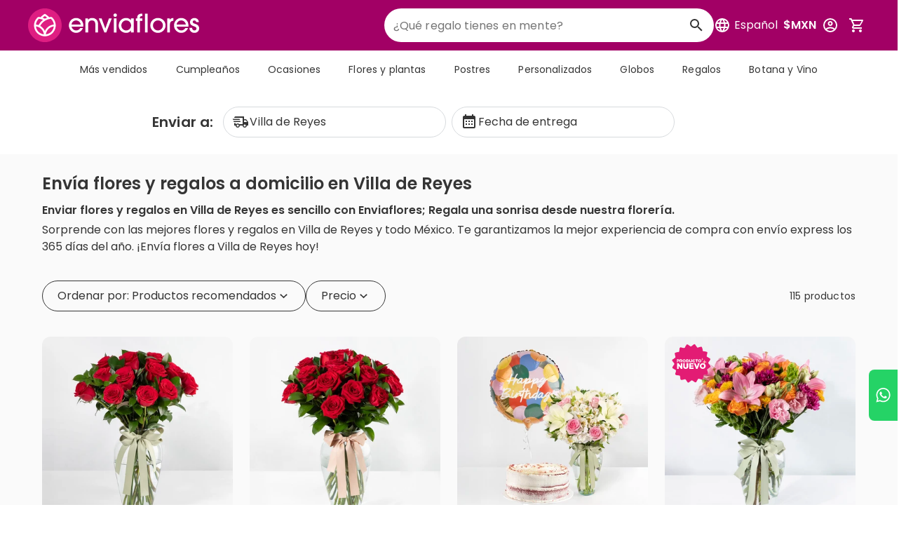

--- FILE ---
content_type: text/css; charset=utf-8
request_url: https://www.enviaflores.com/_nuxt/Megamenu.B3ylHWgO.css
body_size: 1384
content:
[data-v-0f451a02]::-webkit-scrollbar{width:4px}.search-bar-container[data-v-0f451a02]{--result-product-height:60px;--result-product-img-size:40px;z-index:10}.field-container[data-v-0f451a02],.search-bar-container[data-v-0f451a02]{display:flex;position:relative;width:100%}.field-container[data-v-0f451a02]{align-items:center;justify-content:space-around}.results-container[data-v-0f451a02]{background-color:#fff;border-radius:8px;box-shadow:0 4px 10px #0000001a;display:flex;flex-direction:column;justify-content:center;overflow:hidden;position:absolute;top:100%;width:100%}.results-content[data-v-0f451a02]{display:flex}.category-content[data-v-0f451a02],.results-container[data-v-0f451a02]{min-height:50px}.category-content[data-v-0f451a02]{justify-content:space-between;min-width:40%}.category-content[data-v-0f451a02],.product-content[data-v-0f451a02]{display:flex;flex-direction:column;padding:10px 0 0;position:relative;width:100%}.product-content[data-v-0f451a02]{border-left:1px solid #d7dadd;max-height:calc(var(--result-product-height)*6);min-height:100%;min-width:60%;overflow:hidden;overflow-y:scroll}.result-item[data-v-0f451a02]{cursor:pointer;text-decoration:none;transition:all .3s}.result-item[data-v-0f451a02]:hover{background-color:#00000008}.result-category[data-v-0f451a02]{align-items:center;display:flex;height:calc(var(--result-product-height)/2);width:100%}.category-name[data-v-0f451a02]{max-width:100%;overflow:hidden;text-overflow:ellipsis;white-space:nowrap}.result-product[data-v-0f451a02]{align-items:center;display:flex;gap:5px;height:var(--result-product-height);min-height:var(--result-product-height);padding-left:10px}.result-product-content[data-v-0f451a02]{display:flex;flex-direction:column;height:100%;justify-content:center;width:calc(100% - var(--result-product-img-size))}.product-name[data-v-0f451a02]{overflow:hidden;text-overflow:ellipsis;white-space:nowrap;width:100%}.input-group[data-v-0f451a02]{align-items:center;background-color:#fff;border-radius:40px;display:flex;height:48px;overflow:hidden;padding:0 5px;width:100%}.input-group>input[data-v-0f451a02]{border:none;border-radius:none;color:#353535;font-size:16px;font-weight:400;height:100%;letter-spacing:.16px;outline:none;padding:0 8px;width:100%}.link-page-results[data-v-0f451a02]{min-height:50px;overflow:hidden;text-overflow:ellipsis}.link-page-results[data-v-0f451a02],.loading-container[data-v-0f451a02]{align-items:center;display:flex;width:100%}.loading-container[data-v-0f451a02]{flex-direction:column;height:100%;justify-content:center}@media (max-width:1279px){.search-bar-container[data-v-0f451a02]{background-color:#fff;height:48px;left:0;position:absolute;top:100%;width:100vw;z-index:2}.field-container[data-v-0f451a02]{height:auto}.results-container[data-v-0f451a02]{border:none;border-radius:0 0 8px 8px;box-shadow:0 10px 15px #0000000d;left:0;min-height:auto;top:100%}.input-group[data-v-0f451a02]{height:40px;padding:0}.input-group button[data-v-0f451a02]{align-items:center;display:flex;height:40px;justify-content:center;width:40px}.result-category[data-v-0f451a02]{height:calc(var(--result-product-height)/1.75)}}@media (min-width:1280px){.search-bar-container[data-v-0f451a02]{width:470px}}.text-field[data-v-0f451a02]{font-size:16px}.text-caption[data-v-0f451a02]{font-size:.6rem!important}.locale-settings .v-btn__content{flex-grow:1}@media (max-width:1280px){html:has(.megamenu__container--active){overflow:hidden}}.megamenu__banner[data-v-17d7deff]{aspect-ratio:1/1}.megamenu__banner-title[data-v-17d7deff]{bottom:1rem;left:1rem;text-shadow:2px 4px 3px rgba(0,0,0,.3)}.megamenu__subcategories[data-v-17d7deff]{display:grid;grid-template-columns:repeat(4,1fr)}.megamenu__subcategories[data-v-17d7deff] :nth-child(3n){grid-column:span 2}.megamenu__subcategories .megamenu__banner-wrapper[data-v-17d7deff]{grid-column:-1/5}.megamenu__subcategories nav ul li[data-v-17d7deff]:first-child{font-size:16px!important;font-weight:600}@media (min-width:1367px) and (max-width:1440px){.megamenu__subcategories[data-v-17d7deff]{display:grid;grid-template-columns:repeat(4,1fr)}.megamenu__subcategories[data-v-17d7deff] :nth-child(3n){grid-column:auto}}@media (min-width:1441px) and (max-width:1799px){.megamenu__subcategories[data-v-17d7deff]{display:grid;grid-template-columns:repeat(5,1fr)}.megamenu__subcategories[data-v-17d7deff] :nth-child(3n){grid-column:auto}.megamenu__subcategories[data-v-17d7deff] :nth-child(4n){grid-column:span 2}}@media (min-width:1800px){.megamenu__subcategories[data-v-17d7deff]{display:grid;grid-template-columns:repeat(6,1fr)}.megamenu__subcategories[data-v-17d7deff] :nth-child(3n){grid-column:auto}.megamenu__subcategories[data-v-17d7deff] :nth-child(5n){grid-column:span 2}}@media (max-width:1279px){.megamenu__container[data-v-17d7deff]{bottom:0;left:0;position:fixed;top:0;transform:translate(-100%);width:min(296px,80%);z-index:var(--z-index-megamenu)}.megamenu__container--active[data-v-17d7deff]{animation:slide-in-17d7deff .5s ease forwards}.megamenu__container--desactive[data-v-17d7deff]{animation:slide-out-17d7deff .5s ease forwards}.megamenu__container .megamenu__wrapper[data-v-17d7deff]{height:100%;position:relative}.megamenu__container .megamenu[data-v-17d7deff]{height:100%}.megamenu__container .megamenu__nav[data-v-17d7deff]{height:calc(100% - 101px);overflow:scroll}.megamenu__category-content[data-v-17d7deff]{top:0;right:0;bottom:0;left:0;overflow-y:scroll;scrollbar-width:none}.megamenu__banner[data-v-17d7deff]{aspect-ratio:3/2}.megamenu__drawer-backdrop[data-v-17d7deff]{background-color:#000;top:0;right:0;bottom:0;left:0;opacity:.5;z-index:var(--z-index-megamenu)}.fade-enter-active[data-v-17d7deff],.fade-leave-active[data-v-17d7deff]{transition:transform .5s ease}.fade-enter-from[data-v-17d7deff],.fade-leave-to[data-v-17d7deff]{transform:translate(-100%)}}@media (min-width:1280px) and (max-width:1920px){.megamenu__container[data-v-17d7deff]{height:56px}}@media (min-width:1920px){.megamenu__container[data-v-17d7deff]{height:60px}}@media (min-width:1280px){.megamenu__container[data-v-17d7deff]{position:sticky;top:0;z-index:var(--z-index-megamenu)}.pb__18[data-v-17d7deff]{padding-bottom:1.125rem}.fade-enter-active[data-v-17d7deff],.fade-leave-active[data-v-17d7deff]{transition:opacity .5s ease,transform .5s ease}.fade-enter-from[data-v-17d7deff],.fade-leave-to[data-v-17d7deff]{opacity:0;transform:translateY(-1rem)}.megamenu__category-link[data-v-17d7deff]:after{background-color:#000;content:"";height:2px;inset:auto 0 -6px!important;margin-inline:auto;position:absolute;transform:scale(0);transition:transform .3s;width:calc(100% - 32px)}.megamenu__category-link.megamenu__category-link--active[data-v-17d7deff],.megamenu__category-link[data-v-17d7deff]:hover{font-weight:600!important}.megamenu__category-link.megamenu__category-link--active[data-v-17d7deff]:after,.megamenu__category-link[data-v-17d7deff]:hover:after{transform:scale(1)}.megamenu__category-content[data-v-17d7deff]{display:flex;left:0;right:0}.p-inline-60[data-v-17d7deff]{padding-inline:60px!important}.m-inline-60[data-v-17d7deff]{margin-inline:60px!important}.megamenu__subcategories-wrapper[data-v-17d7deff]{max-height:352px;overflow-y:auto}.megamenu__banner[data-v-17d7deff]{height:258px!important;width:408px!important}.image-fade-enter-active[data-v-17d7deff],.image-fade-leave-active[data-v-17d7deff]{transition:opacity .2s linear}.image-fade-enter-from[data-v-17d7deff],.image-fade-leave-to[data-v-17d7deff]{opacity:0}}@media (min-width:1920px){.megamenu__subcategories[data-v-17d7deff]{flex:0 1 auto!important}}@keyframes slide-in-17d7deff{0%{transform:translate(-100%)}to{transform:translate(0)}}@keyframes slide-out-17d7deff{0%{transform:translate(0)}to{transform:translate(-100%)}}


--- FILE ---
content_type: text/css; charset=utf-8
request_url: https://www.enviaflores.com/_nuxt/index.DgiBQT1o.css
body_size: 267
content:
.customization-type-image[data-v-6ceeb3bd]{height:38px;-o-object-fit:cover;object-fit:cover;width:38px}.image-fallback-container[data-v-6ceeb3bd]{height:38px;width:38px}.restricted-alert[data-v-09652c98]{border:1px solid rgba(var(--v-theme-danger-secondary))}.restricted-alert a[data-v-09652c98],.restricted-alert a[data-v-09652c98]:visited{color:inherit}


--- FILE ---
content_type: text/css; charset=utf-8
request_url: https://www.enviaflores.com/_nuxt/StoreCatalog.Bljaii74.css
body_size: 180
content:
.delivery-container[data-v-7aaccbdb]{max-width:2400px}.seo-banner h1[data-v-98a14c71]{font-size:24px;font-weight:600}.seo-banner h2[data-v-98a14c71]{font-size:16px;font-weight:600}.seo-banner h3[data-v-98a14c71]{font-size:16px;font-weight:400}@media (max-width:960px){.seo-banner h2[data-v-98a14c71],.seo-banner h3[data-v-98a14c71]{display:none}}.delivery-menu[data-v-948a498d]{background-color:#fff;min-height:68px}.catalog__container[data-v-948a498d]{display:grid;grid-template-columns:1fr}.catalog__container--read-only[data-v-948a498d] .product-card,.catalog__container--read-only[data-v-948a498d] .product-card .v-responsive__content{cursor:pointer}.catalog__container--read-only[data-v-948a498d] .product-card a{pointer-events:none}@media (min-width:960px){.catalog__container-aside[data-v-948a498d]{--aside-width:168px;grid-template-columns:var(--aside-width) 1fr}}@media (min-width:1280px){.catalog__container-aside[data-v-948a498d]{--aside-width:184px}}@media (min-width:1920px){.catalog__container-aside[data-v-948a498d]{--aside-width:240px}}


--- FILE ---
content_type: text/css; charset=utf-8
request_url: https://www.enviaflores.com/_nuxt/pagination.BhbhHFPA.css
body_size: 364
content:
@media (max-width:960px){.button__icon[data-v-00559c68] .v-icon{font-size:20px}}@media (max-width:960px){.button__icon[data-v-dd517911] .v-icon{font-size:20px}.price-chip--padding[data-v-dd517911]{padding-block:8px!important}}.price-chip--padding[data-v-dd517911]{padding-block:10px}.progressbar__wrapper[data-v-ef99697e]{width:224px}.show-more[data-v-ef99697e]{height:52px;width:199px}@media (max-width:600px){.show-more[data-v-ef99697e]{height:48px}}


--- FILE ---
content_type: text/css; charset=utf-8
request_url: https://www.enviaflores.com/_nuxt/Card.-60m8VT8.css
body_size: 529
content:
.py__10px[data-v-13c1690f]{padding-block:10px}.attributes[data-v-8d07bf81]{max-width:100%;min-width:100%}.attributes__item--circle[data-v-8d07bf81]{--size:32px;background-color:var(--bg-color,#fff);border:1px solid rgb(var(--v-theme-background));border-radius:50%;box-shadow:0 0 0 1px #717679;display:inline-block;height:var(--size);overflow:hidden;width:var(--size)}.attributes__item--text[data-v-8d07bf81]{border-radius:40px;box-shadow:0 0 0 1px #717679;color:#717679;display:inline-block;padding:2px 8px;white-space:nowrap}.attributes__item--checked[data-v-8d07bf81]{box-shadow:0 0 0 1px rgb(var(--v-theme-primary));color:rgb(var(--v-theme-primary))}.ga__2px[data-v-1ac5557a]{gap:2px!important}.product-card[data-v-1ac5557a]{display:flex;flex-direction:column}.product-card__add-to-cart[data-v-1ac5557a]{bottom:.5rem;right:.5rem;z-index:1}.product-card__attributes[data-v-1ac5557a]{min-height:32px}.v-chip--no-white-space[data-v-1ac5557a]{height:auto!important;overflow:visible;padding-block:6px!important;white-space:wrap}.mt__1[data-v-1ac5557a]{margin-top:1px}.product-card__carousel[data-v-1ac5557a] .v-img__img{-o-object-fit:cover!important;object-fit:cover!important}.product-card__carousel[data-v-1ac5557a] .v-window__controls{padding-inline:0}.product-card__temporality[data-v-1ac5557a]{--size:38px;bottom:0;box-sizing:content-box;height:var(--size);left:0;margin:auto;padding:8px;right:0;top:0;width:var(--size);z-index:0}.product-card__temporality--pos-0[data-v-1ac5557a],.product-card__temporality--pos-1[data-v-1ac5557a],.product-card__temporality--pos-2[data-v-1ac5557a]{bottom:auto}.product-card__temporality--pos-0[data-v-1ac5557a],.product-card__temporality--pos-3[data-v-1ac5557a],.product-card__temporality--pos-6[data-v-1ac5557a]{right:auto}.product-card__temporality--pos-2[data-v-1ac5557a],.product-card__temporality--pos-5[data-v-1ac5557a],.product-card__temporality--pos-8[data-v-1ac5557a]{left:auto}.product-card__temporality--pos-6[data-v-1ac5557a],.product-card__temporality--pos-7[data-v-1ac5557a],.product-card__temporality--pos-8[data-v-1ac5557a]{top:auto}[data-v-1ac5557a] .v-btn__content{height:inherit}.line-height-16[data-v-1ac5557a]{line-height:16px!important}@media (min-width:1280px){.product-card:hover .product-card__hover-item[data-v-1ac5557a]{opacity:1}.product-card__hover-item[data-v-1ac5557a]{opacity:0;transition:opacity .3s ease-in-out}.product-card__temporality[data-v-1ac5557a]{--size:60px}.v-chip--no-white-space[data-v-1ac5557a]{padding-block:4px!important}}


--- FILE ---
content_type: text/javascript; charset=utf-8
request_url: https://www.enviaflores.com/_nuxt/BzbjXnAd.js
body_size: 614
content:
import"./bpwunegp.js";(function(){try{var e=typeof window<"u"?window:typeof global<"u"?global:typeof self<"u"?self:{},r=new e.Error().stack;r&&(e._sentryDebugIds=e._sentryDebugIds||{},e._sentryDebugIds[r]="10a48b4a-8541-438f-9f7a-f8117e10c8bf",e._sentryDebugIdIdentifier="sentry-dbid-10a48b4a-8541-438f-9f7a-f8117e10c8bf")}catch{}})();const c=()=>({numberFormats:{"es-MX":{currency:{style:"currency",currency:"MXN",currencyDisplay:"narrowSymbol"},decimal:{style:"decimal",minimumFractionDigits:2,maximumFractionDigits:2}},"en-US":{currency:{style:"currency",currency:"USD",currencyDisplay:"narrowSymbol"},decimal:{style:"decimal",minimumFractionDigits:2,maximumFractionDigits:2}}}});export{c as default};


--- FILE ---
content_type: text/javascript; charset=utf-8
request_url: https://www.enviaflores.com/_nuxt/VxCBa9tF.js
body_size: 1569
content:
import{_ as M}from"./CUF1A6wT.js";import{C as z,N,f as S,g as V}from"./CQUwduL2.js";import{aK as T,aM as c,b2 as O,aN as u,aO as i,aP as v,aQ as s,ba as b,aU as k,bL as $,aR as x,aV as E,aS as j,aX as I,aW as L,bD as B,bm as F,bC as R,b9 as U,cy as P}from"./bpwunegp.js";import{A as Y}from"./D8wCU4Fz.js";import{u as X}from"./BAGQpGvs.js";(function(){try{var e=typeof window<"u"?window:typeof global<"u"?global:typeof self<"u"?self:{},t=new e.Error().stack;t&&(e._sentryDebugIds=e._sentryDebugIds||{},e._sentryDebugIds[t]="eeca5cbf-6e80-41a1-8da0-c5e126bd14f4",e._sentryDebugIdIdentifier="sentry-dbid-eeca5cbf-6e80-41a1-8da0-c5e126bd14f4")}catch{}})();const Z={key:0,class:"d-block overline-semibold lg--caption-semibold text-black-primary mb-1 mb-lg-2"},G={key:1},H={class:"d-block overline-regular lg--caption-regular mb-1 mb-lg-2"},q={key:2},K=["src"],Q={key:1,class:"image-fallback-container"},W={__name:"ListItemCustomizationSection",props:{customizationData:{type:[null,Object],default:null},image:{type:[null,String],default:null}},setup(e){const t=e,a=c(()=>{var o;return(o=t.customizationData)==null?void 0:o.type}),l=c(()=>z.TEXT.includes(a.value)),r=c(()=>z.IMAGE.includes(a.value)),d=c(()=>{var o;return r.value?(o=t.customizationData)==null?void 0:o.picture_url:t.image}),_=O(!0),g=()=>_.value=!1;return(o,A)=>{const n=M;return i(),u(j,null,[s(r)||s(l)?(i(),u("span",Z,b(o.$t("itemdetails_title_pers")),1)):v("",!0),s(l)?(i(),u("div",G,[k("span",H,b(t.customizationData.text),1)])):s(r)?(i(),u("div",q,[$(o.$slots,"image",{},()=>[s(d)&&s(_)?(i(),u("img",{key:0,src:s(d),class:x(["mb-1 rounded",{"customization-type-image":s(r)}]),height:"38",alt:"Personalización de producto",onError:g},null,42,K)):(i(),u("div",Q,[E(n,{class:"rounded"})]))],!0)])):v("",!0)],64)}}},le=T(W,[["__scopeId","data-v-6ceeb3bd"]]),J={class:"d-flex align-center ga-2"},ee={class:"d-flex align-center flex-wrap ga-2"},h="default",C="x-small",te={__name:"RestrictedMessageAlert",props:{restrictedMessage:{type:[Object],required:!0},size:{type:String,default:h,validate:e=>[h,C].includes(e)}},emits:["change-date"],setup(e,{emit:t}){const a=e,l=t,{getPathToLastDeliveryLocation:r}=X(),d=c(()=>{var n;return((n=a.restrictedMessage)==null?void 0:n.message)??""}),_=c(()=>{var n;return(n=a.restrictedMessage)==null?void 0:n.type}),g=c(()=>_.value==N?"mdi-calendar-clock-outline":_.value==S?"mdi-truck-outline":_.value==V?"mdi-calendar-clock-outline":null),o=c(()=>{var p,f,y;let n=r();return(f=(p=a.restrictedMessage)==null?void 0:p.destination)!=null&&f.content&&(n=a.restrictedMessage.destination.content),{title:(y=a.restrictedMessage)==null?void 0:y.button_title,to:n}}),A=c(()=>{var n,m;return((m=(n=a.restrictedMessage)==null?void 0:n.destination)==null?void 0:m.type)===Y.CHANGE_DATE});return(n,m)=>{const p=F,f=R;return i(),I(P,{variant:"tonal",color:"danger-secondary",class:x(["py-2 restricted-alert",{"caption-regular":a.size==C}])},{default:L(()=>[k("div",J,[s(g)?(i(),I(B,{key:0,icon:s(g)},null,8,["icon"])):v("",!0),k("div",ee,[E(p,{markdown:s(d)},null,8,["markdown"]),s(A)?(i(),u("button",{key:0,class:"text-decoration-underline",onClick:m[0]||(m[0]=y=>l("change-date"))},b(s(o).title),1)):(i(),I(f,{key:1,to:s(o).to},{default:L(()=>[U(b(s(o).title),1)]),_:1},8,["to"]))])])]),_:1},8,["class"])}}},ue=T(te,[["__scopeId","data-v-09652c98"]]),w=e=>!e||typeof e!="object"?!1:e.combo_customization&&typeof e.combo_customization=="object"&&typeof e.customization_data=="object",D=e=>{if(!w(e))return null;const t=Object.values(e.combo_customization)[0];return!t||!(t!=null&&t.picture_url_preview)?null:t.picture_url_preview},ae=e=>{var a;if(!e||typeof e!="object")return null;const t=D(e);return t||(e!=null&&e.picture_url_preview?e.picture_url_preview:(a=e==null?void 0:e.customization_data)!=null&&a.picture_url_preview?e.customization_data.picture_url_preview:null)},se=e=>{var t,a,l,r;return!e||typeof e!="object"?"":((r=(l=(a=(t=e.pictures)==null?void 0:t.items)==null?void 0:a[0])==null?void 0:l.image)==null?void 0:r.content)||""},_e={hasComboCustomization:w,getCustomizationImage:ae,getComboCustomizationImage:D,getFirstPictureImage:se};export{ue as _,le as a,_e as p};


--- FILE ---
content_type: text/javascript; charset=utf-8
request_url: https://www.enviaflores.com/_nuxt/CzOZ_Yi7.js
body_size: 4414
content:
import{aK as ue,b1 as Je,b0 as we,b2 as X,aM as D,b4 as Ke,b3 as De,aN as P,aO as _,aV as r,aW as u,b7 as Xe,b8 as ie,aU as c,ba as h,aY as Ze,bD as et,aQ as t,bd as tt,bc as F,b6 as at,aS as ee,bs as Pe,aT as Ce,aR as me,bj as Se,aX as Z,b9 as st,bB as ot,aL as nt,bY as rt,bA as lt,bZ as ct,c7 as it,a_ as G,br as dt,bu as ut,bv as ke,bn as mt,eT as _t,eU as pt,bL as yt,by as gt,aP as K,bw as ft,bx as bt,cI as vt}from"./bpwunegp.js";import{_ as ht}from"./CAw-4_bD.js";import{R as de}from"./D-Zbs9wB.js";import{_ as xt,a as St}from"./DwFDB1Vb.js";import{u as kt,_ as wt}from"./DVb9phDw.js";import{d as Dt}from"./CQUwduL2.js";import{u as Pt}from"./BAGQpGvs.js";import{u as Ct}from"./Du_WHXV2.js";(function(){try{var m=typeof window<"u"?window:typeof global<"u"?global:typeof self<"u"?self:{},f=new m.Error().stack;f&&(m._sentryDebugIds=m._sentryDebugIds||{},m._sentryDebugIds[f]="b0acbe0e-8858-48a3-b23d-91b2d31fbb1e",m._sentryDebugIdIdentifier="sentry-dbid-b0acbe0e-8858-48a3-b23d-91b2d31fbb1e")}catch{}})();const $t={class:"body-1-semibold lg--title-xs-semibold text-black-primary pt-3 pt-lg-0"},At={class:"position-absolute w-100 d-flex align-center justify-start px-3 ga-2"},It={class:"text-black-primary body-2-regular lg--body-1-regular"},Tt={__name:"HeaderSelect",props:{store:{type:Object,default:()=>({})},city:{type:Object,default:()=>({})},date:{type:[null,String],default:null,require:!1},disabled:{type:Boolean,default:!1},closeAfterConfirm:{type:Boolean,default:!0}},emits:["update:date","update:address"],setup(m,{emit:f}){const n=m,b=f,{smAndDown:a}=Je(),{t:v}=we(),p=X(!1),A=D({get:()=>n.date,set:i=>b("update:date",i)}),y=D(()=>a.value?"bottom-sheet":"dialog"),C=D(()=>a.value?"small":"large"),s=D(()=>n.city.name??v("input_city")),g=()=>{n.disabled||(p.value=!0)},x=i=>b("update:address",i),{restrictedDates:I,getRestrictedDates:z}=Ke(),W=()=>{var T,q;const i=(T=n.store)==null?void 0:T.id,S=(q=n.city)==null?void 0:q.id;z({storeId:i,cityId:S})};return De(()=>n.city,()=>{W()},{deep:!0,immediate:!0}),(i,S)=>{const T=tt,q=ht;return _(),P(ee,null,[r(at,{fluid:"",class:"bg-white d-flex flex-row justify-center py-2 px-4 py-md-6 px-md-0 delivery-menu"},{default:u(()=>[r(Xe,{class:"delivery-container w-100"},{default:u(()=>[r(ie,{cols:"12",md:"2",lg:"1","offset-md":"1","offset-lg":"2",class:"d-flex align-center py-0 py-md-3 pr-0"},{default:u(()=>[c("span",$t,h(i.$t("title_sendto")),1)]),_:1}),r(ie,{cols:"12",md:"4",lg:"3",class:"d-flex align-center px-md-1 pb-1 pt-1 py-md-3"},{default:u(()=>[r(Ze,{block:"",rounded:"",size:"large",color:"gray-outline",variant:"outlined",class:"position-relative",onClick:g},{default:u(()=>[c("div",At,[r(et,{size:t(C),color:"black-primary",icon:"mdi-truck-fast-outline"},null,8,["size"]),c("span",It,h(t(s)),1)])]),_:1})]),_:1}),r(ie,{cols:"12",md:"4",lg:"3",class:"d-flex align-center px-md-1 pt-1 pb-2 py-md-3"},{default:u(()=>[r(T,{date:t(A),"onUpdate:date":S[0]||(S[0]=V=>F(A)?A.value=V:null),"rounded-primary":"",type:t(y),"restricted-dates":t(I)},null,8,["date","type","restricted-dates"])]),_:1})]),_:1})]),_:1}),r(q,{modelValue:t(p),"onUpdate:modelValue":S[1]||(S[1]=V=>F(p)?p.value=V:null),"store-id":n.store.id,"city-id":n.city.id,onSelected:x},null,8,["modelValue","store-id","city-id"])],64)}}},qt=ue(Tt,[["__scopeId","data-v-7aaccbdb"]]),Et={class:"d-md-none bg-white py-4 px-2 overflow-x-hidden border-radius__12"},Rt={class:"text-black-primary"},Vt={class:"title-xs-semibold text-center mb-1"},Mt={class:"overflow-x-scroll scrollbar-width-none"},Nt={class:"list-style-none d-flex ga-4 px-2"},Bt=["onClick"],Lt={__name:"MobileNavigation",props:{title:{type:String,required:!0},chips:{type:Array,required:!0},currentChip:{type:[Number,String],default:0}},emits:["fetch-products"],setup(m,{emit:f}){const n=m,b=f,a=Pe(),v=async(y,C)=>{if(C)return;const[s,g=""]=y.split("?"),x=a.query.date?{date:a.query.date}:{},I=Object.fromEntries(new URLSearchParams(g));a.path===s?(await Se({path:s,query:{...I,...x}},{replace:!0}),b("fetch-products",{replaceProducts:!0,showLoader:!0})):Se({path:s,query:{...I,...x}})},p=D(()=>n.chips.some(y=>y.id==n.currentChip)),A=y=>{var s,g,x;const C=!p.value&&((x=(g=(s=y.destination)==null?void 0:s.content)==null?void 0:g.includes)==null?void 0:x.call(g,de.CATEGORIES.MAS_VENDIDOS));return y.id==n.currentChip||C?"text-black-primary body-2-semibold":"text-black-secondary body-2-regular"};return(y,C)=>(_(),P("nav",Et,[c("div",Rt,[c("h2",Vt,h(n.title),1),c("div",Mt,[c("ol",Nt,[(_(!0),P(ee,null,Ce(n.chips,s=>(_(),P("li",{key:s.slug,class:"d-inline-flex"},[c("button",{class:me(["py-2 text-truncate d-inline-block text-decoration-none",A(s)]),onClick:g=>v(s.destination.content,s.id==n.currentChip)},h(s.name),11,Bt)]))),128))])])])]))}},Ut={class:"seo-banner position-relative border-radius__12"},Ot={__name:"SeoBanner",props:{items:{type:[Array],default:()=>[]}},setup(m){const f=m,n=b=>({h1:"mb-2",h2:"mb-1"})[b.style]||"";return(b,a)=>(_(),P("div",Ut,[(_(!0),P(ee,null,Ce(f.items,(v,p)=>(_(),Z(ot(v.style),{key:p,class:me(n(v))},{default:u(()=>[st(h(v.value),1)]),_:2},1032,["class"]))),128))]))}},Ft=ue(Ot,[["__scopeId","data-v-98a14c71"]]),jt={class:me(["catalog__container ga-4 py-3 py-md-6"])},Ht={key:0,class:"d-flex flex-column text-black-primary mt-6"},Gt={class:"title-l-semibold mb-6"},zt={class:"body-2-regular"},Wt={key:1,class:"d-flex flex-column text-black-primary mt-6"},Yt={class:"title-l-semibold"},Qt={class:"py-4 py-md-9"},Jt={class:"ml-auto body-2-regular"},Kt={__name:"StoreCatalog",props:{store:{type:[String],default:null},city:{type:[String],default:null},category:{type:[String,null],default:null},date:{type:[String,null],default:null},searchText:{type:[String,null],default:null},suggestIfEmpty:{type:Boolean,default:!1},hideFilters:{type:Boolean,default:!1},naked:{type:Boolean,default:!1},itemsPerPageInitial:{type:Number,default:60}},emits:["addressSelected","dateSelected"],async setup(m,{emit:f}){var be,ve;let n,b;const a=m,{t:v}=we(),{triggerGtmEvent:p,triggerPixelEvent:A}=nt(),{addToCartFromCardRequest:y}=rt(),{setLastDeliveryLocation:C}=Pt(),s=Pe(),g=lt(),x=ct(),I=it(`items-per-page--${s.path}`,()=>a.itemsPerPageInitial),z=I.value,W=f,i=X(1),{mc:S,mcl:T,msbl:q}=s.query,V=X(S||T||q||0),{products:$e,loading:_e,fetchData:Ae,dataCategory:k,productTotal:Y,productLength:pe,dataCity:w,banners:Ie,hasResults:Te,dataStore:E,isSuggestedResults:te,dataSeoHeadingsItems:qe,seoInformation:Ee,sortOption:ae,priceFilters:se,metaData:M,megamenuChips:ye,megamenuNavigation:oe,allPriceFilters:Re,dataWorkshop:j}=kt({store:a.store,city:a.city??"",category:a.category,megamenuParams:{mc:S,mcl:T,msbl:q},queryParamsFilters:{sort_by:s.query.sort_by,price:s.query.price}}),Q=X(a.date),N=D({get:()=>Q.value,set:async e=>{Q.value=e,W("dateSelected",e);try{G.emit("loading:show"),await fe(),G.emit("loading:hide")}catch(o){console.error(o)}}}),Ve=D(()=>a.naked?[]:Ie.value),Me=D(()=>!a.naked&&!a.searchText),Ne=D(()=>{if(a.naked)return{route:de.PRODUCT};const e={params:{store:a.store,city:a.city},query:{...s.query}};return Q.value&&(e.query.date=Q.value),{route:de.L2,config:e}}),Be=e=>W("addressSelected",e),Le=async(e,o)=>{var $,l,R,B,L,U,O,H,J,d,he,xe;try{e.ui&&(e.ui.loading=!0);const ce={product:e,location:{city:w.value,store:E.value,workshop:j.value},date:N.value,sold_by:Dt,path:(l=($=w.value)==null?void 0:$.destination)==null?void 0:l.content,openSecondaryShoppingcart:!0,position:o+1},Ye={cardIndex:o+1,view:"catalog"},Qe={menu_category_id:((B=(R=M.value)==null?void 0:R.megamenu)==null?void 0:B.megamenu_category_id)??null,menu_category_list_id:((U=(L=M.value)==null?void 0:L.megamenu)==null?void 0:U.megamenu_category_list_id)??null,menu_subcategory_id:((H=(O=M.value)==null?void 0:O.megamenu)==null?void 0:H.megamenu_subcategories_list_id)??null,category_id:((d=(J=M.value)==null?void 0:J.category)==null?void 0:d.id)??null,category_name:((xe=(he=M.value)==null?void 0:he.category)==null?void 0:xe.name)??null};await y(ce,{configAnalytics:Ye,datalayerData:Qe})}catch(ce){console.error(ce),G.emit("alert:show",{title:v("add_title_error"),text:v("add_txt_error"),type:"error",density:"compact"})}finally{e.ui&&(e.ui.loading=!1)}},ge=async e=>{N.value&&(e.query.selected_date=N.value),e.query={...s.query,...e.query},await Ae(e)},fe=async()=>{let e={search:a.searchText,page_number:1,suggestIfEmpty:a.suggestIfEmpty,items_per_page:z};i.value=1,await ge({query:e,shouldReplaceProducts:!0})},Ue=async e=>{await g.replace({query:{...s.query,...e}})},ne=async({appliedFilters:e,showLoader:o=!1,replaceProducts:$=!1}={})=>{o&&G.emit("loading:show"),await Ue(e);try{const l={search:a.searchText,page_number:i.value,items_per_page:z,...s.query,...e},R=$||!!e;R&&(l.page_number=1,i.value=1),te.value&&delete l.searchText,await ge({query:l,shouldReplaceProducts:R,standardFetch:!0});const{mc:B,mcl:L,msbl:U}=l,O=B||L||U||0;V.value=O}catch(l){console.error(l)}finally{o&&G.emit("loading:hide")}},Oe=async()=>{await ne(),I.value=pe.value},Fe=async()=>{try{await fe()}catch(e){const{navigateToErrorPage:o}=vt(e);throw o(),e}};[n,b]=dt(()=>Fe()),await n,b();const{title:re,description:le,keywords:je,after_page_content:He,robots:Ge,canonical:ze}=Ee.value;ut({title:re,description:le,keywords:je,ogTitle:re,ogDescription:le,robots:Ct(Ge)});const We=(ve=(be=w.value)==null?void 0:be.destination)==null?void 0:ve.content;return ke({link:[{rel:"canonical",href:ze}]}),ke({script:[{hid:"json-ld",type:"application/ld+json",innerHTML:JSON.stringify({"@context":"https://schema.org","@type":"WebPage",name:re,description:le,url:We})}]}),mt(()=>{var e;A({event:"ViewContent",data:{category_id:k.value.id,category_name:k.value.name,state_id:E.value.id,state_name:E.value.name,city_id:w.value.id,city_name:w.value.name,store_id:j.value.id,store_name:j.value.name}}),E.value.id!==void 0||w.value.id!==void 0?p({event:_t.NAME,data:{category_id:k.value.id,category_name:k.value.name,state_id:E.value.id,state_name:E.value.name,city_id:w.value.id,city_name:w.value.name,store_id:j.value.id,store_name:j.value.name,menu_category_id:oe.value.megamenu_category_id??null,menu_category_list_id:oe.value.megamenu_category_list_id??null,menu_subcategory_id:oe.value.megamenu_subcategories_list_id??null}}):p({event:pt.NAME,data:{category_id:k.value.id,category_name:k.value.name}}),De(()=>M.value,o=>{if(!o)return;const{selected_store:$={},selected_city:l={}}=o||{};C($,l)},{immediate:!0}),(e=k.value)!=null&&e.name&&x.trackViewCategory(k.value.name)}),(e,o)=>{const $=qt,l=gt,R=Lt,B=Ft,L=xt,U=wt,O=St,H=ft,J=bt;return _(),P(ee,null,[r(H,{fluid:""},{default:u(()=>[r(l,null,{default:u(()=>[a.naked?K("",!0):(_(),Z($,{key:0,date:t(N),"onUpdate:date":o[0]||(o[0]=d=>F(N)?N.value=d:null),store:t(E),city:t(w),disabled:t(_e),"onUpdate:address":Be},null,8,["date","store","city","disabled"]))]),_:1}),t(Te)?(_(),Z(H,{key:1,class:"pt-0 pb-0 pb-md-0 pt-md-0 mt-0"},{default:u(()=>[c("div",jt,[r(l,null,{default:u(()=>{var d;return[t(Me)&&((d=t(ye))!=null&&d.length)?(_(),Z(R,{key:0,title:t(k).name,chips:t(ye),"current-chip":t(V),onFetchProducts:ne},null,8,["title","chips","current-chip"])):K("",!0)]}),_:1}),c("main",null,[r(B,{items:t(qe)},null,8,["items"]),a.searchText&&t(te)?(_(),P("div",Ht,[c("span",Gt,h(`${e.$t("search_title_noresults")} “${a.searchText}”`),1),c("span",zt,h(e.$t("search_txt_noresults")),1)])):K("",!0),a.searchText&&!t(te)?(_(),P("div",Wt,[c("span",Yt,h(`${e.$t("search_txt_results")} "${a.searchText}"`),1)])):K("",!0),c("div",Qt,[r(l,null,{default:u(()=>[r(L,{"sort-option":t(ae),"onUpdate:sortOption":o[1]||(o[1]=d=>F(ae)?ae.value=d:null),"price-filters":t(se),"onUpdate:priceFilters":o[2]||(o[2]=d=>F(se)?se.value=d:null),prices:t(Re),"products-count":t(Y),onFetchProducts:ne},{"append-content":u(()=>[c("span",Jt,h(t(Y))+" "+h(e.$t("search_txt_items")),1)]),_:1},8,["sort-option","price-filters","prices","products-count"])]),_:1})]),r(U,{products:t($e),"banner-data":t(Ve),"total-products":t(Y),to:t(Ne),naked:a.naked,onAddToCart:Le},null,8,["products","banner-data","total-products","to","naked"]),r(l,null,{default:u(()=>[r(O,{modelValue:t(i),"onUpdate:modelValue":o[3]||(o[3]=d=>F(i)?i.value=d:null),class:"mt-6",text:e.$t("cataloge_action_moregifts"),loading:t(_e),"total-products":t(Y),"products-count":t(pe),"onUpdate:page":o[4]||(o[4]=d=>Oe())},null,8,["modelValue","text","loading","total-products","products-count"])]),_:1})])])]),_:1})):yt(e.$slots,"no-results",{key:0},void 0,!0)]),_:3}),r(J,{"after-page-content":t(He)},null,8,["after-page-content"])],64)}}},la=ue(Kt,[["__scopeId","data-v-948a498d"]]);export{la as _};


--- FILE ---
content_type: text/javascript; charset=utf-8
request_url: https://www.enviaflores.com/_nuxt/DDAmBBFB.js
body_size: 544
content:
import{dn as C,dZ as w,d_ as D,eI as _,eV as A,aM as F,e6 as B,eK as U,eL as l,eW as u,aV as r,be as n,eX as M,eP as R,eY as E}from"./bpwunegp.js";(function(){try{var e=typeof window<"u"?window:typeof global<"u"?global:typeof self<"u"?self:{},s=new e.Error().stack;s&&(e._sentryDebugIds=e._sentryDebugIds||{},e._sentryDebugIds[s]="dbbea67c-7a10-478d-850b-a92f760c60ae",e._sentryDebugIdIdentifier="sentry-dbid-dbbea67c-7a10-478d-850b-a92f760c60ae")}catch{}})();const K=w({...R(),...M(E(),["inline"])},"VCheckbox"),N=C()({name:"VCheckbox",inheritAttrs:!1,props:K(),emits:{"update:modelValue":e=>!0,"update:focused":e=>!0},setup(e,s){let{attrs:o,slots:d}=s;const a=D(e,"modelValue"),{isFocused:c,focus:i,blur:b}=_(e),f=A(),m=F(()=>e.id||`checkbox-${f}`);return B(()=>{const[V,p]=U(o),y=l.filterProps(e),v=u.filterProps(e);return r(l,n({class:["v-checkbox",e.class]},V,y,{modelValue:a.value,"onUpdate:modelValue":t=>a.value=t,id:m.value,focused:c.value,style:e.style}),{...d,default:t=>{let{id:k,messagesId:h,isDisabled:x,isReadonly:g,isValid:I}=t;return r(u,n(v,{id:k.value,"aria-describedby":h.value,disabled:x.value,readonly:g.value},p,{error:I.value===!1,modelValue:a.value,"onUpdate:modelValue":P=>a.value=P,onFocus:i,onBlur:b}),d)}})}),{}}});export{N as V};


--- FILE ---
content_type: image/svg+xml
request_url: https://d1ojcbkdb9gxnh.cloudfront.net/landing-page-images/o21U9akzLALetrR6HhOeyG1qEwBxeBfIr5dlucsi.svg
body_size: 574
content:
<svg width="24" height="24" viewBox="0 0 24 24" fill="none" xmlns="http://www.w3.org/2000/svg">
<path d="M2.17627 2.28418H21.8411V20.3762H2.17627V2.28418Z" fill="white"/>
<path d="M2.07568 2.146H21.9243V20.4678H2.07568V2.146Z" fill="#008061"/>
<path d="M14.3133 19.262V19.9955H9.55266V19.2606H5.95028C5.59829 19.2606 5.31157 18.9111 5.31157 18.4802L3.8042 3.9973C3.8042 3.56609 4.15619 3.21631 4.59054 3.21631H19.1477C19.5792 3.21631 19.9312 3.5661 19.9312 3.9973L18.4408 18.4802C18.4408 18.9111 18.1541 19.2606 17.8021 19.2606L14.3133 19.262Z" fill="white"/>
<path d="M6.45557 5.33643H16.2011C15.2415 5.67813 12.3205 7.55701 11.5909 8.82025H6.46411L6.45557 5.33643Z" fill="#F5821F"/>
<path d="M14.2219 15.3188C14.0828 16.5805 14.0771 18.1168 14.0771 19.7306H9.85303C9.85303 18.1168 9.92401 16.5805 10.0631 15.3188H14.2219Z" fill="#ED1B2D"/>
<path d="M7.68836 13.4958V13.9848H7.01274V14.4739H7.68836V15.0344H6.14404V12.4263H7.68836V13.0072H7.01274V13.4958H7.68836Z" fill="#008061"/>
<path d="M11.2782 13.4958V13.9848H10.6055V14.4739H11.2782V15.0344H9.73682V12.4263H11.2782V13.0072H10.6055V13.4958H11.2782Z" fill="#008061"/>
<path d="M15.2362 13.4958V13.9848H14.5606V14.4739H15.2362V15.0344H13.6919V12.4263H15.2362V13.0072H14.5606V13.4958H15.2362Z" fill="#008061"/>
<path d="M8.84622 12.4263V14.4739H9.52177V15.0344H7.97754V12.4263H8.84622Z" fill="#008061"/>
<path d="M12.5252 14.189L12.1959 12.4263H11.438L11.8694 15.0344H12.985L13.5074 12.4263H12.863L12.5252 14.189Z" fill="#008061"/>
<path d="M15.6021 12.4263H16.4367V15.0341H15.6021V12.4263Z" fill="#008061"/>
<path d="M16.438 13.2005C16.4834 12.9149 16.9092 12.9915 16.9092 13.1547V15.0344H17.7467V12.8238C17.7467 12.355 17.0512 12.1665 16.4437 12.5792L16.438 13.2005Z" fill="#008061"/>
<path d="M14.6143 12.0595C14.6994 11.0614 16.1386 9.43142 17.5325 9.00342V5.15283C13.6973 6.78284 11.2049 9.24804 10.6655 12.0498L14.6143 12.0595Z" fill="#ED1B2D"/>
</svg>


--- FILE ---
content_type: application/javascript; charset=utf-8
request_url: https://rerender.jewelml.io/r/d/68fa4b12d181ae746662b820/r.js
body_size: 70986
content:
window.jml=window.jml||{};var jmlrc=function(e){"use strict";function t(e){return null!==e&&"object"==typeof e&&"constructor"in e&&e.constructor===Object}function i(e,r){void 0===e&&(e={}),void 0===r&&(r={});const n=["__proto__","constructor","prototype"];Object.keys(r).filter(e=>n.indexOf(e)<0).forEach(n=>{void 0===e[n]?e[n]=r[n]:t(r[n])&&t(e[n])&&Object.keys(r[n]).length>0&&i(e[n],r[n])})}const r={body:{},addEventListener(){},removeEventListener(){},activeElement:{blur(){},nodeName:""},querySelector:()=>null,querySelectorAll:()=>[],getElementById:()=>null,createEvent:()=>({initEvent(){}}),createElement:()=>({children:[],childNodes:[],style:{},setAttribute(){},getElementsByTagName:()=>[]}),createElementNS:()=>({}),importNode:()=>null,location:{hash:"",host:"",hostname:"",href:"",origin:"",pathname:"",protocol:"",search:""}};function n(){const e="undefined"!=typeof document?document:{};return i(e,r),e}const a={document:r,navigator:{userAgent:""},location:{hash:"",host:"",hostname:"",href:"",origin:"",pathname:"",protocol:"",search:""},history:{replaceState(){},pushState(){},go(){},back(){}},CustomEvent:function(){return this},addEventListener(){},removeEventListener(){},getComputedStyle:()=>({getPropertyValue:()=>""}),Image(){},Date(){},screen:{},setTimeout(){},clearTimeout(){},matchMedia:()=>({}),requestAnimationFrame:e=>"undefined"==typeof setTimeout?(e(),null):setTimeout(e,0),cancelAnimationFrame(e){"undefined"!=typeof setTimeout&&clearTimeout(e)}};function o(){const e="undefined"!=typeof window?window:{};return i(e,a),e}function s(e,t){return void 0===t&&(t=0),setTimeout(e,t)}function l(){return Date.now()}function c(e){return"object"==typeof e&&null!==e&&e.constructor&&"Object"===Object.prototype.toString.call(e).slice(8,-1)}function d(){const e=Object(arguments.length<=0?void 0:arguments[0]),t=["__proto__","constructor","prototype"];for(let r=1;r<arguments.length;r+=1){const n=r<0||arguments.length<=r?void 0:arguments[r];if(null!=n&&(i=n,!("undefined"!=typeof window&&void 0!==window.HTMLElement?i instanceof HTMLElement:i&&(1===i.nodeType||11===i.nodeType)))){const i=Object.keys(Object(n)).filter(e=>t.indexOf(e)<0);for(let t=0,r=i.length;t<r;t+=1){const r=i[t],a=Object.getOwnPropertyDescriptor(n,r);void 0!==a&&a.enumerable&&(c(e[r])&&c(n[r])?n[r].__swiper__?e[r]=n[r]:d(e[r],n[r]):!c(e[r])&&c(n[r])?(e[r]={},n[r].__swiper__?e[r]=n[r]:d(e[r],n[r])):e[r]=n[r])}}}var i;return e}function u(e,t,i){e.style.setProperty(t,i)}function p(e){let{swiper:t,targetPosition:i,side:r}=e;const n=o(),a=-t.translate;let s,l=null;const c=t.params.speed;t.wrapperEl.style.scrollSnapType="none",n.cancelAnimationFrame(t.cssModeFrameID);const d=i>a?"next":"prev",u=(e,t)=>"next"===d&&e>=t||"prev"===d&&e<=t,p=()=>{s=(new Date).getTime(),null===l&&(l=s);const e=Math.max(Math.min((s-l)/c,1),0),o=.5-Math.cos(e*Math.PI)/2;let d=a+o*(i-a);if(u(d,i)&&(d=i),t.wrapperEl.scrollTo({[r]:d}),u(d,i))return t.wrapperEl.style.overflow="hidden",t.wrapperEl.style.scrollSnapType="",setTimeout(()=>{t.wrapperEl.style.overflow="",t.wrapperEl.scrollTo({[r]:d})}),void n.cancelAnimationFrame(t.cssModeFrameID);t.cssModeFrameID=n.requestAnimationFrame(p)};p()}function m(e,t){void 0===t&&(t="");const i=o(),r=[...e.children];return i.HTMLSlotElement&&e instanceof HTMLSlotElement&&r.push(...e.assignedElements()),t?r.filter(e=>e.matches(t)):r}function f(e){try{return void console.warn(e)}catch(e){}}function h(e,t){void 0===t&&(t=[]);const i=document.createElement(e);return i.classList.add(...Array.isArray(t)?t:function(e){return void 0===e&&(e=""),e.trim().split(" ").filter(e=>!!e.trim())}(t)),i}function g(e,t){return o().getComputedStyle(e,null).getPropertyValue(t)}function w(e){let t,i=e;if(i){for(t=0;null!==(i=i.previousSibling);)1===i.nodeType&&(t+=1);return t}}function v(e,t){const i=[];let r=e.parentElement;for(;r;)t?r.matches(t)&&i.push(r):i.push(r),r=r.parentElement;return i}function b(e,t){t&&e.addEventListener("transitionend",function i(r){r.target===e&&(t.call(e,r),e.removeEventListener("transitionend",i))})}function _(e,t,i){const r=o();return e["width"===t?"offsetWidth":"offsetHeight"]+parseFloat(r.getComputedStyle(e,null).getPropertyValue("width"===t?"margin-right":"margin-top"))+parseFloat(r.getComputedStyle(e,null).getPropertyValue("width"===t?"margin-left":"margin-bottom"))}function y(e){return(Array.isArray(e)?e:[e]).filter(e=>!!e)}function x(e,t){void 0===t&&(t=""),"undefined"!=typeof trustedTypes?e.innerHTML=trustedTypes.createPolicy("html",{createHTML:e=>e}).createHTML(t):e.innerHTML=t}let A,S,j;function E(){return A||(A=function(){const e=o(),t=n();return{smoothScroll:t.documentElement&&t.documentElement.style&&"scrollBehavior"in t.documentElement.style,touch:!!("ontouchstart"in e||e.DocumentTouch&&t instanceof e.DocumentTouch)}}()),A}function k(e){return void 0===e&&(e={}),S||(S=function(e){let{userAgent:t}=void 0===e?{}:e;const i=E(),r=o(),n=r.navigator.platform,a=t||r.navigator.userAgent,s={ios:!1,android:!1},l=r.screen.width,c=r.screen.height,d=a.match(/(Android);?[\s\/]+([\d.]+)?/);let u=a.match(/(iPad).*OS\s([\d_]+)/);const p=a.match(/(iPod)(.*OS\s([\d_]+))?/),m=!u&&a.match(/(iPhone\sOS|iOS)\s([\d_]+)/),f="Win32"===n;let h="MacIntel"===n;return!u&&h&&i.touch&&["1024x1366","1366x1024","834x1194","1194x834","834x1112","1112x834","768x1024","1024x768","820x1180","1180x820","810x1080","1080x810"].indexOf(`${l}x${c}`)>=0&&(u=a.match(/(Version)\/([\d.]+)/),u||(u=[0,1,"13_0_0"]),h=!1),d&&!f&&(s.os="android",s.android=!0),(u||m||p)&&(s.os="ios",s.ios=!0),s}(e)),S}function T(){return j||(j=function(){const e=o(),t=k();let i=!1;function r(){const t=e.navigator.userAgent.toLowerCase();return t.indexOf("safari")>=0&&t.indexOf("chrome")<0&&t.indexOf("android")<0}if(r()){const t=String(e.navigator.userAgent);if(t.includes("Version/")){const[e,r]=t.split("Version/")[1].split(" ")[0].split(".").map(e=>Number(e));i=e<16||16===e&&r<2}}const n=/(iPhone|iPod|iPad).*AppleWebKit(?!.*Safari)/i.test(e.navigator.userAgent),a=r();return{isSafari:i||a,needPerspectiveFix:i,need3dFix:a||n&&t.ios,isWebView:n}}()),j}var C={on(e,t,i){const r=this;if(!r.eventsListeners||r.destroyed)return r;if("function"!=typeof t)return r;const n=i?"unshift":"push";return e.split(" ").forEach(e=>{r.eventsListeners[e]||(r.eventsListeners[e]=[]),r.eventsListeners[e][n](t)}),r},once(e,t,i){const r=this;if(!r.eventsListeners||r.destroyed)return r;if("function"!=typeof t)return r;function n(){r.off(e,n),n.__emitterProxy&&delete n.__emitterProxy;for(var i=arguments.length,a=new Array(i),o=0;o<i;o++)a[o]=arguments[o];t.apply(r,a)}return n.__emitterProxy=t,r.on(e,n,i)},onAny(e,t){const i=this;if(!i.eventsListeners||i.destroyed)return i;if("function"!=typeof e)return i;const r=t?"unshift":"push";return i.eventsAnyListeners.indexOf(e)<0&&i.eventsAnyListeners[r](e),i},offAny(e){const t=this;if(!t.eventsListeners||t.destroyed)return t;if(!t.eventsAnyListeners)return t;const i=t.eventsAnyListeners.indexOf(e);return i>=0&&t.eventsAnyListeners.splice(i,1),t},off(e,t){const i=this;return!i.eventsListeners||i.destroyed?i:i.eventsListeners?(e.split(" ").forEach(e=>{void 0===t?i.eventsListeners[e]=[]:i.eventsListeners[e]&&i.eventsListeners[e].forEach((r,n)=>{(r===t||r.__emitterProxy&&r.__emitterProxy===t)&&i.eventsListeners[e].splice(n,1)})}),i):i},emit(){const e=this;if(!e.eventsListeners||e.destroyed)return e;if(!e.eventsListeners)return e;let t,i,r;for(var n=arguments.length,a=new Array(n),o=0;o<n;o++)a[o]=arguments[o];return"string"==typeof a[0]||Array.isArray(a[0])?(t=a[0],i=a.slice(1,a.length),r=e):(t=a[0].events,i=a[0].data,r=a[0].context||e),i.unshift(r),(Array.isArray(t)?t:t.split(" ")).forEach(t=>{e.eventsAnyListeners&&e.eventsAnyListeners.length&&e.eventsAnyListeners.forEach(e=>{e.apply(r,[t,...i])}),e.eventsListeners&&e.eventsListeners[t]&&e.eventsListeners[t].forEach(e=>{e.apply(r,i)})}),e}};const M=(e,t,i)=>{t&&!e.classList.contains(i)?e.classList.add(i):!t&&e.classList.contains(i)&&e.classList.remove(i)},L=(e,t,i)=>{t&&!e.classList.contains(i)?e.classList.add(i):!t&&e.classList.contains(i)&&e.classList.remove(i)},I=(e,t)=>{if(!e||e.destroyed||!e.params)return;const i=t.closest(e.isElement?"swiper-slide":`.${e.params.slideClass}`);if(i){let t=i.querySelector(`.${e.params.lazyPreloaderClass}`);!t&&e.isElement&&(i.shadowRoot?t=i.shadowRoot.querySelector(`.${e.params.lazyPreloaderClass}`):requestAnimationFrame(()=>{i.shadowRoot&&(t=i.shadowRoot.querySelector(`.${e.params.lazyPreloaderClass}`),t&&t.remove())})),t&&t.remove()}},P=(e,t)=>{if(!e.slides[t])return;const i=e.slides[t].querySelector('[loading="lazy"]');i&&i.removeAttribute("loading")},z=e=>{if(!e||e.destroyed||!e.params)return;let t=e.params.lazyPreloadPrevNext;const i=e.slides.length;if(!i||!t||t<0)return;t=Math.min(t,i);const r="auto"===e.params.slidesPerView?e.slidesPerViewDynamic():Math.ceil(e.params.slidesPerView),n=e.activeIndex;if(e.params.grid&&e.params.grid.rows>1){const i=n,a=[i-t];return a.push(...Array.from({length:t}).map((e,t)=>i+r+t)),void e.slides.forEach((t,i)=>{a.includes(t.column)&&P(e,i)})}const a=n+r-1;if(e.params.rewind||e.params.loop)for(let r=n-t;r<=a+t;r+=1){const t=(r%i+i)%i;(t<n||t>a)&&P(e,t)}else for(let r=Math.max(n-t,0);r<=Math.min(a+t,i-1);r+=1)r!==n&&(r>a||r<n)&&P(e,r)};var B={updateSize:function(){const e=this;let t,i;const r=e.el;t=void 0!==e.params.width&&null!==e.params.width?e.params.width:r.clientWidth,i=void 0!==e.params.height&&null!==e.params.height?e.params.height:r.clientHeight,0===t&&e.isHorizontal()||0===i&&e.isVertical()||(t=t-parseInt(g(r,"padding-left")||0,10)-parseInt(g(r,"padding-right")||0,10),i=i-parseInt(g(r,"padding-top")||0,10)-parseInt(g(r,"padding-bottom")||0,10),Number.isNaN(t)&&(t=0),Number.isNaN(i)&&(i=0),Object.assign(e,{width:t,height:i,size:e.isHorizontal()?t:i}))},updateSlides:function(){const e=this;function t(t,i){return parseFloat(t.getPropertyValue(e.getDirectionLabel(i))||0)}const i=e.params,{wrapperEl:r,slidesEl:n,size:a,rtlTranslate:o,wrongRTL:s}=e,l=e.virtual&&i.virtual.enabled,c=l?e.virtual.slides.length:e.slides.length,d=m(n,`.${e.params.slideClass}, swiper-slide`),p=l?e.virtual.slides.length:d.length;let f=[];const h=[],w=[];let v=i.slidesOffsetBefore;"function"==typeof v&&(v=i.slidesOffsetBefore.call(e));let b=i.slidesOffsetAfter;"function"==typeof b&&(b=i.slidesOffsetAfter.call(e));const y=e.snapGrid.length,x=e.slidesGrid.length;let A=i.spaceBetween,S=-v,j=0,E=0;if(void 0===a)return;"string"==typeof A&&A.indexOf("%")>=0?A=parseFloat(A.replace("%",""))/100*a:"string"==typeof A&&(A=parseFloat(A)),e.virtualSize=-A,d.forEach(e=>{o?e.style.marginLeft="":e.style.marginRight="",e.style.marginBottom="",e.style.marginTop=""}),i.centeredSlides&&i.cssMode&&(u(r,"--swiper-centered-offset-before",""),u(r,"--swiper-centered-offset-after",""));const k=i.grid&&i.grid.rows>1&&e.grid;let T;k?e.grid.initSlides(d):e.grid&&e.grid.unsetSlides();const C="auto"===i.slidesPerView&&i.breakpoints&&Object.keys(i.breakpoints).filter(e=>void 0!==i.breakpoints[e].slidesPerView).length>0;for(let r=0;r<p;r+=1){let n;if(T=0,d[r]&&(n=d[r]),k&&e.grid.updateSlide(r,n,d),!d[r]||"none"!==g(n,"display")){if("auto"===i.slidesPerView){C&&(d[r].style[e.getDirectionLabel("width")]="");const a=getComputedStyle(n),o=n.style.transform,s=n.style.webkitTransform;if(o&&(n.style.transform="none"),s&&(n.style.webkitTransform="none"),i.roundLengths)T=e.isHorizontal()?_(n,"width"):_(n,"height");else{const e=t(a,"width"),i=t(a,"padding-left"),r=t(a,"padding-right"),o=t(a,"margin-left"),s=t(a,"margin-right"),l=a.getPropertyValue("box-sizing");if(l&&"border-box"===l)T=e+o+s;else{const{clientWidth:t,offsetWidth:a}=n;T=e+i+r+o+s+(a-t)}}o&&(n.style.transform=o),s&&(n.style.webkitTransform=s),i.roundLengths&&(T=Math.floor(T))}else T=(a-(i.slidesPerView-1)*A)/i.slidesPerView,i.roundLengths&&(T=Math.floor(T)),d[r]&&(d[r].style[e.getDirectionLabel("width")]=`${T}px`);d[r]&&(d[r].swiperSlideSize=T),w.push(T),i.centeredSlides?(S=S+T/2+j/2+A,0===j&&0!==r&&(S=S-a/2-A),0===r&&(S=S-a/2-A),Math.abs(S)<.001&&(S=0),i.roundLengths&&(S=Math.floor(S)),E%i.slidesPerGroup==0&&f.push(S),h.push(S)):(i.roundLengths&&(S=Math.floor(S)),(E-Math.min(e.params.slidesPerGroupSkip,E))%e.params.slidesPerGroup==0&&f.push(S),h.push(S),S=S+T+A),e.virtualSize+=T+A,j=T,E+=1}}if(e.virtualSize=Math.max(e.virtualSize,a)+b,o&&s&&("slide"===i.effect||"coverflow"===i.effect)&&(r.style.width=`${e.virtualSize+A}px`),i.setWrapperSize&&(r.style[e.getDirectionLabel("width")]=`${e.virtualSize+A}px`),k&&e.grid.updateWrapperSize(T,f),!i.centeredSlides){const t=[];for(let r=0;r<f.length;r+=1){let n=f[r];i.roundLengths&&(n=Math.floor(n)),f[r]<=e.virtualSize-a&&t.push(n)}f=t,Math.floor(e.virtualSize-a)-Math.floor(f[f.length-1])>1&&f.push(e.virtualSize-a)}if(l&&i.loop){const t=w[0]+A;if(i.slidesPerGroup>1){const r=Math.ceil((e.virtual.slidesBefore+e.virtual.slidesAfter)/i.slidesPerGroup),n=t*i.slidesPerGroup;for(let e=0;e<r;e+=1)f.push(f[f.length-1]+n)}for(let r=0;r<e.virtual.slidesBefore+e.virtual.slidesAfter;r+=1)1===i.slidesPerGroup&&f.push(f[f.length-1]+t),h.push(h[h.length-1]+t),e.virtualSize+=t}if(0===f.length&&(f=[0]),0!==A){const t=e.isHorizontal()&&o?"marginLeft":e.getDirectionLabel("marginRight");d.filter((e,t)=>!(i.cssMode&&!i.loop)||t!==d.length-1).forEach(e=>{e.style[t]=`${A}px`})}if(i.centeredSlides&&i.centeredSlidesBounds){let e=0;w.forEach(t=>{e+=t+(A||0)}),e-=A;const t=e>a?e-a:0;f=f.map(e=>e<=0?-v:e>t?t+b:e)}if(i.centerInsufficientSlides){let e=0;w.forEach(t=>{e+=t+(A||0)}),e-=A;const t=(i.slidesOffsetBefore||0)+(i.slidesOffsetAfter||0);if(e+t<a){const i=(a-e-t)/2;f.forEach((e,t)=>{f[t]=e-i}),h.forEach((e,t)=>{h[t]=e+i})}}if(Object.assign(e,{slides:d,snapGrid:f,slidesGrid:h,slidesSizesGrid:w}),i.centeredSlides&&i.cssMode&&!i.centeredSlidesBounds){u(r,"--swiper-centered-offset-before",-f[0]+"px"),u(r,"--swiper-centered-offset-after",e.size/2-w[w.length-1]/2+"px");const t=-e.snapGrid[0],i=-e.slidesGrid[0];e.snapGrid=e.snapGrid.map(e=>e+t),e.slidesGrid=e.slidesGrid.map(e=>e+i)}if(p!==c&&e.emit("slidesLengthChange"),f.length!==y&&(e.params.watchOverflow&&e.checkOverflow(),e.emit("snapGridLengthChange")),h.length!==x&&e.emit("slidesGridLengthChange"),i.watchSlidesProgress&&e.updateSlidesOffset(),e.emit("slidesUpdated"),!(l||i.cssMode||"slide"!==i.effect&&"fade"!==i.effect)){const t=`${i.containerModifierClass}backface-hidden`,r=e.el.classList.contains(t);p<=i.maxBackfaceHiddenSlides?r||e.el.classList.add(t):r&&e.el.classList.remove(t)}},updateAutoHeight:function(e){const t=this,i=[],r=t.virtual&&t.params.virtual.enabled;let n,a=0;"number"==typeof e?t.setTransition(e):!0===e&&t.setTransition(t.params.speed);const o=e=>r?t.slides[t.getSlideIndexByData(e)]:t.slides[e];if("auto"!==t.params.slidesPerView&&t.params.slidesPerView>1)if(t.params.centeredSlides)(t.visibleSlides||[]).forEach(e=>{i.push(e)});else for(n=0;n<Math.ceil(t.params.slidesPerView);n+=1){const e=t.activeIndex+n;if(e>t.slides.length&&!r)break;i.push(o(e))}else i.push(o(t.activeIndex));for(n=0;n<i.length;n+=1)if(void 0!==i[n]){const e=i[n].offsetHeight;a=e>a?e:a}(a||0===a)&&(t.wrapperEl.style.height=`${a}px`)},updateSlidesOffset:function(){const e=this,t=e.slides,i=e.isElement?e.isHorizontal()?e.wrapperEl.offsetLeft:e.wrapperEl.offsetTop:0;for(let r=0;r<t.length;r+=1)t[r].swiperSlideOffset=(e.isHorizontal()?t[r].offsetLeft:t[r].offsetTop)-i-e.cssOverflowAdjustment()},updateSlidesProgress:function(e){void 0===e&&(e=this&&this.translate||0);const t=this,i=t.params,{slides:r,rtlTranslate:n,snapGrid:a}=t;if(0===r.length)return;void 0===r[0].swiperSlideOffset&&t.updateSlidesOffset();let o=-e;n&&(o=e),t.visibleSlidesIndexes=[],t.visibleSlides=[];let s=i.spaceBetween;"string"==typeof s&&s.indexOf("%")>=0?s=parseFloat(s.replace("%",""))/100*t.size:"string"==typeof s&&(s=parseFloat(s));for(let e=0;e<r.length;e+=1){const l=r[e];let c=l.swiperSlideOffset;i.cssMode&&i.centeredSlides&&(c-=r[0].swiperSlideOffset);const d=(o+(i.centeredSlides?t.minTranslate():0)-c)/(l.swiperSlideSize+s),u=(o-a[0]+(i.centeredSlides?t.minTranslate():0)-c)/(l.swiperSlideSize+s),p=-(o-c),m=p+t.slidesSizesGrid[e],f=p>=0&&p<=t.size-t.slidesSizesGrid[e],h=p>=0&&p<t.size-1||m>1&&m<=t.size||p<=0&&m>=t.size;h&&(t.visibleSlides.push(l),t.visibleSlidesIndexes.push(e)),M(l,h,i.slideVisibleClass),M(l,f,i.slideFullyVisibleClass),l.progress=n?-d:d,l.originalProgress=n?-u:u}},updateProgress:function(e){const t=this;if(void 0===e){const i=t.rtlTranslate?-1:1;e=t&&t.translate&&t.translate*i||0}const i=t.params,r=t.maxTranslate()-t.minTranslate();let{progress:n,isBeginning:a,isEnd:o,progressLoop:s}=t;const l=a,c=o;if(0===r)n=0,a=!0,o=!0;else{n=(e-t.minTranslate())/r;const i=Math.abs(e-t.minTranslate())<1,s=Math.abs(e-t.maxTranslate())<1;a=i||n<=0,o=s||n>=1,i&&(n=0),s&&(n=1)}if(i.loop){const i=t.getSlideIndexByData(0),r=t.getSlideIndexByData(t.slides.length-1),n=t.slidesGrid[i],a=t.slidesGrid[r],o=t.slidesGrid[t.slidesGrid.length-1],l=Math.abs(e);s=l>=n?(l-n)/o:(l+o-a)/o,s>1&&(s-=1)}Object.assign(t,{progress:n,progressLoop:s,isBeginning:a,isEnd:o}),(i.watchSlidesProgress||i.centeredSlides&&i.autoHeight)&&t.updateSlidesProgress(e),a&&!l&&t.emit("reachBeginning toEdge"),o&&!c&&t.emit("reachEnd toEdge"),(l&&!a||c&&!o)&&t.emit("fromEdge"),t.emit("progress",n)},updateSlidesClasses:function(){const e=this,{slides:t,params:i,slidesEl:r,activeIndex:n}=e,a=e.virtual&&i.virtual.enabled,o=e.grid&&i.grid&&i.grid.rows>1,s=e=>m(r,`.${i.slideClass}${e}, swiper-slide${e}`)[0];let l,c,d;if(a)if(i.loop){let t=n-e.virtual.slidesBefore;t<0&&(t=e.virtual.slides.length+t),t>=e.virtual.slides.length&&(t-=e.virtual.slides.length),l=s(`[data-swiper-slide-index="${t}"]`)}else l=s(`[data-swiper-slide-index="${n}"]`);else o?(l=t.find(e=>e.column===n),d=t.find(e=>e.column===n+1),c=t.find(e=>e.column===n-1)):l=t[n];l&&(o||(d=function(e,t){const i=[];for(;e.nextElementSibling;){const r=e.nextElementSibling;t?r.matches(t)&&i.push(r):i.push(r),e=r}return i}(l,`.${i.slideClass}, swiper-slide`)[0],i.loop&&!d&&(d=t[0]),c=function(e,t){const i=[];for(;e.previousElementSibling;){const r=e.previousElementSibling;t?r.matches(t)&&i.push(r):i.push(r),e=r}return i}(l,`.${i.slideClass}, swiper-slide`)[0],i.loop&&0===!c&&(c=t[t.length-1]))),t.forEach(e=>{L(e,e===l,i.slideActiveClass),L(e,e===d,i.slideNextClass),L(e,e===c,i.slidePrevClass)}),e.emitSlidesClasses()},updateActiveIndex:function(e){const t=this,i=t.rtlTranslate?t.translate:-t.translate,{snapGrid:r,params:n,activeIndex:a,realIndex:o,snapIndex:s}=t;let l,c=e;const d=e=>{let i=e-t.virtual.slidesBefore;return i<0&&(i=t.virtual.slides.length+i),i>=t.virtual.slides.length&&(i-=t.virtual.slides.length),i};if(void 0===c&&(c=function(e){const{slidesGrid:t,params:i}=e,r=e.rtlTranslate?e.translate:-e.translate;let n;for(let e=0;e<t.length;e+=1)void 0!==t[e+1]?r>=t[e]&&r<t[e+1]-(t[e+1]-t[e])/2?n=e:r>=t[e]&&r<t[e+1]&&(n=e+1):r>=t[e]&&(n=e);return i.normalizeSlideIndex&&(n<0||void 0===n)&&(n=0),n}(t)),r.indexOf(i)>=0)l=r.indexOf(i);else{const e=Math.min(n.slidesPerGroupSkip,c);l=e+Math.floor((c-e)/n.slidesPerGroup)}if(l>=r.length&&(l=r.length-1),c===a&&!t.params.loop)return void(l!==s&&(t.snapIndex=l,t.emit("snapIndexChange")));if(c===a&&t.params.loop&&t.virtual&&t.params.virtual.enabled)return void(t.realIndex=d(c));const u=t.grid&&n.grid&&n.grid.rows>1;let p;if(t.virtual&&n.virtual.enabled&&n.loop)p=d(c);else if(u){const e=t.slides.find(e=>e.column===c);let i=parseInt(e.getAttribute("data-swiper-slide-index"),10);Number.isNaN(i)&&(i=Math.max(t.slides.indexOf(e),0)),p=Math.floor(i/n.grid.rows)}else if(t.slides[c]){const e=t.slides[c].getAttribute("data-swiper-slide-index");p=e?parseInt(e,10):c}else p=c;Object.assign(t,{previousSnapIndex:s,snapIndex:l,previousRealIndex:o,realIndex:p,previousIndex:a,activeIndex:c}),t.initialized&&z(t),t.emit("activeIndexChange"),t.emit("snapIndexChange"),(t.initialized||t.params.runCallbacksOnInit)&&(o!==p&&t.emit("realIndexChange"),t.emit("slideChange"))},updateClickedSlide:function(e,t){const i=this,r=i.params;let n=e.closest(`.${r.slideClass}, swiper-slide`);!n&&i.isElement&&t&&t.length>1&&t.includes(e)&&[...t.slice(t.indexOf(e)+1,t.length)].forEach(e=>{!n&&e.matches&&e.matches(`.${r.slideClass}, swiper-slide`)&&(n=e)});let a,o=!1;if(n)for(let e=0;e<i.slides.length;e+=1)if(i.slides[e]===n){o=!0,a=e;break}if(!n||!o)return i.clickedSlide=void 0,void(i.clickedIndex=void 0);i.clickedSlide=n,i.virtual&&i.params.virtual.enabled?i.clickedIndex=parseInt(n.getAttribute("data-swiper-slide-index"),10):i.clickedIndex=a,r.slideToClickedSlide&&void 0!==i.clickedIndex&&i.clickedIndex!==i.activeIndex&&i.slideToClickedSlide()}},$={getTranslate:function(e){void 0===e&&(e=this.isHorizontal()?"x":"y");const{params:t,rtlTranslate:i,translate:r,wrapperEl:n}=this;if(t.virtualTranslate)return i?-r:r;if(t.cssMode)return r;let a=function(e,t){void 0===t&&(t="x");const i=o();let r,n,a;const s=function(e){const t=o();let i;return t.getComputedStyle&&(i=t.getComputedStyle(e,null)),!i&&e.currentStyle&&(i=e.currentStyle),i||(i=e.style),i}(e);return i.WebKitCSSMatrix?(n=s.transform||s.webkitTransform,n.split(",").length>6&&(n=n.split(", ").map(e=>e.replace(",",".")).join(", ")),a=new i.WebKitCSSMatrix("none"===n?"":n)):(a=s.MozTransform||s.OTransform||s.MsTransform||s.msTransform||s.transform||s.getPropertyValue("transform").replace("translate(","matrix(1, 0, 0, 1,"),r=a.toString().split(",")),"x"===t&&(n=i.WebKitCSSMatrix?a.m41:16===r.length?parseFloat(r[12]):parseFloat(r[4])),"y"===t&&(n=i.WebKitCSSMatrix?a.m42:16===r.length?parseFloat(r[13]):parseFloat(r[5])),n||0}(n,e);return a+=this.cssOverflowAdjustment(),i&&(a=-a),a||0},setTranslate:function(e,t){const i=this,{rtlTranslate:r,params:n,wrapperEl:a,progress:o}=i;let s,l=0,c=0;i.isHorizontal()?l=r?-e:e:c=e,n.roundLengths&&(l=Math.floor(l),c=Math.floor(c)),i.previousTranslate=i.translate,i.translate=i.isHorizontal()?l:c,n.cssMode?a[i.isHorizontal()?"scrollLeft":"scrollTop"]=i.isHorizontal()?-l:-c:n.virtualTranslate||(i.isHorizontal()?l-=i.cssOverflowAdjustment():c-=i.cssOverflowAdjustment(),a.style.transform=`translate3d(${l}px, ${c}px, 0px)`);const d=i.maxTranslate()-i.minTranslate();s=0===d?0:(e-i.minTranslate())/d,s!==o&&i.updateProgress(e),i.emit("setTranslate",i.translate,t)},minTranslate:function(){return-this.snapGrid[0]},maxTranslate:function(){return-this.snapGrid[this.snapGrid.length-1]},translateTo:function(e,t,i,r,n){void 0===e&&(e=0),void 0===t&&(t=this.params.speed),void 0===i&&(i=!0),void 0===r&&(r=!0);const a=this,{params:o,wrapperEl:s}=a;if(a.animating&&o.preventInteractionOnTransition)return!1;const l=a.minTranslate(),c=a.maxTranslate();let d;if(d=r&&e>l?l:r&&e<c?c:e,a.updateProgress(d),o.cssMode){const e=a.isHorizontal();if(0===t)s[e?"scrollLeft":"scrollTop"]=-d;else{if(!a.support.smoothScroll)return p({swiper:a,targetPosition:-d,side:e?"left":"top"}),!0;s.scrollTo({[e?"left":"top"]:-d,behavior:"smooth"})}return!0}return 0===t?(a.setTransition(0),a.setTranslate(d),i&&(a.emit("beforeTransitionStart",t,n),a.emit("transitionEnd"))):(a.setTransition(t),a.setTranslate(d),i&&(a.emit("beforeTransitionStart",t,n),a.emit("transitionStart")),a.animating||(a.animating=!0,a.onTranslateToWrapperTransitionEnd||(a.onTranslateToWrapperTransitionEnd=function(e){a&&!a.destroyed&&e.target===this&&(a.wrapperEl.removeEventListener("transitionend",a.onTranslateToWrapperTransitionEnd),a.onTranslateToWrapperTransitionEnd=null,delete a.onTranslateToWrapperTransitionEnd,a.animating=!1,i&&a.emit("transitionEnd"))}),a.wrapperEl.addEventListener("transitionend",a.onTranslateToWrapperTransitionEnd))),!0}};function O(e){let{swiper:t,runCallbacks:i,direction:r,step:n}=e;const{activeIndex:a,previousIndex:o}=t;let s=r;s||(s=a>o?"next":a<o?"prev":"reset"),t.emit(`transition${n}`),i&&"reset"===s?t.emit(`slideResetTransition${n}`):i&&a!==o&&(t.emit(`slideChangeTransition${n}`),"next"===s?t.emit(`slideNextTransition${n}`):t.emit(`slidePrevTransition${n}`))}var F={slideTo:function(e,t,i,r,n){void 0===e&&(e=0),void 0===i&&(i=!0),"string"==typeof e&&(e=parseInt(e,10));const a=this;let o=e;o<0&&(o=0);const{params:s,snapGrid:l,slidesGrid:c,previousIndex:d,activeIndex:u,rtlTranslate:m,wrapperEl:f,enabled:h}=a;if(!h&&!r&&!n||a.destroyed||a.animating&&s.preventInteractionOnTransition)return!1;void 0===t&&(t=a.params.speed);const g=Math.min(a.params.slidesPerGroupSkip,o);let w=g+Math.floor((o-g)/a.params.slidesPerGroup);w>=l.length&&(w=l.length-1);const v=-l[w];if(s.normalizeSlideIndex)for(let e=0;e<c.length;e+=1){const t=-Math.floor(100*v),i=Math.floor(100*c[e]),r=Math.floor(100*c[e+1]);void 0!==c[e+1]?t>=i&&t<r-(r-i)/2?o=e:t>=i&&t<r&&(o=e+1):t>=i&&(o=e)}if(a.initialized&&o!==u){if(!a.allowSlideNext&&(m?v>a.translate&&v>a.minTranslate():v<a.translate&&v<a.minTranslate()))return!1;if(!a.allowSlidePrev&&v>a.translate&&v>a.maxTranslate()&&(u||0)!==o)return!1}let b;o!==(d||0)&&i&&a.emit("beforeSlideChangeStart"),a.updateProgress(v),b=o>u?"next":o<u?"prev":"reset";const _=a.virtual&&a.params.virtual.enabled;if((!_||!n)&&(m&&-v===a.translate||!m&&v===a.translate))return a.updateActiveIndex(o),s.autoHeight&&a.updateAutoHeight(),a.updateSlidesClasses(),"slide"!==s.effect&&a.setTranslate(v),"reset"!==b&&(a.transitionStart(i,b),a.transitionEnd(i,b)),!1;if(s.cssMode){const e=a.isHorizontal(),i=m?v:-v;if(0===t)_&&(a.wrapperEl.style.scrollSnapType="none",a._immediateVirtual=!0),_&&!a._cssModeVirtualInitialSet&&a.params.initialSlide>0?(a._cssModeVirtualInitialSet=!0,requestAnimationFrame(()=>{f[e?"scrollLeft":"scrollTop"]=i})):f[e?"scrollLeft":"scrollTop"]=i,_&&requestAnimationFrame(()=>{a.wrapperEl.style.scrollSnapType="",a._immediateVirtual=!1});else{if(!a.support.smoothScroll)return p({swiper:a,targetPosition:i,side:e?"left":"top"}),!0;f.scrollTo({[e?"left":"top"]:i,behavior:"smooth"})}return!0}const y=T().isSafari;return _&&!n&&y&&a.isElement&&a.virtual.update(!1,!1,o),a.setTransition(t),a.setTranslate(v),a.updateActiveIndex(o),a.updateSlidesClasses(),a.emit("beforeTransitionStart",t,r),a.transitionStart(i,b),0===t?a.transitionEnd(i,b):a.animating||(a.animating=!0,a.onSlideToWrapperTransitionEnd||(a.onSlideToWrapperTransitionEnd=function(e){a&&!a.destroyed&&e.target===this&&(a.wrapperEl.removeEventListener("transitionend",a.onSlideToWrapperTransitionEnd),a.onSlideToWrapperTransitionEnd=null,delete a.onSlideToWrapperTransitionEnd,a.transitionEnd(i,b))}),a.wrapperEl.addEventListener("transitionend",a.onSlideToWrapperTransitionEnd)),!0},slideToLoop:function(e,t,i,r){void 0===e&&(e=0),void 0===i&&(i=!0),"string"==typeof e&&(e=parseInt(e,10));const n=this;if(n.destroyed)return;void 0===t&&(t=n.params.speed);const a=n.grid&&n.params.grid&&n.params.grid.rows>1;let o=e;if(n.params.loop)if(n.virtual&&n.params.virtual.enabled)o+=n.virtual.slidesBefore;else{let e;if(a){const t=o*n.params.grid.rows;e=n.slides.find(e=>1*e.getAttribute("data-swiper-slide-index")===t).column}else e=n.getSlideIndexByData(o);const t=a?Math.ceil(n.slides.length/n.params.grid.rows):n.slides.length,{centeredSlides:i}=n.params;let s=n.params.slidesPerView;"auto"===s?s=n.slidesPerViewDynamic():(s=Math.ceil(parseFloat(n.params.slidesPerView,10)),i&&s%2==0&&(s+=1));let l=t-e<s;if(i&&(l=l||e<Math.ceil(s/2)),r&&i&&"auto"!==n.params.slidesPerView&&!a&&(l=!1),l){const r=i?e<n.activeIndex?"prev":"next":e-n.activeIndex-1<n.params.slidesPerView?"next":"prev";n.loopFix({direction:r,slideTo:!0,activeSlideIndex:"next"===r?e+1:e-t+1,slideRealIndex:"next"===r?n.realIndex:void 0})}if(a){const e=o*n.params.grid.rows;o=n.slides.find(t=>1*t.getAttribute("data-swiper-slide-index")===e).column}else o=n.getSlideIndexByData(o)}return requestAnimationFrame(()=>{n.slideTo(o,t,i,r)}),n},slideNext:function(e,t,i){void 0===t&&(t=!0);const r=this,{enabled:n,params:a,animating:o}=r;if(!n||r.destroyed)return r;void 0===e&&(e=r.params.speed);let s=a.slidesPerGroup;"auto"===a.slidesPerView&&1===a.slidesPerGroup&&a.slidesPerGroupAuto&&(s=Math.max(r.slidesPerViewDynamic("current",!0),1));const l=r.activeIndex<a.slidesPerGroupSkip?1:s,c=r.virtual&&a.virtual.enabled;if(a.loop){if(o&&!c&&a.loopPreventsSliding)return!1;if(r.loopFix({direction:"next"}),r._clientLeft=r.wrapperEl.clientLeft,r.activeIndex===r.slides.length-1&&a.cssMode)return requestAnimationFrame(()=>{r.slideTo(r.activeIndex+l,e,t,i)}),!0}return a.rewind&&r.isEnd?r.slideTo(0,e,t,i):r.slideTo(r.activeIndex+l,e,t,i)},slidePrev:function(e,t,i){void 0===t&&(t=!0);const r=this,{params:n,snapGrid:a,slidesGrid:o,rtlTranslate:s,enabled:l,animating:c}=r;if(!l||r.destroyed)return r;void 0===e&&(e=r.params.speed);const d=r.virtual&&n.virtual.enabled;if(n.loop){if(c&&!d&&n.loopPreventsSliding)return!1;r.loopFix({direction:"prev"}),r._clientLeft=r.wrapperEl.clientLeft}function u(e){return e<0?-Math.floor(Math.abs(e)):Math.floor(e)}const p=u(s?r.translate:-r.translate),m=a.map(e=>u(e)),f=n.freeMode&&n.freeMode.enabled;let h=a[m.indexOf(p)-1];if(void 0===h&&(n.cssMode||f)){let e;a.forEach((t,i)=>{p>=t&&(e=i)}),void 0!==e&&(h=f?a[e]:a[e>0?e-1:e])}let g=0;if(void 0!==h&&(g=o.indexOf(h),g<0&&(g=r.activeIndex-1),"auto"===n.slidesPerView&&1===n.slidesPerGroup&&n.slidesPerGroupAuto&&(g=g-r.slidesPerViewDynamic("previous",!0)+1,g=Math.max(g,0))),n.rewind&&r.isBeginning){const n=r.params.virtual&&r.params.virtual.enabled&&r.virtual?r.virtual.slides.length-1:r.slides.length-1;return r.slideTo(n,e,t,i)}return n.loop&&0===r.activeIndex&&n.cssMode?(requestAnimationFrame(()=>{r.slideTo(g,e,t,i)}),!0):r.slideTo(g,e,t,i)},slideReset:function(e,t,i){void 0===t&&(t=!0);const r=this;if(!r.destroyed)return void 0===e&&(e=r.params.speed),r.slideTo(r.activeIndex,e,t,i)},slideToClosest:function(e,t,i,r){void 0===t&&(t=!0),void 0===r&&(r=.5);const n=this;if(n.destroyed)return;void 0===e&&(e=n.params.speed);let a=n.activeIndex;const o=Math.min(n.params.slidesPerGroupSkip,a),s=o+Math.floor((a-o)/n.params.slidesPerGroup),l=n.rtlTranslate?n.translate:-n.translate;if(l>=n.snapGrid[s]){const e=n.snapGrid[s];l-e>(n.snapGrid[s+1]-e)*r&&(a+=n.params.slidesPerGroup)}else{const e=n.snapGrid[s-1];l-e<=(n.snapGrid[s]-e)*r&&(a-=n.params.slidesPerGroup)}return a=Math.max(a,0),a=Math.min(a,n.slidesGrid.length-1),n.slideTo(a,e,t,i)},slideToClickedSlide:function(){const e=this;if(e.destroyed)return;const{params:t,slidesEl:i}=e,r="auto"===t.slidesPerView?e.slidesPerViewDynamic():t.slidesPerView;let n,a=e.getSlideIndexWhenGrid(e.clickedIndex);const o=e.isElement?"swiper-slide":`.${t.slideClass}`,l=e.grid&&e.params.grid&&e.params.grid.rows>1;if(t.loop){if(e.animating)return;n=parseInt(e.clickedSlide.getAttribute("data-swiper-slide-index"),10),t.centeredSlides?e.slideToLoop(n):a>(l?(e.slides.length-r)/2-(e.params.grid.rows-1):e.slides.length-r)?(e.loopFix(),a=e.getSlideIndex(m(i,`${o}[data-swiper-slide-index="${n}"]`)[0]),s(()=>{e.slideTo(a)})):e.slideTo(a)}else e.slideTo(a)}},G={loopCreate:function(e,t){const i=this,{params:r,slidesEl:n}=i;if(!r.loop||i.virtual&&i.params.virtual.enabled)return;const a=()=>{m(n,`.${r.slideClass}, swiper-slide`).forEach((e,t)=>{e.setAttribute("data-swiper-slide-index",t)})},o=i.grid&&r.grid&&r.grid.rows>1;r.loopAddBlankSlides&&(r.slidesPerGroup>1||o)&&(()=>{const e=m(n,`.${r.slideBlankClass}`);e.forEach(e=>{e.remove()}),e.length>0&&(i.recalcSlides(),i.updateSlides())})();const s=r.slidesPerGroup*(o?r.grid.rows:1),l=i.slides.length%s!=0,c=o&&i.slides.length%r.grid.rows!=0,d=e=>{for(let t=0;t<e;t+=1){const e=i.isElement?h("swiper-slide",[r.slideBlankClass]):h("div",[r.slideClass,r.slideBlankClass]);i.slidesEl.append(e)}};l?(r.loopAddBlankSlides?(d(s-i.slides.length%s),i.recalcSlides(),i.updateSlides()):f("Swiper Loop Warning: The number of slides is not even to slidesPerGroup, loop mode may not function properly. You need to add more slides (or make duplicates, or empty slides)"),a()):c?(r.loopAddBlankSlides?(d(r.grid.rows-i.slides.length%r.grid.rows),i.recalcSlides(),i.updateSlides()):f("Swiper Loop Warning: The number of slides is not even to grid.rows, loop mode may not function properly. You need to add more slides (or make duplicates, or empty slides)"),a()):a(),i.loopFix({slideRealIndex:e,direction:r.centeredSlides?void 0:"next",initial:t})},loopFix:function(e){let{slideRealIndex:t,slideTo:i=!0,direction:r,setTranslate:n,activeSlideIndex:a,initial:o,byController:s,byMousewheel:l}=void 0===e?{}:e;const c=this;if(!c.params.loop)return;c.emit("beforeLoopFix");const{slides:d,allowSlidePrev:u,allowSlideNext:p,slidesEl:m,params:h}=c,{centeredSlides:g,initialSlide:w}=h;if(c.allowSlidePrev=!0,c.allowSlideNext=!0,c.virtual&&h.virtual.enabled)return i&&(h.centeredSlides||0!==c.snapIndex?h.centeredSlides&&c.snapIndex<h.slidesPerView?c.slideTo(c.virtual.slides.length+c.snapIndex,0,!1,!0):c.snapIndex===c.snapGrid.length-1&&c.slideTo(c.virtual.slidesBefore,0,!1,!0):c.slideTo(c.virtual.slides.length,0,!1,!0)),c.allowSlidePrev=u,c.allowSlideNext=p,void c.emit("loopFix");let v=h.slidesPerView;"auto"===v?v=c.slidesPerViewDynamic():(v=Math.ceil(parseFloat(h.slidesPerView,10)),g&&v%2==0&&(v+=1));const b=h.slidesPerGroupAuto?v:h.slidesPerGroup;let _=g?Math.max(b,Math.ceil(v/2)):b;_%b!=0&&(_+=b-_%b),_+=h.loopAdditionalSlides,c.loopedSlides=_;const y=c.grid&&h.grid&&h.grid.rows>1;d.length<v+_||"cards"===c.params.effect&&d.length<v+2*_?f("Swiper Loop Warning: The number of slides is not enough for loop mode, it will be disabled or not function properly. You need to add more slides (or make duplicates) or lower the values of slidesPerView and slidesPerGroup parameters"):y&&"row"===h.grid.fill&&f("Swiper Loop Warning: Loop mode is not compatible with grid.fill = `row`");const x=[],A=[],S=y?Math.ceil(d.length/h.grid.rows):d.length,j=o&&S-w<v&&!g;let E=j?w:c.activeIndex;void 0===a?a=c.getSlideIndex(d.find(e=>e.classList.contains(h.slideActiveClass))):E=a;const k="next"===r||!r,T="prev"===r||!r;let C=0,M=0;const L=(y?d[a].column:a)+(g&&void 0===n?-v/2+.5:0);if(L<_){C=Math.max(_-L,b);for(let e=0;e<_-L;e+=1){const t=e-Math.floor(e/S)*S;if(y){const e=S-t-1;for(let t=d.length-1;t>=0;t-=1)d[t].column===e&&x.push(t)}else x.push(S-t-1)}}else if(L+v>S-_){M=Math.max(L-(S-2*_),b),j&&(M=Math.max(M,v-S+w+1));for(let e=0;e<M;e+=1){const t=e-Math.floor(e/S)*S;y?d.forEach((e,i)=>{e.column===t&&A.push(i)}):A.push(t)}}if(c.__preventObserver__=!0,requestAnimationFrame(()=>{c.__preventObserver__=!1}),"cards"===c.params.effect&&d.length<v+2*_&&(A.includes(a)&&A.splice(A.indexOf(a),1),x.includes(a)&&x.splice(x.indexOf(a),1)),T&&x.forEach(e=>{d[e].swiperLoopMoveDOM=!0,m.prepend(d[e]),d[e].swiperLoopMoveDOM=!1}),k&&A.forEach(e=>{d[e].swiperLoopMoveDOM=!0,m.append(d[e]),d[e].swiperLoopMoveDOM=!1}),c.recalcSlides(),"auto"===h.slidesPerView?c.updateSlides():y&&(x.length>0&&T||A.length>0&&k)&&c.slides.forEach((e,t)=>{c.grid.updateSlide(t,e,c.slides)}),h.watchSlidesProgress&&c.updateSlidesOffset(),i)if(x.length>0&&T){if(void 0===t){const e=c.slidesGrid[E],t=c.slidesGrid[E+C]-e;l?c.setTranslate(c.translate-t):(c.slideTo(E+Math.ceil(C),0,!1,!0),n&&(c.touchEventsData.startTranslate=c.touchEventsData.startTranslate-t,c.touchEventsData.currentTranslate=c.touchEventsData.currentTranslate-t))}else if(n){const e=y?x.length/h.grid.rows:x.length;c.slideTo(c.activeIndex+e,0,!1,!0),c.touchEventsData.currentTranslate=c.translate}}else if(A.length>0&&k)if(void 0===t){const e=c.slidesGrid[E],t=c.slidesGrid[E-M]-e;l?c.setTranslate(c.translate-t):(c.slideTo(E-M,0,!1,!0),n&&(c.touchEventsData.startTranslate=c.touchEventsData.startTranslate-t,c.touchEventsData.currentTranslate=c.touchEventsData.currentTranslate-t))}else{const e=y?A.length/h.grid.rows:A.length;c.slideTo(c.activeIndex-e,0,!1,!0)}if(c.allowSlidePrev=u,c.allowSlideNext=p,c.controller&&c.controller.control&&!s){const e={slideRealIndex:t,direction:r,setTranslate:n,activeSlideIndex:a,byController:!0};Array.isArray(c.controller.control)?c.controller.control.forEach(t=>{!t.destroyed&&t.params.loop&&t.loopFix({...e,slideTo:t.params.slidesPerView===h.slidesPerView&&i})}):c.controller.control instanceof c.constructor&&c.controller.control.params.loop&&c.controller.control.loopFix({...e,slideTo:c.controller.control.params.slidesPerView===h.slidesPerView&&i})}c.emit("loopFix")},loopDestroy:function(){const e=this,{params:t,slidesEl:i}=e;if(!t.loop||!i||e.virtual&&e.params.virtual.enabled)return;e.recalcSlides();const r=[];e.slides.forEach(e=>{const t=void 0===e.swiperSlideIndex?1*e.getAttribute("data-swiper-slide-index"):e.swiperSlideIndex;r[t]=e}),e.slides.forEach(e=>{e.removeAttribute("data-swiper-slide-index")}),r.forEach(e=>{i.append(e)}),e.recalcSlides(),e.slideTo(e.realIndex,0)}};function D(e,t,i){const r=o(),{params:n}=e,a=n.edgeSwipeDetection,s=n.edgeSwipeThreshold;return!a||!(i<=s||i>=r.innerWidth-s)||"prevent"===a&&(t.preventDefault(),!0)}function R(e){const t=this,i=n();let r=e;r.originalEvent&&(r=r.originalEvent);const a=t.touchEventsData;if("pointerdown"===r.type){if(null!==a.pointerId&&a.pointerId!==r.pointerId)return;a.pointerId=r.pointerId}else"touchstart"===r.type&&1===r.targetTouches.length&&(a.touchId=r.targetTouches[0].identifier);if("touchstart"===r.type)return void D(t,r,r.targetTouches[0].pageX);const{params:s,touches:c,enabled:d}=t;if(!d)return;if(!s.simulateTouch&&"mouse"===r.pointerType)return;if(t.animating&&s.preventInteractionOnTransition)return;!t.animating&&s.cssMode&&s.loop&&t.loopFix();let u=r.target;if("wrapper"===s.touchEventsTarget&&!function(e,t){const i=o();let r=t.contains(e);return!r&&i.HTMLSlotElement&&t instanceof HTMLSlotElement&&(r=[...t.assignedElements()].includes(e),r||(r=function(e,t){const i=[t];for(;i.length>0;){const t=i.shift();if(e===t)return!0;i.push(...t.children,...t.shadowRoot?t.shadowRoot.children:[],...t.assignedElements?t.assignedElements():[])}}(e,t))),r}(u,t.wrapperEl))return;if("which"in r&&3===r.which)return;if("button"in r&&r.button>0)return;if(a.isTouched&&a.isMoved)return;const p=!!s.noSwipingClass&&""!==s.noSwipingClass,m=r.composedPath?r.composedPath():r.path;p&&r.target&&r.target.shadowRoot&&m&&(u=m[0]);const f=s.noSwipingSelector?s.noSwipingSelector:`.${s.noSwipingClass}`,h=!(!r.target||!r.target.shadowRoot);if(s.noSwiping&&(h?function(e,t){return void 0===t&&(t=this),function t(i){if(!i||i===n()||i===o())return null;i.assignedSlot&&(i=i.assignedSlot);const r=i.closest(e);return r||i.getRootNode?r||t(i.getRootNode().host):null}(t)}(f,u):u.closest(f)))return void(t.allowClick=!0);if(s.swipeHandler&&!u.closest(s.swipeHandler))return;c.currentX=r.pageX,c.currentY=r.pageY;const g=c.currentX,w=c.currentY;if(!D(t,r,g))return;Object.assign(a,{isTouched:!0,isMoved:!1,allowTouchCallbacks:!0,isScrolling:void 0,startMoving:void 0}),c.startX=g,c.startY=w,a.touchStartTime=l(),t.allowClick=!0,t.updateSize(),t.swipeDirection=void 0,s.threshold>0&&(a.allowThresholdMove=!1);let v=!0;u.matches(a.focusableElements)&&(v=!1,"SELECT"===u.nodeName&&(a.isTouched=!1)),i.activeElement&&i.activeElement.matches(a.focusableElements)&&i.activeElement!==u&&("mouse"===r.pointerType||"mouse"!==r.pointerType&&!u.matches(a.focusableElements))&&i.activeElement.blur();const b=v&&t.allowTouchMove&&s.touchStartPreventDefault;!s.touchStartForcePreventDefault&&!b||u.isContentEditable||r.preventDefault(),s.freeMode&&s.freeMode.enabled&&t.freeMode&&t.animating&&!s.cssMode&&t.freeMode.onTouchStart(),t.emit("touchStart",r)}function V(e){const t=n(),i=this,r=i.touchEventsData,{params:a,touches:o,rtlTranslate:s,enabled:c}=i;if(!c)return;if(!a.simulateTouch&&"mouse"===e.pointerType)return;let d,u=e;if(u.originalEvent&&(u=u.originalEvent),"pointermove"===u.type){if(null!==r.touchId)return;if(u.pointerId!==r.pointerId)return}if("touchmove"===u.type){if(d=[...u.changedTouches].find(e=>e.identifier===r.touchId),!d||d.identifier!==r.touchId)return}else d=u;if(!r.isTouched)return void(r.startMoving&&r.isScrolling&&i.emit("touchMoveOpposite",u));const p=d.pageX,m=d.pageY;if(u.preventedByNestedSwiper)return o.startX=p,void(o.startY=m);if(!i.allowTouchMove)return u.target.matches(r.focusableElements)||(i.allowClick=!1),void(r.isTouched&&(Object.assign(o,{startX:p,startY:m,currentX:p,currentY:m}),r.touchStartTime=l()));if(a.touchReleaseOnEdges&&!a.loop)if(i.isVertical()){if(m<o.startY&&i.translate<=i.maxTranslate()||m>o.startY&&i.translate>=i.minTranslate())return r.isTouched=!1,void(r.isMoved=!1)}else{if(s&&(p>o.startX&&-i.translate<=i.maxTranslate()||p<o.startX&&-i.translate>=i.minTranslate()))return;if(!s&&(p<o.startX&&i.translate<=i.maxTranslate()||p>o.startX&&i.translate>=i.minTranslate()))return}if(t.activeElement&&t.activeElement.matches(r.focusableElements)&&t.activeElement!==u.target&&"mouse"!==u.pointerType&&t.activeElement.blur(),t.activeElement&&u.target===t.activeElement&&u.target.matches(r.focusableElements))return r.isMoved=!0,void(i.allowClick=!1);r.allowTouchCallbacks&&i.emit("touchMove",u),o.previousX=o.currentX,o.previousY=o.currentY,o.currentX=p,o.currentY=m;const f=o.currentX-o.startX,h=o.currentY-o.startY;if(i.params.threshold&&Math.sqrt(f**2+h**2)<i.params.threshold)return;if(void 0===r.isScrolling){let e;i.isHorizontal()&&o.currentY===o.startY||i.isVertical()&&o.currentX===o.startX?r.isScrolling=!1:f*f+h*h>=25&&(e=180*Math.atan2(Math.abs(h),Math.abs(f))/Math.PI,r.isScrolling=i.isHorizontal()?e>a.touchAngle:90-e>a.touchAngle)}if(r.isScrolling&&i.emit("touchMoveOpposite",u),void 0===r.startMoving&&(o.currentX===o.startX&&o.currentY===o.startY||(r.startMoving=!0)),r.isScrolling||"touchmove"===u.type&&r.preventTouchMoveFromPointerMove)return void(r.isTouched=!1);if(!r.startMoving)return;i.allowClick=!1,!a.cssMode&&u.cancelable&&u.preventDefault(),a.touchMoveStopPropagation&&!a.nested&&u.stopPropagation();let g=i.isHorizontal()?f:h,w=i.isHorizontal()?o.currentX-o.previousX:o.currentY-o.previousY;a.oneWayMovement&&(g=Math.abs(g)*(s?1:-1),w=Math.abs(w)*(s?1:-1)),o.diff=g,g*=a.touchRatio,s&&(g=-g,w=-w);const v=i.touchesDirection;i.swipeDirection=g>0?"prev":"next",i.touchesDirection=w>0?"prev":"next";const b=i.params.loop&&!a.cssMode,_="next"===i.touchesDirection&&i.allowSlideNext||"prev"===i.touchesDirection&&i.allowSlidePrev;if(!r.isMoved){if(b&&_&&i.loopFix({direction:i.swipeDirection}),r.startTranslate=i.getTranslate(),i.setTransition(0),i.animating){const e=new window.CustomEvent("transitionend",{bubbles:!0,cancelable:!0,detail:{bySwiperTouchMove:!0}});i.wrapperEl.dispatchEvent(e)}r.allowMomentumBounce=!1,!a.grabCursor||!0!==i.allowSlideNext&&!0!==i.allowSlidePrev||i.setGrabCursor(!0),i.emit("sliderFirstMove",u)}if((new Date).getTime(),!1!==a._loopSwapReset&&r.isMoved&&r.allowThresholdMove&&v!==i.touchesDirection&&b&&_&&Math.abs(g)>=1)return Object.assign(o,{startX:p,startY:m,currentX:p,currentY:m,startTranslate:r.currentTranslate}),r.loopSwapReset=!0,void(r.startTranslate=r.currentTranslate);i.emit("sliderMove",u),r.isMoved=!0,r.currentTranslate=g+r.startTranslate;let y=!0,x=a.resistanceRatio;if(a.touchReleaseOnEdges&&(x=0),g>0?(b&&_&&r.allowThresholdMove&&r.currentTranslate>(a.centeredSlides?i.minTranslate()-i.slidesSizesGrid[i.activeIndex+1]-("auto"!==a.slidesPerView&&i.slides.length-a.slidesPerView>=2?i.slidesSizesGrid[i.activeIndex+1]+i.params.spaceBetween:0)-i.params.spaceBetween:i.minTranslate())&&i.loopFix({direction:"prev",setTranslate:!0,activeSlideIndex:0}),r.currentTranslate>i.minTranslate()&&(y=!1,a.resistance&&(r.currentTranslate=i.minTranslate()-1+(-i.minTranslate()+r.startTranslate+g)**x))):g<0&&(b&&_&&r.allowThresholdMove&&r.currentTranslate<(a.centeredSlides?i.maxTranslate()+i.slidesSizesGrid[i.slidesSizesGrid.length-1]+i.params.spaceBetween+("auto"!==a.slidesPerView&&i.slides.length-a.slidesPerView>=2?i.slidesSizesGrid[i.slidesSizesGrid.length-1]+i.params.spaceBetween:0):i.maxTranslate())&&i.loopFix({direction:"next",setTranslate:!0,activeSlideIndex:i.slides.length-("auto"===a.slidesPerView?i.slidesPerViewDynamic():Math.ceil(parseFloat(a.slidesPerView,10)))}),r.currentTranslate<i.maxTranslate()&&(y=!1,a.resistance&&(r.currentTranslate=i.maxTranslate()+1-(i.maxTranslate()-r.startTranslate-g)**x))),y&&(u.preventedByNestedSwiper=!0),!i.allowSlideNext&&"next"===i.swipeDirection&&r.currentTranslate<r.startTranslate&&(r.currentTranslate=r.startTranslate),!i.allowSlidePrev&&"prev"===i.swipeDirection&&r.currentTranslate>r.startTranslate&&(r.currentTranslate=r.startTranslate),i.allowSlidePrev||i.allowSlideNext||(r.currentTranslate=r.startTranslate),a.threshold>0){if(!(Math.abs(g)>a.threshold||r.allowThresholdMove))return void(r.currentTranslate=r.startTranslate);if(!r.allowThresholdMove)return r.allowThresholdMove=!0,o.startX=o.currentX,o.startY=o.currentY,r.currentTranslate=r.startTranslate,void(o.diff=i.isHorizontal()?o.currentX-o.startX:o.currentY-o.startY)}a.followFinger&&!a.cssMode&&((a.freeMode&&a.freeMode.enabled&&i.freeMode||a.watchSlidesProgress)&&(i.updateActiveIndex(),i.updateSlidesClasses()),a.freeMode&&a.freeMode.enabled&&i.freeMode&&i.freeMode.onTouchMove(),i.updateProgress(r.currentTranslate),i.setTranslate(r.currentTranslate))}function N(e){const t=this,i=t.touchEventsData;let r,n=e;if(n.originalEvent&&(n=n.originalEvent),"touchend"===n.type||"touchcancel"===n.type){if(r=[...n.changedTouches].find(e=>e.identifier===i.touchId),!r||r.identifier!==i.touchId)return}else{if(null!==i.touchId)return;if(n.pointerId!==i.pointerId)return;r=n}if(["pointercancel","pointerout","pointerleave","contextmenu"].includes(n.type)&&(!["pointercancel","contextmenu"].includes(n.type)||!t.browser.isSafari&&!t.browser.isWebView))return;i.pointerId=null,i.touchId=null;const{params:a,touches:o,rtlTranslate:c,slidesGrid:d,enabled:u}=t;if(!u)return;if(!a.simulateTouch&&"mouse"===n.pointerType)return;if(i.allowTouchCallbacks&&t.emit("touchEnd",n),i.allowTouchCallbacks=!1,!i.isTouched)return i.isMoved&&a.grabCursor&&t.setGrabCursor(!1),i.isMoved=!1,void(i.startMoving=!1);a.grabCursor&&i.isMoved&&i.isTouched&&(!0===t.allowSlideNext||!0===t.allowSlidePrev)&&t.setGrabCursor(!1);const p=l(),m=p-i.touchStartTime;if(t.allowClick){const e=n.path||n.composedPath&&n.composedPath();t.updateClickedSlide(e&&e[0]||n.target,e),t.emit("tap click",n),m<300&&p-i.lastClickTime<300&&t.emit("doubleTap doubleClick",n)}if(i.lastClickTime=l(),s(()=>{t.destroyed||(t.allowClick=!0)}),!i.isTouched||!i.isMoved||!t.swipeDirection||0===o.diff&&!i.loopSwapReset||i.currentTranslate===i.startTranslate&&!i.loopSwapReset)return i.isTouched=!1,i.isMoved=!1,void(i.startMoving=!1);let f;if(i.isTouched=!1,i.isMoved=!1,i.startMoving=!1,f=a.followFinger?c?t.translate:-t.translate:-i.currentTranslate,a.cssMode)return;if(a.freeMode&&a.freeMode.enabled)return void t.freeMode.onTouchEnd({currentPos:f});const h=f>=-t.maxTranslate()&&!t.params.loop;let g=0,w=t.slidesSizesGrid[0];for(let e=0;e<d.length;e+=e<a.slidesPerGroupSkip?1:a.slidesPerGroup){const t=e<a.slidesPerGroupSkip-1?1:a.slidesPerGroup;void 0!==d[e+t]?(h||f>=d[e]&&f<d[e+t])&&(g=e,w=d[e+t]-d[e]):(h||f>=d[e])&&(g=e,w=d[d.length-1]-d[d.length-2])}let v=null,b=null;a.rewind&&(t.isBeginning?b=a.virtual&&a.virtual.enabled&&t.virtual?t.virtual.slides.length-1:t.slides.length-1:t.isEnd&&(v=0));const _=(f-d[g])/w,y=g<a.slidesPerGroupSkip-1?1:a.slidesPerGroup;if(m>a.longSwipesMs){if(!a.longSwipes)return void t.slideTo(t.activeIndex);"next"===t.swipeDirection&&(_>=a.longSwipesRatio?t.slideTo(a.rewind&&t.isEnd?v:g+y):t.slideTo(g)),"prev"===t.swipeDirection&&(_>1-a.longSwipesRatio?t.slideTo(g+y):null!==b&&_<0&&Math.abs(_)>a.longSwipesRatio?t.slideTo(b):t.slideTo(g))}else{if(!a.shortSwipes)return void t.slideTo(t.activeIndex);!t.navigation||n.target!==t.navigation.nextEl&&n.target!==t.navigation.prevEl?("next"===t.swipeDirection&&t.slideTo(null!==v?v:g+y),"prev"===t.swipeDirection&&t.slideTo(null!==b?b:g)):n.target===t.navigation.nextEl?t.slideTo(g+y):t.slideTo(g)}}function Y(){const e=this,{params:t,el:i}=e;if(i&&0===i.offsetWidth)return;t.breakpoints&&e.setBreakpoint();const{allowSlideNext:r,allowSlidePrev:n,snapGrid:a}=e,o=e.virtual&&e.params.virtual.enabled;e.allowSlideNext=!0,e.allowSlidePrev=!0,e.updateSize(),e.updateSlides(),e.updateSlidesClasses();const s=o&&t.loop;!("auto"===t.slidesPerView||t.slidesPerView>1)||!e.isEnd||e.isBeginning||e.params.centeredSlides||s?e.params.loop&&!o?e.slideToLoop(e.realIndex,0,!1,!0):e.slideTo(e.activeIndex,0,!1,!0):e.slideTo(e.slides.length-1,0,!1,!0),e.autoplay&&e.autoplay.running&&e.autoplay.paused&&(clearTimeout(e.autoplay.resizeTimeout),e.autoplay.resizeTimeout=setTimeout(()=>{e.autoplay&&e.autoplay.running&&e.autoplay.paused&&e.autoplay.resume()},500)),e.allowSlidePrev=n,e.allowSlideNext=r,e.params.watchOverflow&&a!==e.snapGrid&&e.checkOverflow()}function W(e){const t=this;t.enabled&&(t.allowClick||(t.params.preventClicks&&e.preventDefault(),t.params.preventClicksPropagation&&t.animating&&(e.stopPropagation(),e.stopImmediatePropagation())))}function H(){const e=this,{wrapperEl:t,rtlTranslate:i,enabled:r}=e;if(!r)return;let n;e.previousTranslate=e.translate,e.isHorizontal()?e.translate=-t.scrollLeft:e.translate=-t.scrollTop,0===e.translate&&(e.translate=0),e.updateActiveIndex(),e.updateSlidesClasses();const a=e.maxTranslate()-e.minTranslate();n=0===a?0:(e.translate-e.minTranslate())/a,n!==e.progress&&e.updateProgress(i?-e.translate:e.translate),e.emit("setTranslate",e.translate,!1)}function Z(e){const t=this;I(t,e.target),t.params.cssMode||"auto"!==t.params.slidesPerView&&!t.params.autoHeight||t.update()}function X(){const e=this;e.documentTouchHandlerProceeded||(e.documentTouchHandlerProceeded=!0,e.params.touchReleaseOnEdges&&(e.el.style.touchAction="auto"))}const q=(e,t)=>{const i=n(),{params:r,el:a,wrapperEl:o,device:s}=e,l=!!r.nested,c="on"===t?"addEventListener":"removeEventListener",d=t;a&&"string"!=typeof a&&(i[c]("touchstart",e.onDocumentTouchStart,{passive:!1,capture:l}),a[c]("touchstart",e.onTouchStart,{passive:!1}),a[c]("pointerdown",e.onTouchStart,{passive:!1}),i[c]("touchmove",e.onTouchMove,{passive:!1,capture:l}),i[c]("pointermove",e.onTouchMove,{passive:!1,capture:l}),i[c]("touchend",e.onTouchEnd,{passive:!0}),i[c]("pointerup",e.onTouchEnd,{passive:!0}),i[c]("pointercancel",e.onTouchEnd,{passive:!0}),i[c]("touchcancel",e.onTouchEnd,{passive:!0}),i[c]("pointerout",e.onTouchEnd,{passive:!0}),i[c]("pointerleave",e.onTouchEnd,{passive:!0}),i[c]("contextmenu",e.onTouchEnd,{passive:!0}),(r.preventClicks||r.preventClicksPropagation)&&a[c]("click",e.onClick,!0),r.cssMode&&o[c]("scroll",e.onScroll),r.updateOnWindowResize?e[d](s.ios||s.android?"resize orientationchange observerUpdate":"resize observerUpdate",Y,!0):e[d]("observerUpdate",Y,!0),a[c]("load",e.onLoad,{capture:!0}))},J=(e,t)=>e.grid&&t.grid&&t.grid.rows>1;var U={init:!0,direction:"horizontal",oneWayMovement:!1,swiperElementNodeName:"SWIPER-CONTAINER",touchEventsTarget:"wrapper",initialSlide:0,speed:300,cssMode:!1,updateOnWindowResize:!0,resizeObserver:!0,nested:!1,createElements:!1,eventsPrefix:"swiper",enabled:!0,focusableElements:"input, select, option, textarea, button, video, label",width:null,height:null,preventInteractionOnTransition:!1,userAgent:null,url:null,edgeSwipeDetection:!1,edgeSwipeThreshold:20,autoHeight:!1,setWrapperSize:!1,virtualTranslate:!1,effect:"slide",breakpoints:void 0,breakpointsBase:"window",spaceBetween:0,slidesPerView:1,slidesPerGroup:1,slidesPerGroupSkip:0,slidesPerGroupAuto:!1,centeredSlides:!1,centeredSlidesBounds:!1,slidesOffsetBefore:0,slidesOffsetAfter:0,normalizeSlideIndex:!0,centerInsufficientSlides:!1,watchOverflow:!0,roundLengths:!1,touchRatio:1,touchAngle:45,simulateTouch:!0,shortSwipes:!0,longSwipes:!0,longSwipesRatio:.5,longSwipesMs:300,followFinger:!0,allowTouchMove:!0,threshold:5,touchMoveStopPropagation:!1,touchStartPreventDefault:!0,touchStartForcePreventDefault:!1,touchReleaseOnEdges:!1,uniqueNavElements:!0,resistance:!0,resistanceRatio:.85,watchSlidesProgress:!1,grabCursor:!1,preventClicks:!0,preventClicksPropagation:!0,slideToClickedSlide:!1,loop:!1,loopAddBlankSlides:!0,loopAdditionalSlides:0,loopPreventsSliding:!0,rewind:!1,allowSlidePrev:!0,allowSlideNext:!0,swipeHandler:null,noSwiping:!0,noSwipingClass:"swiper-no-swiping",noSwipingSelector:null,passiveListeners:!0,maxBackfaceHiddenSlides:10,containerModifierClass:"swiper-",slideClass:"swiper-slide",slideBlankClass:"swiper-slide-blank",slideActiveClass:"swiper-slide-active",slideVisibleClass:"swiper-slide-visible",slideFullyVisibleClass:"swiper-slide-fully-visible",slideNextClass:"swiper-slide-next",slidePrevClass:"swiper-slide-prev",wrapperClass:"swiper-wrapper",lazyPreloaderClass:"swiper-lazy-preloader",lazyPreloadPrevNext:0,runCallbacksOnInit:!0,_emitClasses:!1};function Q(e,t){return function(i){void 0===i&&(i={});const r=Object.keys(i)[0],n=i[r];"object"==typeof n&&null!==n?(!0===e[r]&&(e[r]={enabled:!0}),"navigation"===r&&e[r]&&e[r].enabled&&!e[r].prevEl&&!e[r].nextEl&&(e[r].auto=!0),["pagination","scrollbar"].indexOf(r)>=0&&e[r]&&e[r].enabled&&!e[r].el&&(e[r].auto=!0),r in e&&"enabled"in n?("object"!=typeof e[r]||"enabled"in e[r]||(e[r].enabled=!0),e[r]||(e[r]={enabled:!1}),d(t,i)):d(t,i)):d(t,i)}}const K={eventsEmitter:C,update:B,translate:$,transition:{setTransition:function(e,t){const i=this;i.params.cssMode||(i.wrapperEl.style.transitionDuration=`${e}ms`,i.wrapperEl.style.transitionDelay=0===e?"0ms":""),i.emit("setTransition",e,t)},transitionStart:function(e,t){void 0===e&&(e=!0);const i=this,{params:r}=i;r.cssMode||(r.autoHeight&&i.updateAutoHeight(),O({swiper:i,runCallbacks:e,direction:t,step:"Start"}))},transitionEnd:function(e,t){void 0===e&&(e=!0);const i=this,{params:r}=i;i.animating=!1,r.cssMode||(i.setTransition(0),O({swiper:i,runCallbacks:e,direction:t,step:"End"}))}},slide:F,loop:G,grabCursor:{setGrabCursor:function(e){const t=this;if(!t.params.simulateTouch||t.params.watchOverflow&&t.isLocked||t.params.cssMode)return;const i="container"===t.params.touchEventsTarget?t.el:t.wrapperEl;t.isElement&&(t.__preventObserver__=!0),i.style.cursor="move",i.style.cursor=e?"grabbing":"grab",t.isElement&&requestAnimationFrame(()=>{t.__preventObserver__=!1})},unsetGrabCursor:function(){const e=this;e.params.watchOverflow&&e.isLocked||e.params.cssMode||(e.isElement&&(e.__preventObserver__=!0),e["container"===e.params.touchEventsTarget?"el":"wrapperEl"].style.cursor="",e.isElement&&requestAnimationFrame(()=>{e.__preventObserver__=!1}))}},events:{attachEvents:function(){const e=this,{params:t}=e;e.onTouchStart=R.bind(e),e.onTouchMove=V.bind(e),e.onTouchEnd=N.bind(e),e.onDocumentTouchStart=X.bind(e),t.cssMode&&(e.onScroll=H.bind(e)),e.onClick=W.bind(e),e.onLoad=Z.bind(e),q(e,"on")},detachEvents:function(){q(this,"off")}},breakpoints:{setBreakpoint:function(){const e=this,{realIndex:t,initialized:i,params:r,el:a}=e,o=r.breakpoints;if(!o||o&&0===Object.keys(o).length)return;const s=n(),l="window"!==r.breakpointsBase&&r.breakpointsBase?"container":r.breakpointsBase,c=["window","container"].includes(r.breakpointsBase)||!r.breakpointsBase?e.el:s.querySelector(r.breakpointsBase),u=e.getBreakpoint(o,l,c);if(!u||e.currentBreakpoint===u)return;const p=(u in o?o[u]:void 0)||e.originalParams,m=J(e,r),f=J(e,p),h=e.params.grabCursor,g=p.grabCursor,w=r.enabled;m&&!f?(a.classList.remove(`${r.containerModifierClass}grid`,`${r.containerModifierClass}grid-column`),e.emitContainerClasses()):!m&&f&&(a.classList.add(`${r.containerModifierClass}grid`),(p.grid.fill&&"column"===p.grid.fill||!p.grid.fill&&"column"===r.grid.fill)&&a.classList.add(`${r.containerModifierClass}grid-column`),e.emitContainerClasses()),h&&!g?e.unsetGrabCursor():!h&&g&&e.setGrabCursor(),["navigation","pagination","scrollbar"].forEach(t=>{if(void 0===p[t])return;const i=r[t]&&r[t].enabled,n=p[t]&&p[t].enabled;i&&!n&&e[t].disable(),!i&&n&&e[t].enable()});const v=p.direction&&p.direction!==r.direction,b=r.loop&&(p.slidesPerView!==r.slidesPerView||v),_=r.loop;v&&i&&e.changeDirection(),d(e.params,p);const y=e.params.enabled,x=e.params.loop;Object.assign(e,{allowTouchMove:e.params.allowTouchMove,allowSlideNext:e.params.allowSlideNext,allowSlidePrev:e.params.allowSlidePrev}),w&&!y?e.disable():!w&&y&&e.enable(),e.currentBreakpoint=u,e.emit("_beforeBreakpoint",p),i&&(b?(e.loopDestroy(),e.loopCreate(t),e.updateSlides()):!_&&x?(e.loopCreate(t),e.updateSlides()):_&&!x&&e.loopDestroy()),e.emit("breakpoint",p)},getBreakpoint:function(e,t,i){if(void 0===t&&(t="window"),!e||"container"===t&&!i)return;let r=!1;const n=o(),a="window"===t?n.innerHeight:i.clientHeight,s=Object.keys(e).map(e=>{if("string"==typeof e&&0===e.indexOf("@")){const t=parseFloat(e.substr(1));return{value:a*t,point:e}}return{value:e,point:e}});s.sort((e,t)=>parseInt(e.value,10)-parseInt(t.value,10));for(let e=0;e<s.length;e+=1){const{point:a,value:o}=s[e];"window"===t?n.matchMedia(`(min-width: ${o}px)`).matches&&(r=a):o<=i.clientWidth&&(r=a)}return r||"max"}},checkOverflow:{checkOverflow:function(){const e=this,{isLocked:t,params:i}=e,{slidesOffsetBefore:r}=i;if(r){const t=e.slides.length-1,i=e.slidesGrid[t]+e.slidesSizesGrid[t]+2*r;e.isLocked=e.size>i}else e.isLocked=1===e.snapGrid.length;!0===i.allowSlideNext&&(e.allowSlideNext=!e.isLocked),!0===i.allowSlidePrev&&(e.allowSlidePrev=!e.isLocked),t&&t!==e.isLocked&&(e.isEnd=!1),t!==e.isLocked&&e.emit(e.isLocked?"lock":"unlock")}},classes:{addClasses:function(){const e=this,{classNames:t,params:i,rtl:r,el:n,device:a}=e,o=function(e,t){const i=[];return e.forEach(e=>{"object"==typeof e?Object.keys(e).forEach(r=>{e[r]&&i.push(t+r)}):"string"==typeof e&&i.push(t+e)}),i}(["initialized",i.direction,{"free-mode":e.params.freeMode&&i.freeMode.enabled},{autoheight:i.autoHeight},{rtl:r},{grid:i.grid&&i.grid.rows>1},{"grid-column":i.grid&&i.grid.rows>1&&"column"===i.grid.fill},{android:a.android},{ios:a.ios},{"css-mode":i.cssMode},{centered:i.cssMode&&i.centeredSlides},{"watch-progress":i.watchSlidesProgress}],i.containerModifierClass);t.push(...o),n.classList.add(...t),e.emitContainerClasses()},removeClasses:function(){const{el:e,classNames:t}=this;e&&"string"!=typeof e&&(e.classList.remove(...t),this.emitContainerClasses())}}},ee={};class te{constructor(){let e,t;for(var i=arguments.length,r=new Array(i),a=0;a<i;a++)r[a]=arguments[a];1===r.length&&r[0].constructor&&"Object"===Object.prototype.toString.call(r[0]).slice(8,-1)?t=r[0]:[e,t]=r,t||(t={}),t=d({},t),e&&!t.el&&(t.el=e);const o=n();if(t.el&&"string"==typeof t.el&&o.querySelectorAll(t.el).length>1){const e=[];return o.querySelectorAll(t.el).forEach(i=>{const r=d({},t,{el:i});e.push(new te(r))}),e}const s=this;s.__swiper__=!0,s.support=E(),s.device=k({userAgent:t.userAgent}),s.browser=T(),s.eventsListeners={},s.eventsAnyListeners=[],s.modules=[...s.__modules__],t.modules&&Array.isArray(t.modules)&&s.modules.push(...t.modules);const l={};s.modules.forEach(e=>{e({params:t,swiper:s,extendParams:Q(t,l),on:s.on.bind(s),once:s.once.bind(s),off:s.off.bind(s),emit:s.emit.bind(s)})});const c=d({},U,l);return s.params=d({},c,ee,t),s.originalParams=d({},s.params),s.passedParams=d({},t),s.params&&s.params.on&&Object.keys(s.params.on).forEach(e=>{s.on(e,s.params.on[e])}),s.params&&s.params.onAny&&s.onAny(s.params.onAny),Object.assign(s,{enabled:s.params.enabled,el:e,classNames:[],slides:[],slidesGrid:[],snapGrid:[],slidesSizesGrid:[],isHorizontal:()=>"horizontal"===s.params.direction,isVertical:()=>"vertical"===s.params.direction,activeIndex:0,realIndex:0,isBeginning:!0,isEnd:!1,translate:0,previousTranslate:0,progress:0,velocity:0,animating:!1,cssOverflowAdjustment(){return Math.trunc(this.translate/2**23)*2**23},allowSlideNext:s.params.allowSlideNext,allowSlidePrev:s.params.allowSlidePrev,touchEventsData:{isTouched:void 0,isMoved:void 0,allowTouchCallbacks:void 0,touchStartTime:void 0,isScrolling:void 0,currentTranslate:void 0,startTranslate:void 0,allowThresholdMove:void 0,focusableElements:s.params.focusableElements,lastClickTime:0,clickTimeout:void 0,velocities:[],allowMomentumBounce:void 0,startMoving:void 0,pointerId:null,touchId:null},allowClick:!0,allowTouchMove:s.params.allowTouchMove,touches:{startX:0,startY:0,currentX:0,currentY:0,diff:0},imagesToLoad:[],imagesLoaded:0}),s.emit("_swiper"),s.params.init&&s.init(),s}getDirectionLabel(e){return this.isHorizontal()?e:{width:"height","margin-top":"margin-left","margin-bottom ":"margin-right","margin-left":"margin-top","margin-right":"margin-bottom","padding-left":"padding-top","padding-right":"padding-bottom",marginRight:"marginBottom"}[e]}getSlideIndex(e){const{slidesEl:t,params:i}=this,r=w(m(t,`.${i.slideClass}, swiper-slide`)[0]);return w(e)-r}getSlideIndexByData(e){return this.getSlideIndex(this.slides.find(t=>1*t.getAttribute("data-swiper-slide-index")===e))}getSlideIndexWhenGrid(e){return this.grid&&this.params.grid&&this.params.grid.rows>1&&("column"===this.params.grid.fill?e=Math.floor(e/this.params.grid.rows):"row"===this.params.grid.fill&&(e%=Math.ceil(this.slides.length/this.params.grid.rows))),e}recalcSlides(){const{slidesEl:e,params:t}=this;this.slides=m(e,`.${t.slideClass}, swiper-slide`)}enable(){const e=this;e.enabled||(e.enabled=!0,e.params.grabCursor&&e.setGrabCursor(),e.emit("enable"))}disable(){const e=this;e.enabled&&(e.enabled=!1,e.params.grabCursor&&e.unsetGrabCursor(),e.emit("disable"))}setProgress(e,t){const i=this;e=Math.min(Math.max(e,0),1);const r=i.minTranslate(),n=(i.maxTranslate()-r)*e+r;i.translateTo(n,void 0===t?0:t),i.updateActiveIndex(),i.updateSlidesClasses()}emitContainerClasses(){const e=this;if(!e.params._emitClasses||!e.el)return;const t=e.el.className.split(" ").filter(t=>0===t.indexOf("swiper")||0===t.indexOf(e.params.containerModifierClass));e.emit("_containerClasses",t.join(" "))}getSlideClasses(e){const t=this;return t.destroyed?"":e.className.split(" ").filter(e=>0===e.indexOf("swiper-slide")||0===e.indexOf(t.params.slideClass)).join(" ")}emitSlidesClasses(){const e=this;if(!e.params._emitClasses||!e.el)return;const t=[];e.slides.forEach(i=>{const r=e.getSlideClasses(i);t.push({slideEl:i,classNames:r}),e.emit("_slideClass",i,r)}),e.emit("_slideClasses",t)}slidesPerViewDynamic(e,t){void 0===e&&(e="current"),void 0===t&&(t=!1);const{params:i,slides:r,slidesGrid:n,slidesSizesGrid:a,size:o,activeIndex:s}=this;let l=1;if("number"==typeof i.slidesPerView)return i.slidesPerView;if(i.centeredSlides){let e,t=r[s]?Math.ceil(r[s].swiperSlideSize):0;for(let i=s+1;i<r.length;i+=1)r[i]&&!e&&(t+=Math.ceil(r[i].swiperSlideSize),l+=1,t>o&&(e=!0));for(let i=s-1;i>=0;i-=1)r[i]&&!e&&(t+=r[i].swiperSlideSize,l+=1,t>o&&(e=!0))}else if("current"===e)for(let e=s+1;e<r.length;e+=1)(t?n[e]+a[e]-n[s]<o:n[e]-n[s]<o)&&(l+=1);else for(let e=s-1;e>=0;e-=1)n[s]-n[e]<o&&(l+=1);return l}update(){const e=this;if(!e||e.destroyed)return;const{snapGrid:t,params:i}=e;function r(){const t=e.rtlTranslate?-1*e.translate:e.translate,i=Math.min(Math.max(t,e.maxTranslate()),e.minTranslate());e.setTranslate(i),e.updateActiveIndex(),e.updateSlidesClasses()}let n;if(i.breakpoints&&e.setBreakpoint(),[...e.el.querySelectorAll('[loading="lazy"]')].forEach(t=>{t.complete&&I(e,t)}),e.updateSize(),e.updateSlides(),e.updateProgress(),e.updateSlidesClasses(),i.freeMode&&i.freeMode.enabled&&!i.cssMode)r(),i.autoHeight&&e.updateAutoHeight();else{if(("auto"===i.slidesPerView||i.slidesPerView>1)&&e.isEnd&&!i.centeredSlides){const t=e.virtual&&i.virtual.enabled?e.virtual.slides:e.slides;n=e.slideTo(t.length-1,0,!1,!0)}else n=e.slideTo(e.activeIndex,0,!1,!0);n||r()}i.watchOverflow&&t!==e.snapGrid&&e.checkOverflow(),e.emit("update")}changeDirection(e,t){void 0===t&&(t=!0);const i=this,r=i.params.direction;return e||(e="horizontal"===r?"vertical":"horizontal"),e===r||"horizontal"!==e&&"vertical"!==e||(i.el.classList.remove(`${i.params.containerModifierClass}${r}`),i.el.classList.add(`${i.params.containerModifierClass}${e}`),i.emitContainerClasses(),i.params.direction=e,i.slides.forEach(t=>{"vertical"===e?t.style.width="":t.style.height=""}),i.emit("changeDirection"),t&&i.update()),i}changeLanguageDirection(e){const t=this;t.rtl&&"rtl"===e||!t.rtl&&"ltr"===e||(t.rtl="rtl"===e,t.rtlTranslate="horizontal"===t.params.direction&&t.rtl,t.rtl?(t.el.classList.add(`${t.params.containerModifierClass}rtl`),t.el.dir="rtl"):(t.el.classList.remove(`${t.params.containerModifierClass}rtl`),t.el.dir="ltr"),t.update())}mount(e){const t=this;if(t.mounted)return!0;let i=e||t.params.el;if("string"==typeof i&&(i=document.querySelector(i)),!i)return!1;i.swiper=t,i.parentNode&&i.parentNode.host&&i.parentNode.host.nodeName===t.params.swiperElementNodeName.toUpperCase()&&(t.isElement=!0);const r=()=>`.${(t.params.wrapperClass||"").trim().split(" ").join(".")}`;let n=i&&i.shadowRoot&&i.shadowRoot.querySelector?i.shadowRoot.querySelector(r()):m(i,r())[0];return!n&&t.params.createElements&&(n=h("div",t.params.wrapperClass),i.append(n),m(i,`.${t.params.slideClass}`).forEach(e=>{n.append(e)})),Object.assign(t,{el:i,wrapperEl:n,slidesEl:t.isElement&&!i.parentNode.host.slideSlots?i.parentNode.host:n,hostEl:t.isElement?i.parentNode.host:i,mounted:!0,rtl:"rtl"===i.dir.toLowerCase()||"rtl"===g(i,"direction"),rtlTranslate:"horizontal"===t.params.direction&&("rtl"===i.dir.toLowerCase()||"rtl"===g(i,"direction")),wrongRTL:"-webkit-box"===g(n,"display")}),!0}init(e){const t=this;if(t.initialized)return t;if(!1===t.mount(e))return t;t.emit("beforeInit"),t.params.breakpoints&&t.setBreakpoint(),t.addClasses(),t.updateSize(),t.updateSlides(),t.params.watchOverflow&&t.checkOverflow(),t.params.grabCursor&&t.enabled&&t.setGrabCursor(),t.params.loop&&t.virtual&&t.params.virtual.enabled?t.slideTo(t.params.initialSlide+t.virtual.slidesBefore,0,t.params.runCallbacksOnInit,!1,!0):t.slideTo(t.params.initialSlide,0,t.params.runCallbacksOnInit,!1,!0),t.params.loop&&t.loopCreate(void 0,!0),t.attachEvents();const i=[...t.el.querySelectorAll('[loading="lazy"]')];return t.isElement&&i.push(...t.hostEl.querySelectorAll('[loading="lazy"]')),i.forEach(e=>{e.complete?I(t,e):e.addEventListener("load",e=>{I(t,e.target)})}),z(t),t.initialized=!0,z(t),t.emit("init"),t.emit("afterInit"),t}destroy(e,t){void 0===e&&(e=!0),void 0===t&&(t=!0);const i=this,{params:r,el:n,wrapperEl:a,slides:o}=i;return void 0===i.params||i.destroyed||(i.emit("beforeDestroy"),i.initialized=!1,i.detachEvents(),r.loop&&i.loopDestroy(),t&&(i.removeClasses(),n&&"string"!=typeof n&&n.removeAttribute("style"),a&&a.removeAttribute("style"),o&&o.length&&o.forEach(e=>{e.classList.remove(r.slideVisibleClass,r.slideFullyVisibleClass,r.slideActiveClass,r.slideNextClass,r.slidePrevClass),e.removeAttribute("style"),e.removeAttribute("data-swiper-slide-index")})),i.emit("destroy"),Object.keys(i.eventsListeners).forEach(e=>{i.off(e)}),!1!==e&&(i.el&&"string"!=typeof i.el&&(i.el.swiper=null),function(e){const t=e;Object.keys(t).forEach(e=>{try{t[e]=null}catch(e){}try{delete t[e]}catch(e){}})}(i)),i.destroyed=!0),null}static extendDefaults(e){d(ee,e)}static get extendedDefaults(){return ee}static get defaults(){return U}static installModule(e){te.prototype.__modules__||(te.prototype.__modules__=[]);const t=te.prototype.__modules__;"function"==typeof e&&t.indexOf(e)<0&&t.push(e)}static use(e){return Array.isArray(e)?(e.forEach(e=>te.installModule(e)),te):(te.installModule(e),te)}}function ie(e){let{swiper:t,extendParams:i,on:r,emit:n}=e;const a=o();let c;i({mousewheel:{enabled:!1,releaseOnEdges:!1,invert:!1,forceToAxis:!1,sensitivity:1,eventsTarget:"container",thresholdDelta:null,thresholdTime:null,noMousewheelClass:"swiper-no-mousewheel"}}),t.mousewheel={enabled:!1};let d,u=l();const p=[];function m(){t.enabled&&(t.mouseEntered=!0)}function f(){t.enabled&&(t.mouseEntered=!1)}function h(e){return!(t.params.mousewheel.thresholdDelta&&e.delta<t.params.mousewheel.thresholdDelta||t.params.mousewheel.thresholdTime&&l()-u<t.params.mousewheel.thresholdTime||!(e.delta>=6&&l()-u<60)&&(e.direction<0?t.isEnd&&!t.params.loop||t.animating||(t.slideNext(),n("scroll",e.raw)):t.isBeginning&&!t.params.loop||t.animating||(t.slidePrev(),n("scroll",e.raw)),u=(new a.Date).getTime(),1))}function g(e){let i=e,r=!0;if(!t.enabled)return;if(e.target.closest(`.${t.params.mousewheel.noMousewheelClass}`))return;const a=t.params.mousewheel;t.params.cssMode&&i.preventDefault();let o=t.el;"container"!==t.params.mousewheel.eventsTarget&&(o=document.querySelector(t.params.mousewheel.eventsTarget));const u=o&&o.contains(i.target);if(!t.mouseEntered&&!u&&!a.releaseOnEdges)return!0;i.originalEvent&&(i=i.originalEvent);let m=0;const f=t.rtlTranslate?-1:1,g=function(e){let t=0,i=0,r=0,n=0;return"detail"in e&&(i=e.detail),"wheelDelta"in e&&(i=-e.wheelDelta/120),"wheelDeltaY"in e&&(i=-e.wheelDeltaY/120),"wheelDeltaX"in e&&(t=-e.wheelDeltaX/120),"axis"in e&&e.axis===e.HORIZONTAL_AXIS&&(t=i,i=0),r=10*t,n=10*i,"deltaY"in e&&(n=e.deltaY),"deltaX"in e&&(r=e.deltaX),e.shiftKey&&!r&&(r=n,n=0),(r||n)&&e.deltaMode&&(1===e.deltaMode?(r*=40,n*=40):(r*=800,n*=800)),r&&!t&&(t=r<1?-1:1),n&&!i&&(i=n<1?-1:1),{spinX:t,spinY:i,pixelX:r,pixelY:n}}(i);if(a.forceToAxis)if(t.isHorizontal()){if(!(Math.abs(g.pixelX)>Math.abs(g.pixelY)))return!0;m=-g.pixelX*f}else{if(!(Math.abs(g.pixelY)>Math.abs(g.pixelX)))return!0;m=-g.pixelY}else m=Math.abs(g.pixelX)>Math.abs(g.pixelY)?-g.pixelX*f:-g.pixelY;if(0===m)return!0;a.invert&&(m=-m);let w=t.getTranslate()+m*a.sensitivity;if(w>=t.minTranslate()&&(w=t.minTranslate()),w<=t.maxTranslate()&&(w=t.maxTranslate()),r=!!t.params.loop||!(w===t.minTranslate()||w===t.maxTranslate()),r&&t.params.nested&&i.stopPropagation(),t.params.freeMode&&t.params.freeMode.enabled){const e={time:l(),delta:Math.abs(m),direction:Math.sign(m)},r=d&&e.time<d.time+500&&e.delta<=d.delta&&e.direction===d.direction;if(!r){d=void 0;let o=t.getTranslate()+m*a.sensitivity;const l=t.isBeginning,u=t.isEnd;if(o>=t.minTranslate()&&(o=t.minTranslate()),o<=t.maxTranslate()&&(o=t.maxTranslate()),t.setTransition(0),t.setTranslate(o),t.updateProgress(),t.updateActiveIndex(),t.updateSlidesClasses(),(!l&&t.isBeginning||!u&&t.isEnd)&&t.updateSlidesClasses(),t.params.loop&&t.loopFix({direction:e.direction<0?"next":"prev",byMousewheel:!0}),t.params.freeMode.sticky){clearTimeout(c),c=void 0,p.length>=15&&p.shift();const i=p.length?p[p.length-1]:void 0,r=p[0];if(p.push(e),i&&(e.delta>i.delta||e.direction!==i.direction))p.splice(0);else if(p.length>=15&&e.time-r.time<500&&r.delta-e.delta>=1&&e.delta<=6){const i=m>0?.8:.2;d=e,p.splice(0),c=s(()=>{!t.destroyed&&t.params&&t.slideToClosest(t.params.speed,!0,void 0,i)},0)}c||(c=s(()=>{!t.destroyed&&t.params&&(d=e,p.splice(0),t.slideToClosest(t.params.speed,!0,void 0,.5))},500))}if(r||n("scroll",i),t.params.autoplay&&t.params.autoplay.disableOnInteraction&&t.autoplay.stop(),a.releaseOnEdges&&(o===t.minTranslate()||o===t.maxTranslate()))return!0}}else{const i={time:l(),delta:Math.abs(m),direction:Math.sign(m),raw:e};p.length>=2&&p.shift();const r=p.length?p[p.length-1]:void 0;if(p.push(i),r?(i.direction!==r.direction||i.delta>r.delta||i.time>r.time+150)&&h(i):h(i),function(e){const i=t.params.mousewheel;if(e.direction<0){if(t.isEnd&&!t.params.loop&&i.releaseOnEdges)return!0}else if(t.isBeginning&&!t.params.loop&&i.releaseOnEdges)return!0;return!1}(i))return!0}return i.preventDefault?i.preventDefault():i.returnValue=!1,!1}function w(e){let i=t.el;"container"!==t.params.mousewheel.eventsTarget&&(i=document.querySelector(t.params.mousewheel.eventsTarget)),i[e]("mouseenter",m),i[e]("mouseleave",f),i[e]("wheel",g)}function v(){return t.params.cssMode?(t.wrapperEl.removeEventListener("wheel",g),!0):!t.mousewheel.enabled&&(w("addEventListener"),t.mousewheel.enabled=!0,!0)}function b(){return t.params.cssMode?(t.wrapperEl.addEventListener(event,g),!0):!!t.mousewheel.enabled&&(w("removeEventListener"),t.mousewheel.enabled=!1,!0)}r("init",()=>{!t.params.mousewheel.enabled&&t.params.cssMode&&b(),t.params.mousewheel.enabled&&v()}),r("destroy",()=>{t.params.cssMode&&v(),t.mousewheel.enabled&&b()}),Object.assign(t.mousewheel,{enable:v,disable:b})}function re(e,t,i,r){return e.params.createElements&&Object.keys(r).forEach(n=>{if(!i[n]&&!0===i.auto){let a=m(e.el,`.${r[n]}`)[0];a||(a=h("div",r[n]),a.className=r[n],e.el.append(a)),i[n]=a,t[n]=a}}),i}function ne(e){let{swiper:t,extendParams:i,on:r,emit:n}=e;function a(e){let i;return e&&"string"==typeof e&&t.isElement&&(i=t.el.querySelector(e)||t.hostEl.querySelector(e),i)?i:(e&&("string"==typeof e&&(i=[...document.querySelectorAll(e)]),t.params.uniqueNavElements&&"string"==typeof e&&i&&i.length>1&&1===t.el.querySelectorAll(e).length?i=t.el.querySelector(e):i&&1===i.length&&(i=i[0])),e&&!i?e:i)}function o(e,i){const r=t.params.navigation;(e=y(e)).forEach(e=>{e&&(e.classList[i?"add":"remove"](...r.disabledClass.split(" ")),"BUTTON"===e.tagName&&(e.disabled=i),t.params.watchOverflow&&t.enabled&&e.classList[t.isLocked?"add":"remove"](r.lockClass))})}function s(){const{nextEl:e,prevEl:i}=t.navigation;if(t.params.loop)return o(i,!1),void o(e,!1);o(i,t.isBeginning&&!t.params.rewind),o(e,t.isEnd&&!t.params.rewind)}function l(e){e.preventDefault(),(!t.isBeginning||t.params.loop||t.params.rewind)&&(t.slidePrev(),n("navigationPrev"))}function c(e){e.preventDefault(),(!t.isEnd||t.params.loop||t.params.rewind)&&(t.slideNext(),n("navigationNext"))}function d(){const e=t.params.navigation;if(t.params.navigation=re(t,t.originalParams.navigation,t.params.navigation,{nextEl:"swiper-button-next",prevEl:"swiper-button-prev"}),!e.nextEl&&!e.prevEl)return;let i=a(e.nextEl),r=a(e.prevEl);Object.assign(t.navigation,{nextEl:i,prevEl:r}),i=y(i),r=y(r);const n=(i,r)=>{i&&i.addEventListener("click","next"===r?c:l),!t.enabled&&i&&i.classList.add(...e.lockClass.split(" "))};i.forEach(e=>n(e,"next")),r.forEach(e=>n(e,"prev"))}function u(){let{nextEl:e,prevEl:i}=t.navigation;e=y(e),i=y(i);const r=(e,i)=>{e.removeEventListener("click","next"===i?c:l),e.classList.remove(...t.params.navigation.disabledClass.split(" "))};e.forEach(e=>r(e,"next")),i.forEach(e=>r(e,"prev"))}i({navigation:{nextEl:null,prevEl:null,hideOnClick:!1,disabledClass:"swiper-button-disabled",hiddenClass:"swiper-button-hidden",lockClass:"swiper-button-lock",navigationDisabledClass:"swiper-navigation-disabled"}}),t.navigation={nextEl:null,prevEl:null},r("init",()=>{!1===t.params.navigation.enabled?p():(d(),s())}),r("toEdge fromEdge lock unlock",()=>{s()}),r("destroy",()=>{u()}),r("enable disable",()=>{let{nextEl:e,prevEl:i}=t.navigation;e=y(e),i=y(i),t.enabled?s():[...e,...i].filter(e=>!!e).forEach(e=>e.classList.add(t.params.navigation.lockClass))}),r("click",(e,i)=>{let{nextEl:r,prevEl:a}=t.navigation;r=y(r),a=y(a);const o=i.target;let s=a.includes(o)||r.includes(o);if(t.isElement&&!s){const e=i.path||i.composedPath&&i.composedPath();e&&(s=e.find(e=>r.includes(e)||a.includes(e)))}if(t.params.navigation.hideOnClick&&!s){if(t.pagination&&t.params.pagination&&t.params.pagination.clickable&&(t.pagination.el===o||t.pagination.el.contains(o)))return;let e;r.length?e=r[0].classList.contains(t.params.navigation.hiddenClass):a.length&&(e=a[0].classList.contains(t.params.navigation.hiddenClass)),n(!0===e?"navigationShow":"navigationHide"),[...r,...a].filter(e=>!!e).forEach(e=>e.classList.toggle(t.params.navigation.hiddenClass))}});const p=()=>{t.el.classList.add(...t.params.navigation.navigationDisabledClass.split(" ")),u()};Object.assign(t.navigation,{enable:()=>{t.el.classList.remove(...t.params.navigation.navigationDisabledClass.split(" ")),d(),s()},disable:p,update:s,init:d,destroy:u})}function ae(e){return void 0===e&&(e=""),`.${e.trim().replace(/([\.:!+\/()[\]])/g,"\\$1").replace(/ /g,".")}`}function oe(e){let{swiper:t,extendParams:i,on:r,emit:n}=e;const a="swiper-pagination";let o;i({pagination:{el:null,bulletElement:"span",clickable:!1,hideOnClick:!1,renderBullet:null,renderProgressbar:null,renderFraction:null,renderCustom:null,progressbarOpposite:!1,type:"bullets",dynamicBullets:!1,dynamicMainBullets:1,formatFractionCurrent:e=>e,formatFractionTotal:e=>e,bulletClass:`${a}-bullet`,bulletActiveClass:`${a}-bullet-active`,modifierClass:`${a}-`,currentClass:`${a}-current`,totalClass:`${a}-total`,hiddenClass:`${a}-hidden`,progressbarFillClass:`${a}-progressbar-fill`,progressbarOppositeClass:`${a}-progressbar-opposite`,clickableClass:`${a}-clickable`,lockClass:`${a}-lock`,horizontalClass:`${a}-horizontal`,verticalClass:`${a}-vertical`,paginationDisabledClass:`${a}-disabled`}}),t.pagination={el:null,bullets:[]};let s=0;function l(){return!t.params.pagination.el||!t.pagination.el||Array.isArray(t.pagination.el)&&0===t.pagination.el.length}function c(e,i){const{bulletActiveClass:r}=t.params.pagination;e&&(e=e[("prev"===i?"previous":"next")+"ElementSibling"])&&(e.classList.add(`${r}-${i}`),(e=e[("prev"===i?"previous":"next")+"ElementSibling"])&&e.classList.add(`${r}-${i}-${i}`))}function d(e){const i=e.target.closest(ae(t.params.pagination.bulletClass));if(!i)return;e.preventDefault();const r=w(i)*t.params.slidesPerGroup;if(t.params.loop){if(t.realIndex===r)return;const e=(n=t.realIndex,a=r,(a%=o=t.slides.length)==1+(n%=o)?"next":a===n-1?"previous":void 0);"next"===e?t.slideNext():"previous"===e?t.slidePrev():t.slideToLoop(r)}else t.slideTo(r);var n,a,o}function u(){const e=t.rtl,i=t.params.pagination;if(l())return;let r,a,d=t.pagination.el;d=y(d);const u=t.virtual&&t.params.virtual.enabled?t.virtual.slides.length:t.slides.length,p=t.params.loop?Math.ceil(u/t.params.slidesPerGroup):t.snapGrid.length;if(t.params.loop?(a=t.previousRealIndex||0,r=t.params.slidesPerGroup>1?Math.floor(t.realIndex/t.params.slidesPerGroup):t.realIndex):void 0!==t.snapIndex?(r=t.snapIndex,a=t.previousSnapIndex):(a=t.previousIndex||0,r=t.activeIndex||0),"bullets"===i.type&&t.pagination.bullets&&t.pagination.bullets.length>0){const n=t.pagination.bullets;let l,u,p;if(i.dynamicBullets&&(o=_(n[0],t.isHorizontal()?"width":"height"),d.forEach(e=>{e.style[t.isHorizontal()?"width":"height"]=o*(i.dynamicMainBullets+4)+"px"}),i.dynamicMainBullets>1&&void 0!==a&&(s+=r-(a||0),s>i.dynamicMainBullets-1?s=i.dynamicMainBullets-1:s<0&&(s=0)),l=Math.max(r-s,0),u=l+(Math.min(n.length,i.dynamicMainBullets)-1),p=(u+l)/2),n.forEach(e=>{const t=[...["","-next","-next-next","-prev","-prev-prev","-main"].map(e=>`${i.bulletActiveClass}${e}`)].map(e=>"string"==typeof e&&e.includes(" ")?e.split(" "):e).flat();e.classList.remove(...t)}),d.length>1)n.forEach(e=>{const n=w(e);n===r?e.classList.add(...i.bulletActiveClass.split(" ")):t.isElement&&e.setAttribute("part","bullet"),i.dynamicBullets&&(n>=l&&n<=u&&e.classList.add(...`${i.bulletActiveClass}-main`.split(" ")),n===l&&c(e,"prev"),n===u&&c(e,"next"))});else{const e=n[r];if(e&&e.classList.add(...i.bulletActiveClass.split(" ")),t.isElement&&n.forEach((e,t)=>{e.setAttribute("part",t===r?"bullet-active":"bullet")}),i.dynamicBullets){const e=n[l],t=n[u];for(let e=l;e<=u;e+=1)n[e]&&n[e].classList.add(...`${i.bulletActiveClass}-main`.split(" "));c(e,"prev"),c(t,"next")}}if(i.dynamicBullets){const r=Math.min(n.length,i.dynamicMainBullets+4),a=(o*r-o)/2-p*o,s=e?"right":"left";n.forEach(e=>{e.style[t.isHorizontal()?s:"top"]=`${a}px`})}}d.forEach((e,a)=>{if("fraction"===i.type&&(e.querySelectorAll(ae(i.currentClass)).forEach(e=>{e.textContent=i.formatFractionCurrent(r+1)}),e.querySelectorAll(ae(i.totalClass)).forEach(e=>{e.textContent=i.formatFractionTotal(p)})),"progressbar"===i.type){let n;n=i.progressbarOpposite?t.isHorizontal()?"vertical":"horizontal":t.isHorizontal()?"horizontal":"vertical";const a=(r+1)/p;let o=1,s=1;"horizontal"===n?o=a:s=a,e.querySelectorAll(ae(i.progressbarFillClass)).forEach(e=>{e.style.transform=`translate3d(0,0,0) scaleX(${o}) scaleY(${s})`,e.style.transitionDuration=`${t.params.speed}ms`})}"custom"===i.type&&i.renderCustom?(x(e,i.renderCustom(t,r+1,p)),0===a&&n("paginationRender",e)):(0===a&&n("paginationRender",e),n("paginationUpdate",e)),t.params.watchOverflow&&t.enabled&&e.classList[t.isLocked?"add":"remove"](i.lockClass)})}function p(){const e=t.params.pagination;if(l())return;const i=t.virtual&&t.params.virtual.enabled?t.virtual.slides.length:t.grid&&t.params.grid.rows>1?t.slides.length/Math.ceil(t.params.grid.rows):t.slides.length;let r=t.pagination.el;r=y(r);let a="";if("bullets"===e.type){let r=t.params.loop?Math.ceil(i/t.params.slidesPerGroup):t.snapGrid.length;t.params.freeMode&&t.params.freeMode.enabled&&r>i&&(r=i);for(let i=0;i<r;i+=1)e.renderBullet?a+=e.renderBullet.call(t,i,e.bulletClass):a+=`<${e.bulletElement} ${t.isElement?'part="bullet"':""} class="${e.bulletClass}"></${e.bulletElement}>`}"fraction"===e.type&&(a=e.renderFraction?e.renderFraction.call(t,e.currentClass,e.totalClass):`<span class="${e.currentClass}"></span> / <span class="${e.totalClass}"></span>`),"progressbar"===e.type&&(a=e.renderProgressbar?e.renderProgressbar.call(t,e.progressbarFillClass):`<span class="${e.progressbarFillClass}"></span>`),t.pagination.bullets=[],r.forEach(i=>{"custom"!==e.type&&x(i,a||""),"bullets"===e.type&&t.pagination.bullets.push(...i.querySelectorAll(ae(e.bulletClass)))}),"custom"!==e.type&&n("paginationRender",r[0])}function m(){t.params.pagination=re(t,t.originalParams.pagination,t.params.pagination,{el:"swiper-pagination"});const e=t.params.pagination;if(!e.el)return;let i;"string"==typeof e.el&&t.isElement&&(i=t.el.querySelector(e.el)),i||"string"!=typeof e.el||(i=[...document.querySelectorAll(e.el)]),i||(i=e.el),i&&0!==i.length&&(t.params.uniqueNavElements&&"string"==typeof e.el&&Array.isArray(i)&&i.length>1&&(i=[...t.el.querySelectorAll(e.el)],i.length>1&&(i=i.find(e=>v(e,".swiper")[0]===t.el))),Array.isArray(i)&&1===i.length&&(i=i[0]),Object.assign(t.pagination,{el:i}),i=y(i),i.forEach(i=>{"bullets"===e.type&&e.clickable&&i.classList.add(...(e.clickableClass||"").split(" ")),i.classList.add(e.modifierClass+e.type),i.classList.add(t.isHorizontal()?e.horizontalClass:e.verticalClass),"bullets"===e.type&&e.dynamicBullets&&(i.classList.add(`${e.modifierClass}${e.type}-dynamic`),s=0,e.dynamicMainBullets<1&&(e.dynamicMainBullets=1)),"progressbar"===e.type&&e.progressbarOpposite&&i.classList.add(e.progressbarOppositeClass),e.clickable&&i.addEventListener("click",d),t.enabled||i.classList.add(e.lockClass)}))}function f(){const e=t.params.pagination;if(l())return;let i=t.pagination.el;i&&(i=y(i),i.forEach(i=>{i.classList.remove(e.hiddenClass),i.classList.remove(e.modifierClass+e.type),i.classList.remove(t.isHorizontal()?e.horizontalClass:e.verticalClass),e.clickable&&(i.classList.remove(...(e.clickableClass||"").split(" ")),i.removeEventListener("click",d))})),t.pagination.bullets&&t.pagination.bullets.forEach(t=>t.classList.remove(...e.bulletActiveClass.split(" ")))}r("changeDirection",()=>{if(!t.pagination||!t.pagination.el)return;const e=t.params.pagination;let{el:i}=t.pagination;i=y(i),i.forEach(i=>{i.classList.remove(e.horizontalClass,e.verticalClass),i.classList.add(t.isHorizontal()?e.horizontalClass:e.verticalClass)})}),r("init",()=>{!1===t.params.pagination.enabled?h():(m(),p(),u())}),r("activeIndexChange",()=>{void 0===t.snapIndex&&u()}),r("snapIndexChange",()=>{u()}),r("snapGridLengthChange",()=>{p(),u()}),r("destroy",()=>{f()}),r("enable disable",()=>{let{el:e}=t.pagination;e&&(e=y(e),e.forEach(e=>e.classList[t.enabled?"remove":"add"](t.params.pagination.lockClass)))}),r("lock unlock",()=>{u()}),r("click",(e,i)=>{const r=i.target,a=y(t.pagination.el);if(t.params.pagination.el&&t.params.pagination.hideOnClick&&a&&a.length>0&&!r.classList.contains(t.params.pagination.bulletClass)){if(t.navigation&&(t.navigation.nextEl&&r===t.navigation.nextEl||t.navigation.prevEl&&r===t.navigation.prevEl))return;const e=a[0].classList.contains(t.params.pagination.hiddenClass);n(!0===e?"paginationShow":"paginationHide"),a.forEach(e=>e.classList.toggle(t.params.pagination.hiddenClass))}});const h=()=>{t.el.classList.add(t.params.pagination.paginationDisabledClass);let{el:e}=t.pagination;e&&(e=y(e),e.forEach(e=>e.classList.add(t.params.pagination.paginationDisabledClass))),f()};Object.assign(t.pagination,{enable:()=>{t.el.classList.remove(t.params.pagination.paginationDisabledClass);let{el:e}=t.pagination;e&&(e=y(e),e.forEach(e=>e.classList.remove(t.params.pagination.paginationDisabledClass))),m(),p(),u()},disable:h,render:p,update:u,init:m,destroy:f})}function se(e){let{swiper:t,extendParams:i,emit:r,once:n}=e;i({freeMode:{enabled:!1,momentum:!0,momentumRatio:1,momentumBounce:!0,momentumBounceRatio:1,momentumVelocityRatio:1,sticky:!1,minimumVelocity:.02}}),Object.assign(t,{freeMode:{onTouchStart:function(){if(t.params.cssMode)return;const e=t.getTranslate();t.setTranslate(e),t.setTransition(0),t.touchEventsData.velocities.length=0,t.freeMode.onTouchEnd({currentPos:t.rtl?t.translate:-t.translate})},onTouchMove:function(){if(t.params.cssMode)return;const{touchEventsData:e,touches:i}=t;0===e.velocities.length&&e.velocities.push({position:i[t.isHorizontal()?"startX":"startY"],time:e.touchStartTime}),e.velocities.push({position:i[t.isHorizontal()?"currentX":"currentY"],time:l()})},onTouchEnd:function(e){let{currentPos:i}=e;if(t.params.cssMode)return;const{params:a,wrapperEl:o,rtlTranslate:s,snapGrid:c,touchEventsData:d}=t,u=l()-d.touchStartTime;if(i<-t.minTranslate())t.slideTo(t.activeIndex);else if(i>-t.maxTranslate())t.slides.length<c.length?t.slideTo(c.length-1):t.slideTo(t.slides.length-1);else{if(a.freeMode.momentum){if(d.velocities.length>1){const e=d.velocities.pop(),i=d.velocities.pop(),r=e.position-i.position,n=e.time-i.time;t.velocity=r/n,t.velocity/=2,Math.abs(t.velocity)<a.freeMode.minimumVelocity&&(t.velocity=0),(n>150||l()-e.time>300)&&(t.velocity=0)}else t.velocity=0;t.velocity*=a.freeMode.momentumVelocityRatio,d.velocities.length=0;let e=1e3*a.freeMode.momentumRatio;const i=t.velocity*e;let u=t.translate+i;s&&(u=-u);let p,m=!1;const f=20*Math.abs(t.velocity)*a.freeMode.momentumBounceRatio;let h;if(u<t.maxTranslate())a.freeMode.momentumBounce?(u+t.maxTranslate()<-f&&(u=t.maxTranslate()-f),p=t.maxTranslate(),m=!0,d.allowMomentumBounce=!0):u=t.maxTranslate(),a.loop&&a.centeredSlides&&(h=!0);else if(u>t.minTranslate())a.freeMode.momentumBounce?(u-t.minTranslate()>f&&(u=t.minTranslate()+f),p=t.minTranslate(),m=!0,d.allowMomentumBounce=!0):u=t.minTranslate(),a.loop&&a.centeredSlides&&(h=!0);else if(a.freeMode.sticky){let e;for(let t=0;t<c.length;t+=1)if(c[t]>-u){e=t;break}u=Math.abs(c[e]-u)<Math.abs(c[e-1]-u)||"next"===t.swipeDirection?c[e]:c[e-1],u=-u}if(h&&n("transitionEnd",()=>{t.loopFix()}),0!==t.velocity){if(e=s?Math.abs((-u-t.translate)/t.velocity):Math.abs((u-t.translate)/t.velocity),a.freeMode.sticky){const i=Math.abs((s?-u:u)-t.translate),r=t.slidesSizesGrid[t.activeIndex];e=i<r?a.speed:i<2*r?1.5*a.speed:2.5*a.speed}}else if(a.freeMode.sticky)return void t.slideToClosest();a.freeMode.momentumBounce&&m?(t.updateProgress(p),t.setTransition(e),t.setTranslate(u),t.transitionStart(!0,t.swipeDirection),t.animating=!0,b(o,()=>{t&&!t.destroyed&&d.allowMomentumBounce&&(r("momentumBounce"),t.setTransition(a.speed),setTimeout(()=>{t.setTranslate(p),b(o,()=>{t&&!t.destroyed&&t.transitionEnd()})},0))})):t.velocity?(r("_freeModeNoMomentumRelease"),t.updateProgress(u),t.setTransition(e),t.setTranslate(u),t.transitionStart(!0,t.swipeDirection),t.animating||(t.animating=!0,b(o,()=>{t&&!t.destroyed&&t.transitionEnd()}))):t.updateProgress(u),t.updateActiveIndex(),t.updateSlidesClasses()}else{if(a.freeMode.sticky)return void t.slideToClosest();a.freeMode&&r("_freeModeNoMomentumRelease")}(!a.freeMode.momentum||u>=a.longSwipesMs)&&(r("_freeModeStaticRelease"),t.updateProgress(),t.updateActiveIndex(),t.updateSlidesClasses())}}}})}Object.keys(K).forEach(e=>{Object.keys(K[e]).forEach(t=>{te.prototype[t]=K[e][t]})}),te.use([function(e){let{swiper:t,on:i,emit:r}=e;const n=o();let a=null,s=null;const l=()=>{t&&!t.destroyed&&t.initialized&&(r("beforeResize"),r("resize"))},c=()=>{t&&!t.destroyed&&t.initialized&&r("orientationchange")};i("init",()=>{t.params.resizeObserver&&void 0!==n.ResizeObserver?t&&!t.destroyed&&t.initialized&&(a=new ResizeObserver(e=>{s=n.requestAnimationFrame(()=>{const{width:i,height:r}=t;let n=i,a=r;e.forEach(e=>{let{contentBoxSize:i,contentRect:r,target:o}=e;o&&o!==t.el||(n=r?r.width:(i[0]||i).inlineSize,a=r?r.height:(i[0]||i).blockSize)}),n===i&&a===r||l()})}),a.observe(t.el)):(n.addEventListener("resize",l),n.addEventListener("orientationchange",c))}),i("destroy",()=>{s&&n.cancelAnimationFrame(s),a&&a.unobserve&&t.el&&(a.unobserve(t.el),a=null),n.removeEventListener("resize",l),n.removeEventListener("orientationchange",c)})},function(e){let{swiper:t,extendParams:i,on:r,emit:n}=e;const a=[],s=o(),l=function(e,i){void 0===i&&(i={});const r=new(s.MutationObserver||s.WebkitMutationObserver)(e=>{if(t.__preventObserver__)return;if(1===e.length)return void n("observerUpdate",e[0]);const i=function(){n("observerUpdate",e[0])};s.requestAnimationFrame?s.requestAnimationFrame(i):s.setTimeout(i,0)});r.observe(e,{attributes:void 0===i.attributes||i.attributes,childList:t.isElement||(void 0===i.childList||i).childList,characterData:void 0===i.characterData||i.characterData}),a.push(r)};i({observer:!1,observeParents:!1,observeSlideChildren:!1}),r("init",()=>{if(t.params.observer){if(t.params.observeParents){const e=v(t.hostEl);for(let t=0;t<e.length;t+=1)l(e[t])}l(t.hostEl,{childList:t.params.observeSlideChildren}),l(t.wrapperEl,{attributes:!1})}}),r("destroy",()=>{a.forEach(e=>{e.disconnect()}),a.splice(0,a.length)})}]);const le=[];for(let e=0;e<256;++e)le.push((e+256).toString(16).slice(1));let ce;const de=new Uint8Array(16);var ue={randomUUID:"undefined"!=typeof crypto&&crypto.randomUUID&&crypto.randomUUID.bind(crypto)};function pe(e,t,i){if(ue.randomUUID&&!e)return ue.randomUUID();const r=(e=e||{}).random??e.rng?.()??function(){if(!ce){if("undefined"==typeof crypto||!crypto.getRandomValues)throw new Error("crypto.getRandomValues() not supported. See https://github.com/uuidjs/uuid#getrandomvalues-not-supported");ce=crypto.getRandomValues.bind(crypto)}return ce(de)}();if(r.length<16)throw new Error("Random bytes length must be >= 16");return r[6]=15&r[6]|64,r[8]=63&r[8]|128,function(e,t=0){return(le[e[t+0]]+le[e[t+1]]+le[e[t+2]]+le[e[t+3]]+"-"+le[e[t+4]]+le[e[t+5]]+"-"+le[e[t+6]]+le[e[t+7]]+"-"+le[e[t+8]]+le[e[t+9]]+"-"+le[e[t+10]]+le[e[t+11]]+le[e[t+12]]+le[e[t+13]]+le[e[t+14]]+le[e[t+15]]).toLowerCase()}(r)}function me(e){return e&&e.__esModule&&Object.prototype.hasOwnProperty.call(e,"default")?e.default:e}var fe,he={exports:{}},ge=he.exports;function we(){return fe||(fe=1,t=ge,i=function(){var e,t,i,r,n,a={},o={},s={currentLocale:"en",zeroFormat:null,nullFormat:null,defaultFormat:"0,0",scalePercentBy100:!0},l={currentLocale:s.currentLocale,zeroFormat:s.zeroFormat,nullFormat:s.nullFormat,defaultFormat:s.defaultFormat,scalePercentBy100:s.scalePercentBy100};function c(e,t){this._input=e,this._value=t}return(e=function(i){var r,n,o,s;if(e.isNumeral(i))r=i.value();else if(0===i||void 0===i)r=0;else if(null===i||t.isNaN(i))r=null;else if("string"==typeof i)if(l.zeroFormat&&i===l.zeroFormat)r=0;else if(l.nullFormat&&i===l.nullFormat||!i.replace(/[^0-9]+/g,"").length)r=null;else{for(n in a)if((s="function"==typeof a[n].regexps.unformat?a[n].regexps.unformat():a[n].regexps.unformat)&&i.match(s)){o=a[n].unformat;break}r=(o=o||e._.stringToNumber)(i)}else r=Number(i)||null;return new c(i,r)}).version="2.0.6",e.isNumeral=function(e){return e instanceof c},e._=t={numberToFormat:function(t,i,r){var n,a,s,l,c,d,u,p,m=o[e.options.currentLocale],f=!1,h=!1,g="",w=1e12,v=1e9,b=1e6,_="",y=!1;if(t=t||0,s=Math.abs(t),e._.includes(i,"(")?(f=!0,i=i.replace(/[\(|\)]/g,"")):(e._.includes(i,"+")||e._.includes(i,"-"))&&(d=e._.includes(i,"+")?i.indexOf("+"):t<0?i.indexOf("-"):-1,i=i.replace(/[\+|\-]/g,"")),e._.includes(i,"a")&&(a=!!(a=i.match(/a(k|m|b|t)?/))&&a[1],e._.includes(i," a")&&(g=" "),i=i.replace(new RegExp(g+"a[kmbt]?"),""),s>=w&&!a||"t"===a?(g+=m.abbreviations.trillion,t/=w):s<w&&s>=v&&!a||"b"===a?(g+=m.abbreviations.billion,t/=v):s<v&&s>=b&&!a||"m"===a?(g+=m.abbreviations.million,t/=b):(s<b&&s>=1e3&&!a||"k"===a)&&(g+=m.abbreviations.thousand,t/=1e3)),e._.includes(i,"[.]")&&(h=!0,i=i.replace("[.]",".")),l=t.toString().split(".")[0],c=i.split(".")[1],u=i.indexOf(","),n=(i.split(".")[0].split(",")[0].match(/0/g)||[]).length,c?(e._.includes(c,"[")?(c=(c=c.replace("]","")).split("["),_=e._.toFixed(t,c[0].length+c[1].length,r,c[1].length)):_=e._.toFixed(t,c.length,r),l=_.split(".")[0],_=e._.includes(_,".")?m.delimiters.decimal+_.split(".")[1]:"",h&&0===Number(_.slice(1))&&(_="")):l=e._.toFixed(t,0,r),g&&!a&&Number(l)>=1e3&&g!==m.abbreviations.trillion)switch(l=String(Number(l)/1e3),g){case m.abbreviations.thousand:g=m.abbreviations.million;break;case m.abbreviations.million:g=m.abbreviations.billion;break;case m.abbreviations.billion:g=m.abbreviations.trillion}if(e._.includes(l,"-")&&(l=l.slice(1),y=!0),l.length<n)for(var x=n-l.length;x>0;x--)l="0"+l;return u>-1&&(l=l.toString().replace(/(\d)(?=(\d{3})+(?!\d))/g,"$1"+m.delimiters.thousands)),0===i.indexOf(".")&&(l=""),p=l+_+(g||""),f?p=(f&&y?"(":"")+p+(f&&y?")":""):d>=0?p=0===d?(y?"-":"+")+p:p+(y?"-":"+"):y&&(p="-"+p),p},stringToNumber:function(e){var t,i,r,n=o[l.currentLocale],a=e,s={thousand:3,million:6,billion:9,trillion:12};if(l.zeroFormat&&e===l.zeroFormat)i=0;else if(l.nullFormat&&e===l.nullFormat||!e.replace(/[^0-9]+/g,"").length)i=null;else{for(t in i=1,"."!==n.delimiters.decimal&&(e=e.replace(/\./g,"").replace(n.delimiters.decimal,".")),s)if(r=new RegExp("[^a-zA-Z]"+n.abbreviations[t]+"(?:\\)|(\\"+n.currency.symbol+")?(?:\\))?)?$"),a.match(r)){i*=Math.pow(10,s[t]);break}i*=(e.split("-").length+Math.min(e.split("(").length-1,e.split(")").length-1))%2?1:-1,e=e.replace(/[^0-9\.]+/g,""),i*=Number(e)}return i},isNaN:function(e){return"number"==typeof e&&isNaN(e)},includes:function(e,t){return-1!==e.indexOf(t)},insert:function(e,t,i){return e.slice(0,i)+t+e.slice(i)},reduce:function(e,t){if(null===this)throw new TypeError("Array.prototype.reduce called on null or undefined");if("function"!=typeof t)throw new TypeError(t+" is not a function");var i,r=Object(e),n=r.length>>>0,a=0;if(3===arguments.length)i=arguments[2];else{for(;a<n&&!(a in r);)a++;if(a>=n)throw new TypeError("Reduce of empty array with no initial value");i=r[a++]}for(;a<n;a++)a in r&&(i=t(i,r[a],a,r));return i},multiplier:function(e){var t=e.toString().split(".");return t.length<2?1:Math.pow(10,t[1].length)},correctionFactor:function(){return Array.prototype.slice.call(arguments).reduce(function(e,i){var r=t.multiplier(i);return e>r?e:r},1)},toFixed:function(e,t,i,r){var n,a,o,s,l=e.toString().split("."),c=t-(r||0);return n=2===l.length?Math.min(Math.max(l[1].length,c),t):c,o=Math.pow(10,n),s=(i(e+"e+"+n)/o).toFixed(n),r>t-n&&(a=new RegExp("\\.?0{1,"+(r-(t-n))+"}$"),s=s.replace(a,"")),s}},e.options=l,e.formats=a,e.locales=o,e.locale=function(e){return e&&(l.currentLocale=e.toLowerCase()),l.currentLocale},e.localeData=function(e){if(!e)return o[l.currentLocale];if(e=e.toLowerCase(),!o[e])throw new Error("Unknown locale : "+e);return o[e]},e.reset=function(){for(var e in s)l[e]=s[e]},e.zeroFormat=function(e){l.zeroFormat="string"==typeof e?e:null},e.nullFormat=function(e){l.nullFormat="string"==typeof e?e:null},e.defaultFormat=function(e){l.defaultFormat="string"==typeof e?e:"0.0"},e.register=function(e,t,i){if(t=t.toLowerCase(),this[e+"s"][t])throw new TypeError(t+" "+e+" already registered.");return this[e+"s"][t]=i,i},e.validate=function(t,i){var r,n,a,o,s,l,c,d;if("string"!=typeof t&&(t+="",console.warn&&console.warn("Numeral.js: Value is not string. It has been co-erced to: ",t)),(t=t.trim()).match(/^\d+$/))return!0;if(""===t)return!1;try{c=e.localeData(i)}catch(t){c=e.localeData(e.locale())}return a=c.currency.symbol,s=c.abbreviations,r=c.delimiters.decimal,n="."===c.delimiters.thousands?"\\.":c.delimiters.thousands,!(null!==(d=t.match(/^[^\d]+/))&&(t=t.substr(1),d[0]!==a)||null!==(d=t.match(/[^\d]+$/))&&(t=t.slice(0,-1),d[0]!==s.thousand&&d[0]!==s.million&&d[0]!==s.billion&&d[0]!==s.trillion)||(l=new RegExp(n+"{2}"),t.match(/[^\d.,]/g)||(o=t.split(r)).length>2||(o.length<2?!o[0].match(/^\d+.*\d$/)||o[0].match(l):1===o[0].length?!o[0].match(/^\d+$/)||o[0].match(l)||!o[1].match(/^\d+$/):!o[0].match(/^\d+.*\d$/)||o[0].match(l)||!o[1].match(/^\d+$/))))},e.fn=c.prototype={clone:function(){return e(this)},format:function(t,i){var r,n,o,s=this._value,c=t||l.defaultFormat;if(i=i||Math.round,0===s&&null!==l.zeroFormat)n=l.zeroFormat;else if(null===s&&null!==l.nullFormat)n=l.nullFormat;else{for(r in a)if(c.match(a[r].regexps.format)){o=a[r].format;break}n=(o=o||e._.numberToFormat)(s,c,i)}return n},value:function(){return this._value},input:function(){return this._input},set:function(e){return this._value=Number(e),this},add:function(e){var i=t.correctionFactor.call(null,this._value,e);return this._value=t.reduce([this._value,e],function(e,t,r,n){return e+Math.round(i*t)},0)/i,this},subtract:function(e){var i=t.correctionFactor.call(null,this._value,e);return this._value=t.reduce([e],function(e,t,r,n){return e-Math.round(i*t)},Math.round(this._value*i))/i,this},multiply:function(e){return this._value=t.reduce([this._value,e],function(e,i,r,n){var a=t.correctionFactor(e,i);return Math.round(e*a)*Math.round(i*a)/Math.round(a*a)},1),this},divide:function(e){return this._value=t.reduce([this._value,e],function(e,i,r,n){var a=t.correctionFactor(e,i);return Math.round(e*a)/Math.round(i*a)}),this},difference:function(t){return Math.abs(e(this._value).subtract(t).value())}},e.register("locale","en",{delimiters:{thousands:",",decimal:"."},abbreviations:{thousand:"k",million:"m",billion:"b",trillion:"t"},ordinal:function(e){var t=e%10;return 1==~~(e%100/10)?"th":1===t?"st":2===t?"nd":3===t?"rd":"th"},currency:{symbol:"$"}}),e.register("format","bps",{regexps:{format:/(BPS)/,unformat:/(BPS)/},format:function(t,i,r){var n,a=e._.includes(i," BPS")?" ":"";return t*=1e4,i=i.replace(/\s?BPS/,""),n=e._.numberToFormat(t,i,r),e._.includes(n,")")?((n=n.split("")).splice(-1,0,a+"BPS"),n=n.join("")):n=n+a+"BPS",n},unformat:function(t){return+(1e-4*e._.stringToNumber(t)).toFixed(15)}}),r={base:1024,suffixes:["B","KiB","MiB","GiB","TiB","PiB","EiB","ZiB","YiB"]},n="("+(n=(i={base:1e3,suffixes:["B","KB","MB","GB","TB","PB","EB","ZB","YB"]}).suffixes.concat(r.suffixes.filter(function(e){return i.suffixes.indexOf(e)<0})).join("|")).replace("B","B(?!PS)")+")",e.register("format","bytes",{regexps:{format:/([0\s]i?b)/,unformat:new RegExp(n)},format:function(t,n,a){var o,s,l,c=e._.includes(n,"ib")?r:i,d=e._.includes(n," b")||e._.includes(n," ib")?" ":"";for(n=n.replace(/\s?i?b/,""),o=0;o<=c.suffixes.length;o++)if(s=Math.pow(c.base,o),l=Math.pow(c.base,o+1),null===t||0===t||t>=s&&t<l){d+=c.suffixes[o],s>0&&(t/=s);break}return e._.numberToFormat(t,n,a)+d},unformat:function(t){var n,a,o=e._.stringToNumber(t);if(o){for(n=i.suffixes.length-1;n>=0;n--){if(e._.includes(t,i.suffixes[n])){a=Math.pow(i.base,n);break}if(e._.includes(t,r.suffixes[n])){a=Math.pow(r.base,n);break}}o*=a||1}return o}}),e.register("format","currency",{regexps:{format:/(\$)/},format:function(t,i,r){var n,a,o=e.locales[e.options.currentLocale],s={before:i.match(/^([\+|\-|\(|\s|\$]*)/)[0],after:i.match(/([\+|\-|\)|\s|\$]*)$/)[0]};for(i=i.replace(/\s?\$\s?/,""),n=e._.numberToFormat(t,i,r),t>=0?(s.before=s.before.replace(/[\-\(]/,""),s.after=s.after.replace(/[\-\)]/,"")):t<0&&!e._.includes(s.before,"-")&&!e._.includes(s.before,"(")&&(s.before="-"+s.before),a=0;a<s.before.length;a++)switch(s.before[a]){case"$":n=e._.insert(n,o.currency.symbol,a);break;case" ":n=e._.insert(n," ",a+o.currency.symbol.length-1)}for(a=s.after.length-1;a>=0;a--)switch(s.after[a]){case"$":n=a===s.after.length-1?n+o.currency.symbol:e._.insert(n,o.currency.symbol,-(s.after.length-(1+a)));break;case" ":n=a===s.after.length-1?n+" ":e._.insert(n," ",-(s.after.length-(1+a)+o.currency.symbol.length-1))}return n}}),e.register("format","exponential",{regexps:{format:/(e\+|e-)/,unformat:/(e\+|e-)/},format:function(t,i,r){var n=("number"!=typeof t||e._.isNaN(t)?"0e+0":t.toExponential()).split("e");return i=i.replace(/e[\+|\-]{1}0/,""),e._.numberToFormat(Number(n[0]),i,r)+"e"+n[1]},unformat:function(t){var i=e._.includes(t,"e+")?t.split("e+"):t.split("e-"),r=Number(i[0]),n=Number(i[1]);return n=e._.includes(t,"e-")?n*=-1:n,e._.reduce([r,Math.pow(10,n)],function(t,i,r,n){var a=e._.correctionFactor(t,i);return t*a*(i*a)/(a*a)},1)}}),e.register("format","ordinal",{regexps:{format:/(o)/},format:function(t,i,r){var n=e.locales[e.options.currentLocale],a=e._.includes(i," o")?" ":"";return i=i.replace(/\s?o/,""),a+=n.ordinal(t),e._.numberToFormat(t,i,r)+a}}),e.register("format","percentage",{regexps:{format:/(%)/,unformat:/(%)/},format:function(t,i,r){var n,a=e._.includes(i," %")?" ":"";return e.options.scalePercentBy100&&(t*=100),i=i.replace(/\s?\%/,""),n=e._.numberToFormat(t,i,r),e._.includes(n,")")?((n=n.split("")).splice(-1,0,a+"%"),n=n.join("")):n=n+a+"%",n},unformat:function(t){var i=e._.stringToNumber(t);return e.options.scalePercentBy100?.01*i:i}}),e.register("format","time",{regexps:{format:/(:)/,unformat:/(:)/},format:function(e,t,i){var r=Math.floor(e/60/60),n=Math.floor((e-60*r*60)/60),a=Math.round(e-60*r*60-60*n);return r+":"+(n<10?"0"+n:n)+":"+(a<10?"0"+a:a)},unformat:function(e){var t=e.split(":"),i=0;return 3===t.length?(i+=60*Number(t[0])*60,i+=60*Number(t[1]),i+=Number(t[2])):2===t.length&&(i+=60*Number(t[0]),i+=Number(t[1])),Number(i)}}),e},(e=he).exports?e.exports=i():t.numeral=i()),he.exports;var e,t,i}var ve,be,_e,ye=me(we()),xe={};ve||(ve=1,be=xe,_e=function(e){var t;e.register("locale","bg",{delimiters:{thousands:" ",decimal:","},abbreviations:{thousand:"хил",million:"млн",billion:"млрд",trillion:"трлн"},ordinal:function(e){return""},currency:{symbol:"лв"}}),e.register("locale","chs",{delimiters:{thousands:",",decimal:"."},abbreviations:{thousand:"千",million:"百万",billion:"十亿",trillion:"兆"},ordinal:function(e){return"."},currency:{symbol:"¥"}}),e.register("locale","cs",{delimiters:{thousands:" ",decimal:","},abbreviations:{thousand:"tis.",million:"mil.",billion:"b",trillion:"t"},ordinal:function(){return"."},currency:{symbol:"Kč"}}),e.register("locale","da-dk",{delimiters:{thousands:".",decimal:","},abbreviations:{thousand:"k",million:"mio",billion:"mia",trillion:"b"},ordinal:function(e){return"."},currency:{symbol:"DKK"}}),e.register("locale","de-ch",{delimiters:{thousands:" ",decimal:","},abbreviations:{thousand:"k",million:"m",billion:"b",trillion:"t"},ordinal:function(e){return"."},currency:{symbol:"CHF"}}),e.register("locale","de",{delimiters:{thousands:" ",decimal:","},abbreviations:{thousand:"k",million:"m",billion:"b",trillion:"t"},ordinal:function(e){return"."},currency:{symbol:"€"}}),e.register("locale","en-au",{delimiters:{thousands:",",decimal:"."},abbreviations:{thousand:"k",million:"m",billion:"b",trillion:"t"},ordinal:function(e){var t=e%10;return 1==~~(e%100/10)?"th":1===t?"st":2===t?"nd":3===t?"rd":"th"},currency:{symbol:"$"}}),e.register("locale","en-gb",{delimiters:{thousands:",",decimal:"."},abbreviations:{thousand:"k",million:"m",billion:"b",trillion:"t"},ordinal:function(e){var t=e%10;return 1==~~(e%100/10)?"th":1===t?"st":2===t?"nd":3===t?"rd":"th"},currency:{symbol:"£"}}),e.register("locale","en-za",{delimiters:{thousands:" ",decimal:","},abbreviations:{thousand:"k",million:"m",billion:"b",trillion:"t"},ordinal:function(e){var t=e%10;return 1==~~(e%100/10)?"th":1===t?"st":2===t?"nd":3===t?"rd":"th"},currency:{symbol:"R"}}),e.register("locale","es-es",{delimiters:{thousands:".",decimal:","},abbreviations:{thousand:"k",million:"mm",billion:"b",trillion:"t"},ordinal:function(e){var t=e%10;return 1===t||3===t?"er":2===t?"do":7===t||0===t?"mo":8===t?"vo":9===t?"no":"to"},currency:{symbol:"€"}}),e.register("locale","es",{delimiters:{thousands:".",decimal:","},abbreviations:{thousand:"k",million:"mm",billion:"b",trillion:"t"},ordinal:function(e){var t=e%10;return 1===t||3===t?"er":2===t?"do":7===t||0===t?"mo":8===t?"vo":9===t?"no":"to"},currency:{symbol:"$"}}),e.register("locale","et",{delimiters:{thousands:" ",decimal:","},abbreviations:{thousand:" tuh",million:" mln",billion:" mld",trillion:" trl"},ordinal:function(e){return"."},currency:{symbol:"€"}}),e.register("locale","fi",{delimiters:{thousands:" ",decimal:","},abbreviations:{thousand:"k",million:"M",billion:"G",trillion:"T"},ordinal:function(e){return"."},currency:{symbol:"€"}}),e.register("locale","fr-ca",{delimiters:{thousands:" ",decimal:","},abbreviations:{thousand:"k",million:"M",billion:"G",trillion:"T"},ordinal:function(e){return 1===e?"er":"e"},currency:{symbol:"$"}}),e.register("locale","fr-ch",{delimiters:{thousands:"'",decimal:"."},abbreviations:{thousand:"k",million:"m",billion:"b",trillion:"t"},ordinal:function(e){return 1===e?"er":"e"},currency:{symbol:"CHF"}}),e.register("locale","fr",{delimiters:{thousands:" ",decimal:","},abbreviations:{thousand:"k",million:"m",billion:"b",trillion:"t"},ordinal:function(e){return 1===e?"er":"e"},currency:{symbol:"€"}}),e.register("locale","hu",{delimiters:{thousands:" ",decimal:","},abbreviations:{thousand:"E",million:"M",billion:"Mrd",trillion:"T"},ordinal:function(e){return"."},currency:{symbol:" Ft"}}),e.register("locale","it",{delimiters:{thousands:".",decimal:","},abbreviations:{thousand:"mila",million:"mil",billion:"b",trillion:"t"},ordinal:function(e){return"º"},currency:{symbol:"€"}}),e.register("locale","ja",{delimiters:{thousands:",",decimal:"."},abbreviations:{thousand:"千",million:"百万",billion:"十億",trillion:"兆"},ordinal:function(e){return"."},currency:{symbol:"¥"}}),e.register("locale","lv",{delimiters:{thousands:" ",decimal:","},abbreviations:{thousand:" tūkst.",million:" milj.",billion:" mljrd.",trillion:" trilj."},ordinal:function(e){return"."},currency:{symbol:"€"}}),e.register("locale","nl-be",{delimiters:{thousands:" ",decimal:","},abbreviations:{thousand:"k",million:" mln",billion:" mld",trillion:" bln"},ordinal:function(e){var t=e%100;return 0!==e&&t<=1||8===t||t>=20?"ste":"de"},currency:{symbol:"€ "}}),e.register("locale","nl-nl",{delimiters:{thousands:".",decimal:","},abbreviations:{thousand:"k",million:"mln",billion:"mrd",trillion:"bln"},ordinal:function(e){var t=e%100;return 0!==e&&t<=1||8===t||t>=20?"ste":"de"},currency:{symbol:"€ "}}),e.register("locale","no",{delimiters:{thousands:" ",decimal:","},abbreviations:{thousand:"k",million:"m",billion:"b",trillion:"t"},ordinal:function(e){return"."},currency:{symbol:"kr"}}),e.register("locale","pl",{delimiters:{thousands:" ",decimal:","},abbreviations:{thousand:"tys.",million:"mln",billion:"mld",trillion:"bln"},ordinal:function(e){return"."},currency:{symbol:"PLN"}}),e.register("locale","pt-br",{delimiters:{thousands:".",decimal:","},abbreviations:{thousand:"mil",million:"milhões",billion:"b",trillion:"t"},ordinal:function(e){return"º"},currency:{symbol:"R$"}}),e.register("locale","pt-pt",{delimiters:{thousands:" ",decimal:","},abbreviations:{thousand:"k",million:"m",billion:"b",trillion:"t"},ordinal:function(e){return"º"},currency:{symbol:"€"}}),e.register("locale","ru-ua",{delimiters:{thousands:" ",decimal:","},abbreviations:{thousand:"тыс.",million:"млн",billion:"b",trillion:"t"},ordinal:function(){return"."},currency:{symbol:"₴"}}),e.register("locale","ru",{delimiters:{thousands:" ",decimal:","},abbreviations:{thousand:"тыс.",million:"млн.",billion:"млрд.",trillion:"трлн."},ordinal:function(){return"."},currency:{symbol:"руб."}}),e.register("locale","sk",{delimiters:{thousands:" ",decimal:","},abbreviations:{thousand:"tis.",million:"mil.",billion:"b",trillion:"t"},ordinal:function(){return"."},currency:{symbol:"€"}}),e.register("locale","sl",{delimiters:{thousands:".",decimal:","},abbreviations:{thousand:"k",million:"mio",billion:"mrd",trillion:"trilijon"},ordinal:function(){return"."},currency:{symbol:"€"}}),e.register("locale","th",{delimiters:{thousands:",",decimal:"."},abbreviations:{thousand:"พัน",million:"ล้าน",billion:"พันล้าน",trillion:"ล้านล้าน"},ordinal:function(e){return"."},currency:{symbol:"฿"}}),t={1:"'inci",5:"'inci",8:"'inci",70:"'inci",80:"'inci",2:"'nci",7:"'nci",20:"'nci",50:"'nci",3:"'üncü",4:"'üncü",100:"'üncü",6:"'ncı",9:"'uncu",10:"'uncu",30:"'uncu",60:"'ıncı",90:"'ıncı"},e.register("locale","tr",{delimiters:{thousands:".",decimal:","},abbreviations:{thousand:"bin",million:"milyon",billion:"milyar",trillion:"trilyon"},ordinal:function(e){if(0===e)return"'ıncı";var i=e%10;return t[i]||t[e%100-i]||t[e>=100?100:null]},currency:{symbol:"₺"}}),e.register("locale","uk-ua",{delimiters:{thousands:" ",decimal:","},abbreviations:{thousand:"тис.",million:"млн",billion:"млрд",trillion:"блн"},ordinal:function(){return""},currency:{symbol:"₴"}}),e.register("locale","vi",{delimiters:{thousands:".",decimal:","},abbreviations:{thousand:" nghìn",million:" triệu",billion:" tỷ",trillion:" nghìn tỷ"},ordinal:function(){return"."},currency:{symbol:"₫"}})},_e(xe?we():be.numeral));const Ae=ye;function Se(e,...t){try{if(!e)return;return this?Function('"use strict"; return '+e).call(this,...t):Function('"use strict"; return '+e)(...t)}catch(e){return void(+window.jml.debug_mode&&console.warn("__jml_vm error",e))}}function je(e){return e?(e="string"==typeof e?Se(`(${e})`):e,Object.keys(e).reduce((t,i)=>{return`${t}${r=i,r.replace(/([a-z])([A-Z])/,"$1-$2").toLowerCase()}:${e[i]};`;var r},"")):""}function Ee(e,t=document.createElement("div")){return(Array.isArray(e)?e:[e]).filter(e=>e).forEach(e=>{const{component:i,props:r,children:n}=e,a=document.createElement(i);t&&t.appendChild(a),r&&Object.keys(r).forEach(e=>{"style"===e?a.setAttribute(e,je(r[e])):a.setAttribute(e,r[e])}),Array.isArray(n)?n.forEach(e=>{"string"==typeof e?a.appendChild(document.createTextNode(e)):Ee(e,a)}):n&&a.appendChild(document.createTextNode(n))}),t}function ke(e,t,i){const r=t.carousel_lazy_load_image_disable??!1,n=t.use_h3_item_link?"h3":"h4",a=!!t.open_link_url_new_tab??!1,o=!!t.entire_card_clickable??!1,s=t.model_name_selection,l=t.enable_button_variants||!1,c=t.variant_path||"",d=t.variant_button_type||"color",u=e.standard_features.item_variants||[],p=e.standard_features.offer_id,m=e.standard_features.item_id;e.standard_features.image_url_src;const f=t.carousel_image_padding_left||0,h=t.carousel_image_padding_right||0,g=je(t.carousel_image_style),w=e.standard_features.item_images||[],v=t.enable_image_collection||!1;let b=t.buttons_on_desktop||4,_=t.buttons_on_mobile||2;const y=pe(),x=e.standard_features.item_url.match(/\?./)?"&":"?";let A=window.location.origin+e.standard_features.item_url+x+"jml_model="+s,S="";const j=t.image_collection_use_arrows||!1,E=t.carousel_left_arrow_html,k=t.carousel_right_arrow_html;t.disable_image_collection_arrows;const T=t.section_item_price_format||"$0,0.00",C=t.section_item_price_locale||"pt-br",M=t.enable_hover_image||!1,L=function(e,t){if(e&&"string"==typeof t)return t.replace(/\[(\d+)\]/g,".$1").split(".").filter(e=>e).reduce((e,t)=>e&&e[t],e)}(e,t.second_image_path)||e.standard_features.image_url_src||"",I=t.custom_redirect_script||"";if(window.jml.numeral.locale(C),e.standard_features.price=window.jml.numeral(e.standard_features.price).format(T),e.standard_features.sale_price=window.jml.numeral(e.standard_features.sale_price).format(T),l&&""!==c&&u.length>0){const t=function(e,t){function i(e,t){var i,r=t.split("."),n=e;for(i=0;i<r.length;++i){if(null==n[r[i]])return;n=n[r[i]]}return n}const r=[];return e.forEach(e=>{if(0===r.length)r.push(e);else{let n=[...new Set(r.map(r=>i(r,t)!==i(e,t)))];1==n.length&&n[0]&&r.push(e)}}),r}([e,...u],c).filter(e=>e.active);if(t.length>1)try{t.length>b&&b--,t.length>_&&_--;const e=window.innerWidth>768,i=e?t.length-b:t.length-_;switch(d){case"color":S=t.slice(0,e?b:_).map(e=>{let t=e.standard_features.all_colors_rgb.length>1?`background:linear-gradient(to right, rgb(${e.standard_features.all_colors_rgb[0].join(",")}) 50%, rgb(${e.standard_features.all_colors_rgb[1].join(",")}) 50%)`:`background-color:rgb(${e.standard_features.main_color_rgb.join(",")})`;return`<button class="_jml_variant_button_color" title="${e.standard_features.color}" style="height:99%;width:30px;padding:0px;margin-right:2px;border-radius:50%;${t};border: 1px solid black;" onclick="window.jml.changeItemAtt('${y}','${e.standard_features.image_url_src}','${A}&id=${e.standard_features.item_variant_id}')"></button>`}).join("");break;case"size":let i={PP:0,P:1,M:2,G:3,GG:4,XGG:5};S=t.sort((e,t)=>parseInt(e.standard_features.size)?parseInt(e.standard_features.size)-parseInt(t.standard_features.size):i[e.standard_features.size]-i[t.standard_features.size]).map(e=>`<button class="_jml_variant_button_size" title="${e.standard_features.size}" style="height: 30px;width: 30px;margin-right: 5px;border: 1px solid black;font-weight: 500;" onclick="">${e.standard_features.size}</button>`).join("")}i>0&&(S+=`<button class="_jml_variant_button_color _jml_variant_button_remains_${y}" title="${i} more variants" style="height:100%;width:30px;border-radius:50%;border: 1px solid black;font-weight: 500;place-content: center;text-align-last: center;">+${i}</button>`)}catch(e){}}l&&"color"==d&&(A+=`&id=${e.standard_features.item_variant_id}`);const P=w.map((e,t)=>{const i=e.ImageUrl;return`<div class="_jml_image_collection_slide swiper-slide ">\n    <div class="_jml_image_collection_slide_content swiper-slide-content ">\n      <img class="swiper-slide-image _jml_carousel_image_css" ${r?'loading="lazy"':null} src="${i}" style="width: -webkit-fill-available;width: -moz-available;width: 100%;object-fit: contain;overflow: hidden;height: auto;max-width: 100%;vertical-align: middle;padding-left:${f}px;padding-right:${h}px;${g}">\n    </div>\n  </div>`}).join("");return`\n  <div class=" _jml_card_slide swiper-slide" ${""!=I?`onclick='${I}(event,"${e.standard_features.item_url+x+"jml_model="+s}", "${e.standard_features.offer_id}")'`:""} >\n   <div class="_jml_card_wrapper _jml_item_wrapper_css swiper-slide-content"  style="${t.item_wrapper_style?je(t.item_wrapper_style):"text-align: center;overflow:hidden;"}">\n        ${v&&w.length>0?`<div class="_jml_image_collection_${i}  swiper">\n            <a class="_jml_image_collection_wrapper _jml_section_image_wrapper_css swiper-wrapper" id="_jml_carousel_link_${y}" href="${A}" target="${a?"_blank":"_self"}" style="text-decoration:none; ${t.section_image_wrapper_style?je(t.section_image_wrapper_style):""}" data-jmlmodel=${s} offer-id=${p} item-id=${m}>\n              ${P}\n            </a>\n            <div class="_jml_image_collection_pagination swiper-pagination"></div>\n            <div class="_jml_image_collection_arrow_left swiper-button-prev">\n            ${j?E:""}\n            </div>\n            <div class="_jml_image_collection_arrow_right swiper-button-next">\n            ${j?k:""}\n            </div>\n          </div>`:`<a class="swiper-slide-block _jml_section_image_wrapper_css" id="_jml_carousel_link_${y}" href="${A}" target="${a?"_blank":"_self"}" style="text-decoration:none; ${t.section_image_wrapper_style?je(t.section_image_wrapper_style):""}" data-jmlmodel=${s} offer-id=${p} item-id=${m}>\n          ${M&&""!==L?`<div style="position: relative;">\n          <img id="_jml_carousel_image_${y}" ${r?'loading="lazy"':null} class="swiper-slide-image _jml_carousel_image_css _jml_carousel_hide" src="${e.standard_features.image_url_src}" style="width: -webkit-fill-available;width: -moz-available;width: 100%;object-fit: contain;overflow: hidden;height: auto;max-width: 100%;vertical-align: middle;padding-left:${t.carousel_image_padding_left||0}px;padding-right:${t.carousel_image_padding_left||0}px;${je(t.carousel_image_style)}">\n          <img id="_jml_carousel_image_${y}" ${r?'loading="lazy"':null} class="swiper-slide-image _jml_carousel_image_css _jml_carousel_hover" src="${L}" style="width: -webkit-fill-available;width: -moz-available;width: 100%;object-fit: contain;overflow: hidden;height: auto;max-width: 100%;vertical-align: middle;position: absolute;left: 0px;top: 0px;width:100%;opacity: 0;visibility: hidden;transition: all .25s;padding-left:${t.carousel_image_padding_left||0}px;padding-right:${t.carousel_image_padding_left||0}px;${je(t.carousel_image_style)}">\n        </div>`:`\n        <img id="_jml_carousel_image_${y}" ${r?'loading="lazy"':null} class="swiper-slide-image _jml_carousel_image_css _jml_carousel_hide" src="${e.standard_features.image_url_src}" style="width: -webkit-fill-available;width: -moz-available;width: 100%;object-fit: contain;overflow: hidden;height: auto;max-width: 100%;vertical-align: middle;padding-left:${t.carousel_image_padding_left||0}px;padding-right:${t.carousel_image_padding_left||0}px;${je(t.carousel_image_style)}">`}\n\n\n      </a>`}\n        ${l?`<div class='_jml_variant_wrapper' style="display: flex;align-items: center;justify-content: center;height: 30.1px;overflow: hidden;flex-wrap: wrap;">\n          ${S||""}\n          </div>`:""}\n        <a id="_jml_carousel_link2_${y}" href="${A}" target="${a?"_blank":"_self"}" style="text-decoration:none; display:block" data-jmlmodel=${s} offer-id=${p} item-id=${m}>\n          <${n} class="_jml_section_item_link_css" style="color: black;${je(t.section_item_link_style)}">\n            ${e.title}\n          </${n}>\n          <div class="_jml_section_item_brand_css" style="color: black;${je(t.section_item_brand_style)}">\n            ${e.standard_features.brand}\n          </div>\n        </a>\n        <${o?"a":"div"} id="_jml_carousel_link3_${y}" href="${A}" target="${a?"_blank":"_self"}" style="text-decoration:none;" data-jmlmodel=${s} offer-id=${p} item-id=${m}>\n          <div class="_jml_section_item_price_css" style="${je(t.section_item_price_style)}">\n            ${e.standard_features.price}\n          </div>\n          ${t.use_sale_price?`<div class="_jml_section_item_sale_price_css" style="${je(t.section_item_sale_price_style)}">\n                ${(e.standard_features.price_currency||"$")+e.standard_features.sale_price}\n              </div>`:""}\n          ${t.custom_footer_script&&!t.custom_carousel_footer_jsonx?Ee(Se(t.custom_footer_script,e,t)).innerHTML:t.custom_carousel_footer_jsonx?Ee(Se(`(${t.custom_carousel_footer_jsonx})`)).innerHTML:""}\n      </${o?"a":"div"}>\n  </div>\n</div>`}function Te(e,t="text/css"){const i=document.head||document.getElementsByTagName("head")[0],r=document.createElement("style");i.appendChild(r),r.type="text/css",r.setAttribute("jml",t),r.styleSheet?r.styleSheet.cssText=e:r.appendChild(document.createTextNode(e))}function Ce({layout_id:e,section_id:t,section_index:i,layoutSectionIndex:r}){return`__jml_pdx_plmt-${e}-${t}-${i}-${r}`}function Me(e=!1){return{log:function(...t){e&&("string"==typeof t[0]?console.log(`%c__jml_debug ▶ ${t.splice(0,1)} - `,"background: #222; color: #bada55",...t):console.log("%c__jml_debug ▶","background: #222; color: #bada55",...t))}}}function Le(e,t){let i=e.parentElement;for(;i;){if(i.classList.contains(t))return i;i=i.parentElement}return null}const Ie=function(e){return[e.querySelector("._jml_section_item_link_css").innerText.trim(),e.querySelector("a[data-jmlmodel]").getAttribute("data-jmlmodel").trim(),e.querySelector("a[data-jmlmodel]").getAttribute("offer-id").trim()]};var Pe,ze={exports:{}},Be=function(){if(Pe)return ze.exports;Pe=1,ze.exports=c,ze.exports.match=function(e,t){var i=[];return r(c(e,i,t),i)},ze.exports.regexpToFunction=r,ze.exports.parse=i,ze.exports.compile=function(e,t){return n(i(e,t),t)},ze.exports.tokensToFunction=n,ze.exports.tokensToRegExp=l;var e="/",t=new RegExp(["(\\\\.)","(?:\\:(\\w+)(?:\\(((?:\\\\.|[^\\\\()])+)\\))?|\\(((?:\\\\.|[^\\\\()])+)\\))([+*?])?"].join("|"),"g");function i(i,r){for(var n,s=[],l=0,c=0,d="",u=r&&r.delimiter||e,p=r&&r.whitelist||void 0,m=!1;null!==(n=t.exec(i));){var f=n[0],h=n[1],g=n.index;if(d+=i.slice(c,g),c=g+f.length,h)d+=h[1],m=!0;else{var w="",v=n[2],b=n[3],_=n[4],y=n[5];if(!m&&d.length){var x=d.length-1,A=d[x];(!p||p.indexOf(A)>-1)&&(w=A,d=d.slice(0,x))}d&&(s.push(d),d="",m=!1);var S="+"===y||"*"===y,j="?"===y||"*"===y,E=b||_,k=w||u;s.push({name:v||l++,prefix:w,delimiter:k,optional:j,repeat:S,pattern:E?o(E):"[^"+a(k===u?k:k+u)+"]+?"})}}return(d||c<i.length)&&s.push(d+i.substr(c)),s}function r(e,t){return function(i,r){var n=e.exec(i);if(!n)return!1;for(var a=n[0],o=n.index,s={},l=r&&r.decode||decodeURIComponent,c=1;c<n.length;c++)if(void 0!==n[c]){var d=t[c-1];d.repeat?s[d.name]=n[c].split(d.delimiter).map(function(e){return l(e,d)}):s[d.name]=l(n[c],d)}return{path:a,index:o,params:s}}}function n(e,t){for(var i=new Array(e.length),r=0;r<e.length;r++)"object"==typeof e[r]&&(i[r]=new RegExp("^(?:"+e[r].pattern+")$",s(t)));return function(t,r){for(var n="",a=r&&r.encode||encodeURIComponent,o=!r||!1!==r.validate,s=0;s<e.length;s++){var l=e[s];if("string"!=typeof l){var c,d=t?t[l.name]:void 0;if(Array.isArray(d)){if(!l.repeat)throw new TypeError('Expected "'+l.name+'" to not repeat, but got array');if(0===d.length){if(l.optional)continue;throw new TypeError('Expected "'+l.name+'" to not be empty')}for(var u=0;u<d.length;u++){if(c=a(d[u],l),o&&!i[s].test(c))throw new TypeError('Expected all "'+l.name+'" to match "'+l.pattern+'"');n+=(0===u?l.prefix:l.delimiter)+c}}else if("string"!=typeof d&&"number"!=typeof d&&"boolean"!=typeof d){if(!l.optional)throw new TypeError('Expected "'+l.name+'" to be '+(l.repeat?"an array":"a string"))}else{if(c=a(String(d),l),o&&!i[s].test(c))throw new TypeError('Expected "'+l.name+'" to match "'+l.pattern+'", but got "'+c+'"');n+=l.prefix+c}}else n+=l}return n}}function a(e){return e.replace(/([.+*?=^!:${}()[\]|/\\])/g,"\\$1")}function o(e){return e.replace(/([=!:$/()])/g,"\\$1")}function s(e){return e&&e.sensitive?"":"i"}function l(t,i,r){for(var n=(r=r||{}).strict,o=!1!==r.start,l=!1!==r.end,c=r.delimiter||e,d=[].concat(r.endsWith||[]).map(a).concat("$").join("|"),u=o?"^":"",p=0;p<t.length;p++){var m=t[p];if("string"==typeof m)u+=a(m);else{var f=m.repeat?"(?:"+m.pattern+")(?:"+a(m.delimiter)+"(?:"+m.pattern+"))*":m.pattern;i&&i.push(m),m.optional?m.prefix?u+="(?:"+a(m.prefix)+"("+f+"))?":u+="("+f+")?":u+=a(m.prefix)+"("+f+")"}}if(l)n||(u+="(?:"+a(c)+")?"),u+="$"===d?"$":"(?="+d+")";else{var h=t[t.length-1],g="string"==typeof h?h[h.length-1]===c:void 0===h;n||(u+="(?:"+a(c)+"(?="+d+"))?"),g||(u+="(?="+a(c)+"|"+d+")")}return new RegExp(u,s(r))}function c(e,t,r){return e instanceof RegExp?function(e,t){if(!t)return e;var i=e.source.match(/\((?!\?)/g);if(i)for(var r=0;r<i.length;r++)t.push({name:r,prefix:null,delimiter:null,optional:!1,repeat:!1,pattern:null});return e}(e,t):Array.isArray(e)?function(e,t,i){for(var r=[],n=0;n<e.length;n++)r.push(c(e[n],t,i).source);return new RegExp("(?:"+r.join("|")+")",s(i))}(e,t,r):function(e,t,r){return l(i(e,r),t,r)}(e,t,r)}return ze.exports}(),$e=me(Be);const Oe=new Map;function Fe(e,t,i={}){const{return_matching_keys:r}=i;let n,a,o;return t=/\?[^\s]+$/.test(t)?t.replace(/^([^\s\?]+)\?[^\s]+$/,"$1"):t,(Array.isArray(e)?e:Object.keys(e)).forEach(function(e){var s=function(e,t={useMap:!0}){if(Oe.has(e)&&t.useMap)return Oe.get(e);{let t=[],i=new $e(e,t);return Oe.set(e,{re:i,keys:t}),{keys:t,re:i}}}(e,i);if(s.re.test(t)&&!n&&(n=e,o=s.re,r)){const e=s.re.exec(n),i=t.match(s.re);i&&e&&(a=i.reduce((t,i,r)=>(0!==r&&"string"==typeof i&&(t[e[r].replace(":","")]=i),t),{}))}}),r&&n?{route:n,location:t,params:a,re:o}:n}var Ge=function(){return Ge=Object.assign||function(e){for(var t,i=1,r=arguments.length;i<r;i++)for(var n in t=arguments[i])Object.prototype.hasOwnProperty.call(t,n)&&(e[n]=t[n]);return e},Ge.apply(this,arguments)};function De(e,t,i,r){return new(i||(i=Promise))(function(n,a){function o(e){try{l(r.next(e))}catch(e){a(e)}}function s(e){try{l(r.throw(e))}catch(e){a(e)}}function l(e){var t;e.done?n(e.value):(t=e.value,t instanceof i?t:new i(function(e){e(t)})).then(o,s)}l((r=r.apply(e,t||[])).next())})}function Re(e,t){var i,r,n,a,o={label:0,sent:function(){if(1&n[0])throw n[1];return n[1]},trys:[],ops:[]};return a={next:s(0),throw:s(1),return:s(2)},"function"==typeof Symbol&&(a[Symbol.iterator]=function(){return this}),a;function s(s){return function(l){return function(s){if(i)throw new TypeError("Generator is already executing.");for(;a&&(a=0,s[0]&&(o=0)),o;)try{if(i=1,r&&(n=2&s[0]?r.return:s[0]?r.throw||((n=r.return)&&n.call(r),0):r.next)&&!(n=n.call(r,s[1])).done)return n;switch(r=0,n&&(s=[2&s[0],n.value]),s[0]){case 0:case 1:n=s;break;case 4:return o.label++,{value:s[1],done:!1};case 5:o.label++,r=s[1],s=[0];continue;case 7:s=o.ops.pop(),o.trys.pop();continue;default:if(!((n=(n=o.trys).length>0&&n[n.length-1])||6!==s[0]&&2!==s[0])){o=0;continue}if(3===s[0]&&(!n||s[1]>n[0]&&s[1]<n[3])){o.label=s[1];break}if(6===s[0]&&o.label<n[1]){o.label=n[1],n=s;break}if(n&&o.label<n[2]){o.label=n[2],o.ops.push(s);break}n[2]&&o.ops.pop(),o.trys.pop();continue}s=t.call(e,o)}catch(e){s=[6,e],r=0}finally{i=n=0}if(5&s[0])throw s[1];return{value:s[0]?s[1]:void 0,done:!0}}([s,l])}}}function Ve(e,t,i){if(i||2===arguments.length)for(var r,n=0,a=t.length;n<a;n++)!r&&n in t||(r||(r=Array.prototype.slice.call(t,0,n)),r[n]=t[n]);return e.concat(r||Array.prototype.slice.call(t))}"function"==typeof SuppressedError&&SuppressedError;var Ne="3.4.2";function Ye(e,t){return new Promise(function(i){return setTimeout(i,e,t)})}function We(e){return!!e&&"function"==typeof e.then}function He(e,t){try{var i=e();We(i)?i.then(function(e){return t(!0,e)},function(e){return t(!1,e)}):t(!0,i)}catch(e){t(!1,e)}}function Ze(e,t,i){return void 0===i&&(i=16),De(this,void 0,void 0,function(){var r,n,a,o;return Re(this,function(s){switch(s.label){case 0:r=Array(e.length),n=Date.now(),a=0,s.label=1;case 1:return a<e.length?(r[a]=t(e[a],a),(o=Date.now())>=n+i?(n=o,[4,Ye(0)]):[3,3]):[3,4];case 2:s.sent(),s.label=3;case 3:return++a,[3,1];case 4:return[2,r]}})})}function Xe(e){e.then(void 0,function(){})}function qe(e,t){e=[e[0]>>>16,65535&e[0],e[1]>>>16,65535&e[1]],t=[t[0]>>>16,65535&t[0],t[1]>>>16,65535&t[1]];var i=[0,0,0,0];return i[3]+=e[3]+t[3],i[2]+=i[3]>>>16,i[3]&=65535,i[2]+=e[2]+t[2],i[1]+=i[2]>>>16,i[2]&=65535,i[1]+=e[1]+t[1],i[0]+=i[1]>>>16,i[1]&=65535,i[0]+=e[0]+t[0],i[0]&=65535,[i[0]<<16|i[1],i[2]<<16|i[3]]}function Je(e,t){e=[e[0]>>>16,65535&e[0],e[1]>>>16,65535&e[1]],t=[t[0]>>>16,65535&t[0],t[1]>>>16,65535&t[1]];var i=[0,0,0,0];return i[3]+=e[3]*t[3],i[2]+=i[3]>>>16,i[3]&=65535,i[2]+=e[2]*t[3],i[1]+=i[2]>>>16,i[2]&=65535,i[2]+=e[3]*t[2],i[1]+=i[2]>>>16,i[2]&=65535,i[1]+=e[1]*t[3],i[0]+=i[1]>>>16,i[1]&=65535,i[1]+=e[2]*t[2],i[0]+=i[1]>>>16,i[1]&=65535,i[1]+=e[3]*t[1],i[0]+=i[1]>>>16,i[1]&=65535,i[0]+=e[0]*t[3]+e[1]*t[2]+e[2]*t[1]+e[3]*t[0],i[0]&=65535,[i[0]<<16|i[1],i[2]<<16|i[3]]}function Ue(e,t){return 32==(t%=64)?[e[1],e[0]]:t<32?[e[0]<<t|e[1]>>>32-t,e[1]<<t|e[0]>>>32-t]:(t-=32,[e[1]<<t|e[0]>>>32-t,e[0]<<t|e[1]>>>32-t])}function Qe(e,t){return 0==(t%=64)?e:t<32?[e[0]<<t|e[1]>>>32-t,e[1]<<t]:[e[1]<<t-32,0]}function Ke(e,t){return[e[0]^t[0],e[1]^t[1]]}function et(e){return e=Ke(e,[0,e[0]>>>1]),e=Ke(e=Je(e,[4283543511,3981806797]),[0,e[0]>>>1]),Ke(e=Je(e,[3301882366,444984403]),[0,e[0]>>>1])}function tt(e){return parseInt(e)}function it(e){return parseFloat(e)}function rt(e,t){return"number"==typeof e&&isNaN(e)?t:e}function nt(e){return e.reduce(function(e,t){return e+(t?1:0)},0)}function at(e,t){if(void 0===t&&(t=1),Math.abs(t)>=1)return Math.round(e/t)*t;var i=1/t;return Math.round(e*i)/i}function ot(e){return e&&"object"==typeof e&&"message"in e?e:{message:e}}function st(e,t,i){var r=Object.keys(e).filter(function(e){return!function(e,t){for(var i=0,r=e.length;i<r;++i)if(e[i]===t)return!0;return!1}(i,e)}),n=Ze(r,function(i){return function(e,t){var i=new Promise(function(i){var r=Date.now();He(e.bind(null,t),function(){for(var e=[],t=0;t<arguments.length;t++)e[t]=arguments[t];var n=Date.now()-r;if(!e[0])return i(function(){return{error:ot(e[1]),duration:n}});var a=e[1];if(function(e){return"function"!=typeof e}(a))return i(function(){return{value:a,duration:n}});i(function(){return new Promise(function(e){var t=Date.now();He(a,function(){for(var i=[],r=0;r<arguments.length;r++)i[r]=arguments[r];var a=n+Date.now()-t;if(!i[0])return e({error:ot(i[1]),duration:a});e({value:i[1],duration:a})})})})})});return Xe(i),function(){return i.then(function(e){return e()})}}(e[i],t)});return Xe(n),function(){return De(this,void 0,void 0,function(){var e,t,i,a;return Re(this,function(o){switch(o.label){case 0:return[4,n];case 1:return[4,Ze(o.sent(),function(e){var t=e();return Xe(t),t})];case 2:return e=o.sent(),[4,Promise.all(e)];case 3:for(t=o.sent(),i={},a=0;a<r.length;++a)i[r[a]]=t[a];return[2,i]}})})}}function lt(){var e=window,t=navigator;return nt(["MSCSSMatrix"in e,"msSetImmediate"in e,"msIndexedDB"in e,"msMaxTouchPoints"in t,"msPointerEnabled"in t])>=4}function ct(){var e=window,t=navigator;return nt(["webkitPersistentStorage"in t,"webkitTemporaryStorage"in t,0===t.vendor.indexOf("Google"),"webkitResolveLocalFileSystemURL"in e,"BatteryManager"in e,"webkitMediaStream"in e,"webkitSpeechGrammar"in e])>=5}function dt(){var e=window,t=navigator;return nt(["ApplePayError"in e,"CSSPrimitiveValue"in e,"Counter"in e,0===t.vendor.indexOf("Apple"),"getStorageUpdates"in t,"WebKitMediaKeys"in e])>=4}function ut(){var e=window;return nt(["safari"in e,!("DeviceMotionEvent"in e),!("ongestureend"in e),!("standalone"in navigator)])>=3}function pt(){var e=document;return(e.exitFullscreen||e.msExitFullscreen||e.mozCancelFullScreen||e.webkitExitFullscreen).call(e)}function mt(){var e=ct(),t=function(){var e,t,i=window;return nt(["buildID"in navigator,"MozAppearance"in(null!==(t=null===(e=document.documentElement)||void 0===e?void 0:e.style)&&void 0!==t?t:{}),"onmozfullscreenchange"in i,"mozInnerScreenX"in i,"CSSMozDocumentRule"in i,"CanvasCaptureMediaStream"in i])>=4}();if(!e&&!t)return!1;var i=window;return nt(["onorientationchange"in i,"orientation"in i,e&&!("SharedWorker"in i),t&&/android/i.test(navigator.appVersion)])>=2}function ft(e){var t=new Error(e);return t.name=e,t}function ht(e,t,i){var r,n,a;return void 0===i&&(i=50),De(this,void 0,void 0,function(){var o,s;return Re(this,function(l){switch(l.label){case 0:o=document,l.label=1;case 1:return o.body?[3,3]:[4,Ye(i)];case 2:return l.sent(),[3,1];case 3:s=o.createElement("iframe"),l.label=4;case 4:return l.trys.push([4,,10,11]),[4,new Promise(function(e,i){var r=!1,n=function(){r=!0,e()};s.onload=n,s.onerror=function(e){r=!0,i(e)};var a=s.style;a.setProperty("display","block","important"),a.position="absolute",a.top="0",a.left="0",a.visibility="hidden",t&&"srcdoc"in s?s.srcdoc=t:s.src="about:blank",o.body.appendChild(s);var l=function(){var e,t;r||("complete"===(null===(t=null===(e=s.contentWindow)||void 0===e?void 0:e.document)||void 0===t?void 0:t.readyState)?n():setTimeout(l,10))};l()})];case 5:l.sent(),l.label=6;case 6:return(null===(n=null===(r=s.contentWindow)||void 0===r?void 0:r.document)||void 0===n?void 0:n.body)?[3,8]:[4,Ye(i)];case 7:return l.sent(),[3,6];case 8:return[4,e(s,s.contentWindow)];case 9:return[2,l.sent()];case 10:return null===(a=s.parentNode)||void 0===a||a.removeChild(s),[7];case 11:return[2]}})})}function gt(e){for(var t=function(e){for(var t,i,r="Unexpected syntax '".concat(e,"'"),n=/^\s*([a-z-]*)(.*)$/i.exec(e),a=n[1]||void 0,o={},s=/([.:#][\w-]+|\[.+?\])/gi,l=function(e,t){o[e]=o[e]||[],o[e].push(t)};;){var c=s.exec(n[2]);if(!c)break;var d=c[0];switch(d[0]){case".":l("class",d.slice(1));break;case"#":l("id",d.slice(1));break;case"[":var u=/^\[([\w-]+)([~|^$*]?=("(.*?)"|([\w-]+)))?(\s+[is])?\]$/.exec(d);if(!u)throw new Error(r);l(u[1],null!==(i=null!==(t=u[4])&&void 0!==t?t:u[5])&&void 0!==i?i:"");break;default:throw new Error(r)}}return[a,o]}(e),i=t[0],r=t[1],n=document.createElement(null!=i?i:"div"),a=0,o=Object.keys(r);a<o.length;a++){var s=o[a],l=r[s].join(" ");"style"===s?wt(n.style,l):n.setAttribute(s,l)}return n}function wt(e,t){for(var i=0,r=t.split(";");i<r.length;i++){var n=r[i],a=/^\s*([\w-]+)\s*:\s*(.+?)(\s*!([\w-]+))?\s*$/.exec(n);if(a){var o=a[1],s=a[2],l=a[4];e.setProperty(o,s,l||"")}}}var vt,bt,_t=["monospace","sans-serif","serif"],yt=["sans-serif-thin","ARNO PRO","Agency FB","Arabic Typesetting","Arial Unicode MS","AvantGarde Bk BT","BankGothic Md BT","Batang","Bitstream Vera Sans Mono","Calibri","Century","Century Gothic","Clarendon","EUROSTILE","Franklin Gothic","Futura Bk BT","Futura Md BT","GOTHAM","Gill Sans","HELV","Haettenschweiler","Helvetica Neue","Humanst521 BT","Leelawadee","Letter Gothic","Levenim MT","Lucida Bright","Lucida Sans","Menlo","MS Mincho","MS Outlook","MS Reference Specialty","MS UI Gothic","MT Extra","MYRIAD PRO","Marlett","Meiryo UI","Microsoft Uighur","Minion Pro","Monotype Corsiva","PMingLiU","Pristina","SCRIPTINA","Segoe UI Light","Serifa","SimHei","Small Fonts","Staccato222 BT","TRAJAN PRO","Univers CE 55 Medium","Vrinda","ZWAdobeF"];function xt(e){return e.toDataURL()}function At(){var e=screen;return[rt(it(e.availTop),null),rt(it(e.width)-it(e.availWidth)-rt(it(e.availLeft),0),null),rt(it(e.height)-it(e.availHeight)-rt(it(e.availTop),0),null),rt(it(e.availLeft),null)]}function St(e){for(var t=0;t<4;++t)if(e[t])return!1;return!0}function jt(e){var t;return De(this,void 0,void 0,function(){var i,r,n,a,o,s,l;return Re(this,function(c){switch(c.label){case 0:for(i=document,r=i.createElement("div"),n=new Array(e.length),a={},Et(r),l=0;l<e.length;++l)"DIALOG"===(o=gt(e[l])).tagName&&o.show(),Et(s=i.createElement("div")),s.appendChild(o),r.appendChild(s),n[l]=o;c.label=1;case 1:return i.body?[3,3]:[4,Ye(50)];case 2:return c.sent(),[3,1];case 3:i.body.appendChild(r);try{for(l=0;l<e.length;++l)n[l].offsetParent||(a[e[l]]=!0)}finally{null===(t=r.parentNode)||void 0===t||t.removeChild(r)}return[2,a]}})})}function Et(e){e.style.setProperty("display","block","important")}function kt(e){return matchMedia("(inverted-colors: ".concat(e,")")).matches}function Tt(e){return matchMedia("(forced-colors: ".concat(e,")")).matches}function Ct(e){return matchMedia("(prefers-contrast: ".concat(e,")")).matches}function Mt(e){return matchMedia("(prefers-reduced-motion: ".concat(e,")")).matches}function Lt(e){return matchMedia("(dynamic-range: ".concat(e,")")).matches}var It=Math,Pt=function(){return 0},zt={default:[],apple:[{font:"-apple-system-body"}],serif:[{fontFamily:"serif"}],sans:[{fontFamily:"sans-serif"}],mono:[{fontFamily:"monospace"}],min:[{fontSize:"1px"}],system:[{fontFamily:"system-ui"}]},Bt={fonts:function(){return ht(function(e,t){var i=t.document,r=i.body;r.style.fontSize="48px";var n=i.createElement("div"),a={},o={},s=function(e){var t=i.createElement("span"),r=t.style;return r.position="absolute",r.top="0",r.left="0",r.fontFamily=e,t.textContent="mmMwWLliI0O&1",n.appendChild(t),t},l=_t.map(s),c=function(){for(var e={},t=function(t){e[t]=_t.map(function(e){return function(e,t){return s("'".concat(e,"',").concat(t))}(t,e)})},i=0,r=yt;i<r.length;i++)t(r[i]);return e}();r.appendChild(n);for(var d=0;d<_t.length;d++)a[_t[d]]=l[d].offsetWidth,o[_t[d]]=l[d].offsetHeight;return yt.filter(function(e){return t=c[e],_t.some(function(e,i){return t[i].offsetWidth!==a[e]||t[i].offsetHeight!==o[e]});var t})})},domBlockers:function(e){var t=(void 0===e?{}:e).debug;return De(this,void 0,void 0,function(){var e,i,r,n,a;return Re(this,function(o){switch(o.label){case 0:return dt()||mt()?(s=atob,e={abpIndo:["#Iklan-Melayang","#Kolom-Iklan-728","#SidebarIklan-wrapper",'[title="ALIENBOLA" i]',s("I0JveC1CYW5uZXItYWRz")],abpvn:[".quangcao","#mobileCatfish",s("LmNsb3NlLWFkcw=="),'[id^="bn_bottom_fixed_"]',"#pmadv"],adBlockFinland:[".mainostila",s("LnNwb25zb3JpdA=="),".ylamainos",s("YVtocmVmKj0iL2NsaWNrdGhyZ2guYXNwPyJd"),s("YVtocmVmXj0iaHR0cHM6Ly9hcHAucmVhZHBlYWsuY29tL2FkcyJd")],adBlockPersian:["#navbar_notice_50",".kadr",'TABLE[width="140px"]',"#divAgahi",s("YVtocmVmXj0iaHR0cDovL2cxLnYuZndtcm0ubmV0L2FkLyJd")],adBlockWarningRemoval:["#adblock-honeypot",".adblocker-root",".wp_adblock_detect",s("LmhlYWRlci1ibG9ja2VkLWFk"),s("I2FkX2Jsb2NrZXI=")],adGuardAnnoyances:[".hs-sosyal","#cookieconsentdiv",'div[class^="app_gdpr"]',".as-oil",'[data-cypress="soft-push-notification-modal"]'],adGuardBase:[".BetterJsPopOverlay",s("I2FkXzMwMFgyNTA="),s("I2Jhbm5lcmZsb2F0MjI="),s("I2NhbXBhaWduLWJhbm5lcg=="),s("I0FkLUNvbnRlbnQ=")],adGuardChinese:[s("LlppX2FkX2FfSA=="),s("YVtocmVmKj0iLmh0aGJldDM0LmNvbSJd"),"#widget-quan",s("YVtocmVmKj0iLzg0OTkyMDIwLnh5eiJd"),s("YVtocmVmKj0iLjE5NTZobC5jb20vIl0=")],adGuardFrench:["#pavePub",s("LmFkLWRlc2t0b3AtcmVjdGFuZ2xl"),".mobile_adhesion",".widgetadv",s("LmFkc19iYW4=")],adGuardGerman:['aside[data-portal-id="leaderboard"]'],adGuardJapanese:["#kauli_yad_1",s("YVtocmVmXj0iaHR0cDovL2FkMi50cmFmZmljZ2F0ZS5uZXQvIl0="),s("Ll9wb3BJbl9pbmZpbml0ZV9hZA=="),s("LmFkZ29vZ2xl"),s("Ll9faXNib29zdFJldHVybkFk")],adGuardMobile:[s("YW1wLWF1dG8tYWRz"),s("LmFtcF9hZA=="),'amp-embed[type="24smi"]',"#mgid_iframe1",s("I2FkX2ludmlld19hcmVh")],adGuardRussian:[s("YVtocmVmXj0iaHR0cHM6Ly9hZC5sZXRtZWFkcy5jb20vIl0="),s("LnJlY2xhbWE="),'div[id^="smi2adblock"]',s("ZGl2W2lkXj0iQWRGb3hfYmFubmVyXyJd"),"#psyduckpockeball"],adGuardSocial:[s("YVtocmVmXj0iLy93d3cuc3R1bWJsZXVwb24uY29tL3N1Ym1pdD91cmw9Il0="),s("YVtocmVmXj0iLy90ZWxlZ3JhbS5tZS9zaGFyZS91cmw/Il0="),".etsy-tweet","#inlineShare",".popup-social"],adGuardSpanishPortuguese:["#barraPublicidade","#Publicidade","#publiEspecial","#queTooltip",".cnt-publi"],adGuardTrackingProtection:["#qoo-counter",s("YVtocmVmXj0iaHR0cDovL2NsaWNrLmhvdGxvZy5ydS8iXQ=="),s("YVtocmVmXj0iaHR0cDovL2hpdGNvdW50ZXIucnUvdG9wL3N0YXQucGhwIl0="),s("YVtocmVmXj0iaHR0cDovL3RvcC5tYWlsLnJ1L2p1bXAiXQ=="),"#top100counter"],adGuardTurkish:["#backkapat",s("I3Jla2xhbWk="),s("YVtocmVmXj0iaHR0cDovL2Fkc2Vydi5vbnRlay5jb20udHIvIl0="),s("YVtocmVmXj0iaHR0cDovL2l6bGVuemkuY29tL2NhbXBhaWduLyJd"),s("YVtocmVmXj0iaHR0cDovL3d3dy5pbnN0YWxsYWRzLm5ldC8iXQ==")],bulgarian:[s("dGQjZnJlZW5ldF90YWJsZV9hZHM="),"#ea_intext_div",".lapni-pop-over","#xenium_hot_offers"],easyList:[".yb-floorad",s("LndpZGdldF9wb19hZHNfd2lkZ2V0"),s("LnRyYWZmaWNqdW5reS1hZA=="),".textad_headline",s("LnNwb25zb3JlZC10ZXh0LWxpbmtz")],easyListChina:[s("LmFwcGd1aWRlLXdyYXBbb25jbGljayo9ImJjZWJvcy5jb20iXQ=="),s("LmZyb250cGFnZUFkdk0="),"#taotaole","#aafoot.top_box",".cfa_popup"],easyListCookie:[".ezmob-footer",".cc-CookieWarning","[data-cookie-number]",s("LmF3LWNvb2tpZS1iYW5uZXI="),".sygnal24-gdpr-modal-wrap"],easyListCzechSlovak:["#onlajny-stickers",s("I3Jla2xhbW5pLWJveA=="),s("LnJla2xhbWEtbWVnYWJvYXJk"),".sklik",s("W2lkXj0ic2tsaWtSZWtsYW1hIl0=")],easyListDutch:[s("I2FkdmVydGVudGll"),s("I3ZpcEFkbWFya3RCYW5uZXJCbG9jaw=="),".adstekst",s("YVtocmVmXj0iaHR0cHM6Ly94bHR1YmUubmwvY2xpY2svIl0="),"#semilo-lrectangle"],easyListGermany:["#SSpotIMPopSlider",s("LnNwb25zb3JsaW5rZ3J1ZW4="),s("I3dlcmJ1bmdza3k="),s("I3Jla2xhbWUtcmVjaHRzLW1pdHRl"),s("YVtocmVmXj0iaHR0cHM6Ly9iZDc0Mi5jb20vIl0=")],easyListItaly:[s("LmJveF9hZHZfYW5udW5jaQ=="),".sb-box-pubbliredazionale",s("YVtocmVmXj0iaHR0cDovL2FmZmlsaWF6aW9uaWFkcy5zbmFpLml0LyJd"),s("YVtocmVmXj0iaHR0cHM6Ly9hZHNlcnZlci5odG1sLml0LyJd"),s("YVtocmVmXj0iaHR0cHM6Ly9hZmZpbGlhemlvbmlhZHMuc25haS5pdC8iXQ==")],easyListLithuania:[s("LnJla2xhbW9zX3RhcnBhcw=="),s("LnJla2xhbW9zX251b3JvZG9z"),s("aW1nW2FsdD0iUmVrbGFtaW5pcyBza3lkZWxpcyJd"),s("aW1nW2FsdD0iRGVkaWt1b3RpLmx0IHNlcnZlcmlhaSJd"),s("aW1nW2FsdD0iSG9zdGluZ2FzIFNlcnZlcmlhaS5sdCJd")],estonian:[s("QVtocmVmKj0iaHR0cDovL3BheTRyZXN1bHRzMjQuZXUiXQ==")],fanboyAnnoyances:["#ac-lre-player",".navigate-to-top","#subscribe_popup",".newsletter_holder","#back-top"],fanboyAntiFacebook:[".util-bar-module-firefly-visible"],fanboyEnhancedTrackers:[".open.pushModal","#issuem-leaky-paywall-articles-zero-remaining-nag","#sovrn_container",'div[class$="-hide"][zoompage-fontsize][style="display: block;"]',".BlockNag__Card"],fanboySocial:["#FollowUs","#meteored_share","#social_follow",".article-sharer",".community__social-desc"],frellwitSwedish:[s("YVtocmVmKj0iY2FzaW5vcHJvLnNlIl1bdGFyZ2V0PSJfYmxhbmsiXQ=="),s("YVtocmVmKj0iZG9rdG9yLXNlLm9uZWxpbmsubWUiXQ=="),"article.category-samarbete",s("ZGl2LmhvbGlkQWRz"),"ul.adsmodern"],greekAdBlock:[s("QVtocmVmKj0iYWRtYW4ub3RlbmV0LmdyL2NsaWNrPyJd"),s("QVtocmVmKj0iaHR0cDovL2F4aWFiYW5uZXJzLmV4b2R1cy5nci8iXQ=="),s("QVtocmVmKj0iaHR0cDovL2ludGVyYWN0aXZlLmZvcnRobmV0LmdyL2NsaWNrPyJd"),"DIV.agores300","TABLE.advright"],hungarian:["#cemp_doboz",".optimonk-iframe-container",s("LmFkX19tYWlu"),s("W2NsYXNzKj0iR29vZ2xlQWRzIl0="),"#hirdetesek_box"],iDontCareAboutCookies:['.alert-info[data-block-track*="CookieNotice"]',".ModuleTemplateCookieIndicator",".o--cookies--container","#cookies-policy-sticky","#stickyCookieBar"],icelandicAbp:[s("QVtocmVmXj0iL2ZyYW1ld29yay9yZXNvdXJjZXMvZm9ybXMvYWRzLmFzcHgiXQ==")],latvian:[s("YVtocmVmPSJodHRwOi8vd3d3LnNhbGlkemluaS5sdi8iXVtzdHlsZT0iZGlzcGxheTogYmxvY2s7IHdpZHRoOiAxMjBweDsgaGVpZ2h0OiA0MHB4OyBvdmVyZmxvdzogaGlkZGVuOyBwb3NpdGlvbjogcmVsYXRpdmU7Il0="),s("YVtocmVmPSJodHRwOi8vd3d3LnNhbGlkemluaS5sdi8iXVtzdHlsZT0iZGlzcGxheTogYmxvY2s7IHdpZHRoOiA4OHB4OyBoZWlnaHQ6IDMxcHg7IG92ZXJmbG93OiBoaWRkZW47IHBvc2l0aW9uOiByZWxhdGl2ZTsiXQ==")],listKr:[s("YVtocmVmKj0iLy9hZC5wbGFuYnBsdXMuY28ua3IvIl0="),s("I2xpdmVyZUFkV3JhcHBlcg=="),s("YVtocmVmKj0iLy9hZHYuaW1hZHJlcC5jby5rci8iXQ=="),s("aW5zLmZhc3R2aWV3LWFk"),".revenue_unit_item.dable"],listeAr:[s("LmdlbWluaUxCMUFk"),".right-and-left-sponsers",s("YVtocmVmKj0iLmFmbGFtLmluZm8iXQ=="),s("YVtocmVmKj0iYm9vcmFxLm9yZyJd"),s("YVtocmVmKj0iZHViaXp6bGUuY29tL2FyLz91dG1fc291cmNlPSJd")],listeFr:[s("YVtocmVmXj0iaHR0cDovL3Byb21vLnZhZG9yLmNvbS8iXQ=="),s("I2FkY29udGFpbmVyX3JlY2hlcmNoZQ=="),s("YVtocmVmKj0id2Vib3JhbWEuZnIvZmNnaS1iaW4vIl0="),".site-pub-interstitiel",'div[id^="crt-"][data-criteo-id]'],officialPolish:["#ceneo-placeholder-ceneo-12",s("W2hyZWZePSJodHRwczovL2FmZi5zZW5kaHViLnBsLyJd"),s("YVtocmVmXj0iaHR0cDovL2Fkdm1hbmFnZXIudGVjaGZ1bi5wbC9yZWRpcmVjdC8iXQ=="),s("YVtocmVmXj0iaHR0cDovL3d3dy50cml6ZXIucGwvP3V0bV9zb3VyY2UiXQ=="),s("ZGl2I3NrYXBpZWNfYWQ=")],ro:[s("YVtocmVmXj0iLy9hZmZ0cmsuYWx0ZXgucm8vQ291bnRlci9DbGljayJd"),s("YVtocmVmXj0iaHR0cHM6Ly9ibGFja2ZyaWRheXNhbGVzLnJvL3Ryay9zaG9wLyJd"),s("YVtocmVmXj0iaHR0cHM6Ly9ldmVudC4ycGVyZm9ybWFudC5jb20vZXZlbnRzL2NsaWNrIl0="),s("YVtocmVmXj0iaHR0cHM6Ly9sLnByb2ZpdHNoYXJlLnJvLyJd"),'a[href^="/url/"]'],ruAd:[s("YVtocmVmKj0iLy9mZWJyYXJlLnJ1LyJd"),s("YVtocmVmKj0iLy91dGltZy5ydS8iXQ=="),s("YVtocmVmKj0iOi8vY2hpa2lkaWtpLnJ1Il0="),"#pgeldiz",".yandex-rtb-block"],thaiAds:["a[href*=macau-uta-popup]",s("I2Fkcy1nb29nbGUtbWlkZGxlX3JlY3RhbmdsZS1ncm91cA=="),s("LmFkczMwMHM="),".bumq",".img-kosana"],webAnnoyancesUltralist:["#mod-social-share-2","#social-tools",s("LmN0cGwtZnVsbGJhbm5lcg=="),".zergnet-recommend",".yt.btn-link.btn-md.btn"]},i=Object.keys(e),[4,jt((a=[]).concat.apply(a,i.map(function(t){return e[t]})))]):[2,void 0];case 1:return r=o.sent(),t&&function(e,t){for(var i="DOM blockers debug:\n```",r=0,n=Object.keys(e);r<n.length;r++){var a=n[r];i+="\n".concat(a,":");for(var o=0,s=e[a];o<s.length;o++){var l=s[o];i+="\n  ".concat(t[l]?"🚫":"➡️"," ").concat(l)}}console.log("".concat(i,"\n```"))}(e,r),(n=i.filter(function(t){var i=e[t];return nt(i.map(function(e){return r[e]}))>.6*i.length})).sort(),[2,n]}var s})})},fontPreferences:function(){return function(e,t){return void 0===t&&(t=4e3),ht(function(e,i){var r=i.document,n=r.body,a=n.style;a.width="".concat(t,"px"),a.webkitTextSizeAdjust=a.textSizeAdjust="none",ct()?n.style.zoom="".concat(1/i.devicePixelRatio):dt()&&(n.style.zoom="reset");var o=r.createElement("div");return o.textContent=Ve([],Array(t/20|0),!0).map(function(){return"word"}).join(" "),n.appendChild(o),function(e,t){for(var i={},r={},n=0,a=Object.keys(zt);n<a.length;n++){var o=a[n],s=zt[o],l=s[0],c=void 0===l?{}:l,d=s[1],u=void 0===d?"mmMwWLliI0fiflO&1":d,p=e.createElement("span");p.textContent=u,p.style.whiteSpace="nowrap";for(var m=0,f=Object.keys(c);m<f.length;m++){var h=f[m],g=c[h];void 0!==g&&(p.style[h]=g)}i[o]=p,t.appendChild(e.createElement("br")),t.appendChild(p)}for(var w=0,v=Object.keys(zt);w<v.length;w++)r[o=v[w]]=i[o].getBoundingClientRect().width;return r}(r,n)},'<!doctype html><html><head><meta name="viewport" content="width=device-width, initial-scale=1">')}()},audio:function(){var e=window,t=e.OfflineAudioContext||e.webkitOfflineAudioContext;if(!t)return-2;if(dt()&&!ut()&&!function(){var e=window;return nt(["DOMRectList"in e,"RTCPeerConnectionIceEvent"in e,"SVGGeometryElement"in e,"ontransitioncancel"in e])>=3}())return-1;var i=new t(1,5e3,44100),r=i.createOscillator();r.type="triangle",r.frequency.value=1e4;var n=i.createDynamicsCompressor();n.threshold.value=-50,n.knee.value=40,n.ratio.value=12,n.attack.value=0,n.release.value=.25,r.connect(n),n.connect(i.destination),r.start(0);var a=function(e){var t=function(){},i=new Promise(function(i,r){var n=!1,a=0,o=0;e.oncomplete=function(e){return i(e.renderedBuffer)};var s=function(){setTimeout(function(){return r(ft("timeout"))},Math.min(500,o+5e3-Date.now()))},l=function(){try{var t=e.startRendering();switch(We(t)&&Xe(t),e.state){case"running":o=Date.now(),n&&s();break;case"suspended":document.hidden||a++,n&&a>=3?r(ft("suspended")):setTimeout(l,500)}}catch(e){r(e)}};l(),t=function(){n||(n=!0,o>0&&s())}});return[i,t]}(i),o=a[0],s=a[1],l=o.then(function(e){return function(e){for(var t=0,i=0;i<e.length;++i)t+=Math.abs(e[i]);return t}(e.getChannelData(0).subarray(4500))},function(e){if("timeout"===e.name||"suspended"===e.name)return-3;throw e});return Xe(l),function(){return s(),l}},screenFrame:function(){var e=this,t=function(){var e=this;return function(){if(void 0===bt){var e=function(){var t=At();St(t)?bt=setTimeout(e,2500):(vt=t,bt=void 0)};e()}}(),function(){return De(e,void 0,void 0,function(){var e;return Re(this,function(t){switch(t.label){case 0:return St(e=At())?vt?[2,Ve([],vt,!0)]:(i=document).fullscreenElement||i.msFullscreenElement||i.mozFullScreenElement||i.webkitFullscreenElement?[4,pt()]:[3,2]:[3,2];case 1:t.sent(),e=At(),t.label=2;case 2:return St(e)||(vt=e),[2,e]}var i})})}}();return function(){return De(e,void 0,void 0,function(){var e,i;return Re(this,function(r){switch(r.label){case 0:return[4,t()];case 1:return e=r.sent(),[2,[(i=function(e){return null===e?null:at(e,10)})(e[0]),i(e[1]),i(e[2]),i(e[3])]]}})})}},osCpu:function(){return navigator.oscpu},languages:function(){var e,t=navigator,i=[],r=t.language||t.userLanguage||t.browserLanguage||t.systemLanguage;if(void 0!==r&&i.push([r]),Array.isArray(t.languages))ct()&&nt([!("MediaSettingsRange"in(e=window)),"RTCEncodedAudioFrame"in e,""+e.Intl=="[object Intl]",""+e.Reflect=="[object Reflect]"])>=3||i.push(t.languages);else if("string"==typeof t.languages){var n=t.languages;n&&i.push(n.split(","))}return i},colorDepth:function(){return window.screen.colorDepth},deviceMemory:function(){return rt(it(navigator.deviceMemory),void 0)},screenResolution:function(){var e=screen,t=function(e){return rt(tt(e),null)},i=[t(e.width),t(e.height)];return i.sort().reverse(),i},hardwareConcurrency:function(){return rt(tt(navigator.hardwareConcurrency),void 0)},timezone:function(){var e,t=null===(e=window.Intl)||void 0===e?void 0:e.DateTimeFormat;if(t){var i=(new t).resolvedOptions().timeZone;if(i)return i}var r,n=(r=(new Date).getFullYear(),-Math.max(it(new Date(r,0,1).getTimezoneOffset()),it(new Date(r,6,1).getTimezoneOffset())));return"UTC".concat(n>=0?"+":"").concat(Math.abs(n))},sessionStorage:function(){try{return!!window.sessionStorage}catch(e){return!0}},localStorage:function(){try{return!!window.localStorage}catch(e){return!0}},indexedDB:function(){var e,t;if(!(lt()||(e=window,t=navigator,nt(["msWriteProfilerMark"in e,"MSStream"in e,"msLaunchUri"in t,"msSaveBlob"in t])>=3&&!lt())))try{return!!window.indexedDB}catch(e){return!0}},openDatabase:function(){return!!window.openDatabase},cpuClass:function(){return navigator.cpuClass},platform:function(){var e=navigator.platform;return"MacIntel"===e&&dt()&&!ut()?function(){if("iPad"===navigator.platform)return!0;var e=screen,t=e.width/e.height;return nt(["MediaSource"in window,!!Element.prototype.webkitRequestFullscreen,t>.65&&t<1.53])>=2}()?"iPad":"iPhone":e},plugins:function(){var e=navigator.plugins;if(e){for(var t=[],i=0;i<e.length;++i){var r=e[i];if(r){for(var n=[],a=0;a<r.length;++a){var o=r[a];n.push({type:o.type,suffixes:o.suffixes})}t.push({name:r.name,description:r.description,mimeTypes:n})}}return t}},canvas:function(){var e,t,i=!1,r=function(){var e=document.createElement("canvas");return e.width=1,e.height=1,[e,e.getContext("2d")]}(),n=r[0],a=r[1];if(function(e,t){return!(!t||!e.toDataURL)}(n,a)){i=function(e){return e.rect(0,0,10,10),e.rect(2,2,6,6),!e.isPointInPath(5,5,"evenodd")}(a),function(e,t){e.width=240,e.height=60,t.textBaseline="alphabetic",t.fillStyle="#f60",t.fillRect(100,1,62,20),t.fillStyle="#069",t.font='11pt "Times New Roman"';var i="Cwm fjordbank gly ".concat(String.fromCharCode(55357,56835));t.fillText(i,2,15),t.fillStyle="rgba(102, 204, 0, 0.2)",t.font="18pt Arial",t.fillText(i,4,45)}(n,a);var o=xt(n);o!==xt(n)?e=t="unstable":(t=o,function(e,t){e.width=122,e.height=110,t.globalCompositeOperation="multiply";for(var i=0,r=[["#f2f",40,40],["#2ff",80,40],["#ff2",60,80]];i<r.length;i++){var n=r[i],a=n[0],o=n[1],s=n[2];t.fillStyle=a,t.beginPath(),t.arc(o,s,40,0,2*Math.PI,!0),t.closePath(),t.fill()}t.fillStyle="#f9c",t.arc(60,60,60,0,2*Math.PI,!0),t.arc(60,60,20,0,2*Math.PI,!0),t.fill("evenodd")}(n,a),e=xt(n))}else e=t="";return{winding:i,geometry:e,text:t}},touchSupport:function(){var e,t=navigator,i=0;void 0!==t.maxTouchPoints?i=tt(t.maxTouchPoints):void 0!==t.msMaxTouchPoints&&(i=t.msMaxTouchPoints);try{document.createEvent("TouchEvent"),e=!0}catch(t){e=!1}return{maxTouchPoints:i,touchEvent:e,touchStart:"ontouchstart"in window}},vendor:function(){return navigator.vendor||""},vendorFlavors:function(){for(var e=[],t=0,i=["chrome","safari","__crWeb","__gCrWeb","yandex","__yb","__ybro","__firefox__","__edgeTrackingPreventionStatistics","webkit","oprt","samsungAr","ucweb","UCShellJava","puffinDevice"];t<i.length;t++){var r=i[t],n=window[r];n&&"object"==typeof n&&e.push(r)}return e.sort()},cookiesEnabled:function(){var e=document;try{e.cookie="cookietest=1; SameSite=Strict;";var t=-1!==e.cookie.indexOf("cookietest=");return e.cookie="cookietest=1; SameSite=Strict; expires=Thu, 01-Jan-1970 00:00:01 GMT",t}catch(e){return!1}},colorGamut:function(){for(var e=0,t=["rec2020","p3","srgb"];e<t.length;e++){var i=t[e];if(matchMedia("(color-gamut: ".concat(i,")")).matches)return i}},invertedColors:function(){return!!kt("inverted")||!kt("none")&&void 0},forcedColors:function(){return!!Tt("active")||!Tt("none")&&void 0},monochrome:function(){if(matchMedia("(min-monochrome: 0)").matches){for(var e=0;e<=100;++e)if(matchMedia("(max-monochrome: ".concat(e,")")).matches)return e;throw new Error("Too high value")}},contrast:function(){return Ct("no-preference")?0:Ct("high")||Ct("more")?1:Ct("low")||Ct("less")?-1:Ct("forced")?10:void 0},reducedMotion:function(){return!!Mt("reduce")||!Mt("no-preference")&&void 0},hdr:function(){return!!Lt("high")||!Lt("standard")&&void 0},math:function(){var e,t=It.acos||Pt,i=It.acosh||Pt,r=It.asin||Pt,n=It.asinh||Pt,a=It.atanh||Pt,o=It.atan||Pt,s=It.sin||Pt,l=It.sinh||Pt,c=It.cos||Pt,d=It.cosh||Pt,u=It.tan||Pt,p=It.tanh||Pt,m=It.exp||Pt,f=It.expm1||Pt,h=It.log1p||Pt;return{acos:t(.12312423423423424),acosh:i(1e308),acoshPf:(e=1e154,It.log(e+It.sqrt(e*e-1))),asin:r(.12312423423423424),asinh:n(1),asinhPf:It.log(1+It.sqrt(2)),atanh:a(.5),atanhPf:It.log(3)/2,atan:o(.5),sin:s(-1e300),sinh:l(1),sinhPf:It.exp(1)-1/It.exp(1)/2,cos:c(10.000000000123),cosh:d(1),coshPf:(It.exp(1)+1/It.exp(1))/2,tan:u(-1e300),tanh:p(1),tanhPf:(It.exp(2)-1)/(It.exp(2)+1),exp:m(1),expm1:f(1),expm1Pf:It.exp(1)-1,log1p:h(10),log1pPf:It.log(11),powPI:It.pow(It.PI,-100)}},videoCard:function(){var e,t=document.createElement("canvas"),i=null!==(e=t.getContext("webgl"))&&void 0!==e?e:t.getContext("experimental-webgl");if(i&&"getExtension"in i){var r=i.getExtension("WEBGL_debug_renderer_info");if(r)return{vendor:(i.getParameter(r.UNMASKED_VENDOR_WEBGL)||"").toString(),renderer:(i.getParameter(r.UNMASKED_RENDERER_WEBGL)||"").toString()}}},pdfViewerEnabled:function(){return navigator.pdfViewerEnabled},architecture:function(){var e=new Float32Array(1),t=new Uint8Array(e.buffer);return e[0]=1/0,e[0]=e[0]-e[0],t[3]}};function $t(e){return JSON.stringify(e,function(e,t){return t instanceof Error?Ge({name:(i=t).name,message:i.message,stack:null===(r=i.stack)||void 0===r?void 0:r.split("\n")},i):t;var i,r},2)}function Ot(e){return function(e,t){t=t||0;var i,r=(e=e||"").length%16,n=e.length-r,a=[0,t],o=[0,t],s=[0,0],l=[0,0],c=[2277735313,289559509],d=[1291169091,658871167];for(i=0;i<n;i+=16)s=[255&e.charCodeAt(i+4)|(255&e.charCodeAt(i+5))<<8|(255&e.charCodeAt(i+6))<<16|(255&e.charCodeAt(i+7))<<24,255&e.charCodeAt(i)|(255&e.charCodeAt(i+1))<<8|(255&e.charCodeAt(i+2))<<16|(255&e.charCodeAt(i+3))<<24],l=[255&e.charCodeAt(i+12)|(255&e.charCodeAt(i+13))<<8|(255&e.charCodeAt(i+14))<<16|(255&e.charCodeAt(i+15))<<24,255&e.charCodeAt(i+8)|(255&e.charCodeAt(i+9))<<8|(255&e.charCodeAt(i+10))<<16|(255&e.charCodeAt(i+11))<<24],s=Ue(s=Je(s,c),31),a=qe(a=Ue(a=Ke(a,s=Je(s,d)),27),o),a=qe(Je(a,[0,5]),[0,1390208809]),l=Ue(l=Je(l,d),33),o=qe(o=Ue(o=Ke(o,l=Je(l,c)),31),a),o=qe(Je(o,[0,5]),[0,944331445]);switch(s=[0,0],l=[0,0],r){case 15:l=Ke(l,Qe([0,e.charCodeAt(i+14)],48));case 14:l=Ke(l,Qe([0,e.charCodeAt(i+13)],40));case 13:l=Ke(l,Qe([0,e.charCodeAt(i+12)],32));case 12:l=Ke(l,Qe([0,e.charCodeAt(i+11)],24));case 11:l=Ke(l,Qe([0,e.charCodeAt(i+10)],16));case 10:l=Ke(l,Qe([0,e.charCodeAt(i+9)],8));case 9:l=Je(l=Ke(l,[0,e.charCodeAt(i+8)]),d),o=Ke(o,l=Je(l=Ue(l,33),c));case 8:s=Ke(s,Qe([0,e.charCodeAt(i+7)],56));case 7:s=Ke(s,Qe([0,e.charCodeAt(i+6)],48));case 6:s=Ke(s,Qe([0,e.charCodeAt(i+5)],40));case 5:s=Ke(s,Qe([0,e.charCodeAt(i+4)],32));case 4:s=Ke(s,Qe([0,e.charCodeAt(i+3)],24));case 3:s=Ke(s,Qe([0,e.charCodeAt(i+2)],16));case 2:s=Ke(s,Qe([0,e.charCodeAt(i+1)],8));case 1:s=Je(s=Ke(s,[0,e.charCodeAt(i)]),c),a=Ke(a,s=Je(s=Ue(s,31),d))}return a=qe(a=Ke(a,[0,e.length]),o=Ke(o,[0,e.length])),o=qe(o,a),a=qe(a=et(a),o=et(o)),o=qe(o,a),("00000000"+(a[0]>>>0).toString(16)).slice(-8)+("00000000"+(a[1]>>>0).toString(16)).slice(-8)+("00000000"+(o[0]>>>0).toString(16)).slice(-8)+("00000000"+(o[1]>>>0).toString(16)).slice(-8)}(function(e){for(var t="",i=0,r=Object.keys(e).sort();i<r.length;i++){var n=r[i],a=e[n],o=a.error?"error":JSON.stringify(a.value);t+="".concat(t?"|":"").concat(n.replace(/([:|\\])/g,"\\$1"),":").concat(o)}return t}(e))}function Ft(e){return void 0===e&&(e=50),function(e,t){void 0===t&&(t=1/0);var i=window.requestIdleCallback;return i?new Promise(function(e){return i.call(window,function(){return e()},{timeout:t})}):Ye(Math.min(e,t))}(e,2*e)}function Gt(e,t){var i=Date.now();return{get:function(r){return De(this,void 0,void 0,function(){var n,a,o;return Re(this,function(s){switch(s.label){case 0:return n=Date.now(),[4,e()];case 1:return a=s.sent(),o=function(e){var t,i=function(e){var t=function(e){if(mt())return.4;if(dt())return ut()?.5:.3;var t=e.platform.value||"";return/^Win/.test(t)?.6:/^Mac/.test(t)?.5:.7}(e),i=function(e){return at(.99+.01*e,1e-4)}(t);return{score:t,comment:"$ if upgrade to Pro: https://fpjs.dev/pro".replace(/\$/g,"".concat(i))}}(e);return{get visitorId(){return void 0===t&&(t=Ot(this.components)),t},set visitorId(e){t=e},confidence:i,components:e,version:Ne}}(a),(t||(null==r?void 0:r.debug))&&console.log("Copy the text below to get the debug data:\n\n```\nversion: ".concat(o.version,"\nuserAgent: ").concat(navigator.userAgent,"\ntimeBetweenLoadAndGet: ").concat(n-i,"\nvisitorId: ").concat(o.visitorId,"\ncomponents: ").concat($t(a),"\n```")),[2,o]}})})}}}var Dt={load:function(e){var t=void 0===e?{}:e,i=t.delayFallback,r=t.debug,n=t.monitoring,a=void 0===n||n;return De(this,void 0,void 0,function(){return Re(this,function(e){switch(e.label){case 0:return a&&function(){if(!(window.__fpjs_d_m||Math.random()>=.001))try{var e=new XMLHttpRequest;e.open("get","https://m1.openfpcdn.io/fingerprintjs/v".concat(Ne,"/npm-monitoring"),!0),e.send()}catch(e){console.error(e)}}(),[4,Ft(i)];case 1:return e.sent(),[2,Gt(st(Bt,{debug:r},[]),r)]}})})},hashComponents:Ot,componentsToDebugString:$t},Rt=Array.isArray||function(e){return"[object Array]"===Object.prototype.toString.call(e)};function Vt(e){switch(typeof e){case"string":return e;case"boolean":return e?"true":"false";case"number":return isFinite(e)?e:"";default:return""}}function Nt(e,t,i,r){return t=t||"&",i=i||"=",null===e&&(e=void 0),"object"==typeof e?Yt(Zt(e),function(r){var n=encodeURIComponent(Vt(r))+i;return Rt(e[r])?Yt(e[r],function(e){return n+encodeURIComponent(Vt(e))}).join(t):n+encodeURIComponent(Vt(e[r]))}).join(t):r?encodeURIComponent(Vt(r))+i+encodeURIComponent(Vt(e)):""}function Yt(e,t){if(e.map)return e.map(t);for(var i=[],r=0;r<e.length;r++)i.push(t(e[r],r));return i}var Wt,Ht,Zt=Object.keys||function(e){var t=[];for(var i in e)Object.prototype.hasOwnProperty.call(e,i)&&t.push(i);return t},Xt=function(){if(Ht)return Wt;function e(e,t){if(!Array.isArray(e))throw new Error("shuffle expect an array as parameter.");t=t||{};var i,r,n=e,a=e.length,o=t.rng||Math.random;for(!0===t.copy&&(n=e.slice());a;)i=Math.floor(o()*a),r=n[a-=1],n[a]=n[i],n[i]=r;return n}return Ht=1,e.pick=function(e,t){if(!Array.isArray(e))throw new Error("shuffle.pick() expect an array as parameter.");var i=(t=t||{}).rng||Math.random,r=t.picks||1;if("number"==typeof r&&1!==r){for(var n,a=e.length,o=e.slice(),s=[];r&&a;)n=Math.floor(i()*a),s.push(o[n]),o.splice(n,1),a-=1,r-=1;return s}return e[Math.floor(i()*e.length)]},Wt=e}(),qt=me(Xt);let Jt=null;const Ut=new Set([400,401,403,404,409,500,501,502,503,504]),Qt=36e5;function Kt(e,t={}){const{dbName:i="jewel-ml",storeName:r="items",version:n=1,keyPath:a,clearExisting:o=!1,deriveKey:s,resetIntervalMs:l=Qt,resetMetadataKey:c}=t,d="undefined"!=typeof window?window:void 0,u=c||`jml-idb-reset:${i}:${r}`,p=(()=>{if(!d)return null;try{return d.localStorage}catch(e){return null}})(),m=Boolean(p)&&l>0,f=(()=>{if(!m)return!1;try{const e=Number(p.getItem(u));return!Number.isFinite(e)||Date.now()-e>=l}catch(e){return+d?.jml?.debug_mode&&console.warn("Failed to read IndexedDB TTL metadata",e),!1}})();if(!Array.isArray(e)||!e.length)return Promise.resolve();if(!d?.indexedDB)return+d?.jml?.debug_mode&&console.warn("IndexedDB is not available; skipping item persistence"),Promise.resolve();const h=(t,n=!1)=>new Promise((l,c)=>{const g=Number.isInteger(t)&&t>0,w=g?d.indexedDB.open(i,t):d.indexedDB.open(i);w.onupgradeneeded=()=>{const e=w.result;if(!e.objectStoreNames.contains(r)){const t={};a?t.keyPath=a:t.autoIncrement=!0,e.createObjectStore(r,t)}},w.onerror=()=>{g&&"VersionError"===w.error?.name?h(void 0,n).then(l,c):c(w.error||new Error("Failed to open IndexedDB"))},w.onsuccess=()=>{const t=w.result;if(!t.objectStoreNames.contains(r)){if(t.close(),n)return void c(new Error(`IndexedDB object store "${r}" is missing`));const e=t.version||0;return void h(e+1,!0).then(l,c)}const i=t.transaction(r,"readwrite"),a=i.objectStore(r),g=o||f,v=()=>{e.forEach((e,t)=>{const i=e?.standard_features?.offer_id??e?.standard_features?.item_id??e?.id??t,r="function"==typeof s?s(e,t):i;try{const t=null==r?a.put(e):a.put(e,r);t.onerror=e=>{e.preventDefault(),console.warn("Failed to persist item to IndexedDB",t.error)}}catch(e){console.warn("Error queuing item for IndexedDB persistence",e)}})};if(i.oncomplete=()=>{t.close(),l()},i.onabort=()=>{const e=i.error||new Error("IndexedDB transaction aborted");t.close(),c(e)},g){const e=a.clear();e.onerror=e=>{e.preventDefault(),i.abort()},e.onsuccess=()=>{(()=>{if(m)try{p.setItem(u,String(Date.now()))}catch(e){+d?.jml?.debug_mode&&console.warn("Failed to write IndexedDB TTL metadata",e)}})(),v()}}else v()}});return h(n)}function ei(e={}){const{dbName:t="jewel-ml",storeName:i="items",version:r}=e,n="undefined"!=typeof window?window:void 0;if(!n?.indexedDB)return+n?.jml?.debug_mode&&console.warn("IndexedDB is not available; returning empty result"),Promise.resolve([]);const a=(e,r=!0)=>new Promise((o,s)=>{const l=Number.isInteger(e)&&e>0,c=l?n.indexedDB.open(t,e):n.indexedDB.open(t);c.onerror=()=>{r&&l&&"VersionError"===c.error?.name?a(void 0,!1).then(o,s):s(c.error||new Error("Failed to open IndexedDB"))},c.onsuccess=()=>{const e=c.result;if(!e.objectStoreNames.contains(i))return e.close(),void o([]);const t=e.transaction(i,"readonly"),r=t.objectStore(i),n="function"==typeof r.getAll?r.getAll():r.openCursor();if("function"==typeof r.getAll)n.onerror=()=>{e.close(),s(n.error||new Error("Failed to fetch IndexedDB items"))},n.onsuccess=()=>{const e=Array.isArray(n.result)?n.result:[];o(e)},t.oncomplete=()=>e.close(),t.onabort=()=>{e.close(),s(t.error||new Error("IndexedDB transaction aborted while fetching items"))};else{const i=[];n.onerror=()=>{e.close(),s(n.error||new Error("Failed to iterate over IndexedDB items"))},n.onsuccess=e=>{const t=e.target.result;if(t)return i.push(t.value),void t.continue();o(i)},t.oncomplete=()=>e.close(),t.onabort=()=>{e.close(),s(t.error||new Error("IndexedDB transaction aborted while iterating items"))}}}});return a(r)}async function ti(e={}){const{localStorageKey:t="jml_recently_viewed_items",rawListValue:i,delimiter:r=",",dbName:n="jewel-ml",storeName:a="items",version:o=1}=e,s="undefined"!=typeof window?window:void 0,l=i??(()=>{try{return s?.localStorage?.getItem(t)}catch(e){return+s?.jml?.debug_mode&&console.warn("Failed to read localStorage list for IndexedDB lookup",e),null}})();if(!l)return[];const c=new Set,d=[],u=e=>{const t="string"==typeof e?e.trim():String(e||"").trim();t&&!c.has(t)&&(c.add(t),d.push(t))};if(l.split(r).forEach((e="")=>{const t=e.trim();if(t){u(t);try{const e=decodeURIComponent(t);e&&u(e)}catch(e){}}}),!c.size)return[];try{const e=await ei({dbName:n,storeName:a,version:o}),t=new Map;d.forEach((e,i)=>t.set(e,i));const i=[];return e.forEach((e,r)=>{if(!e)return;const n=ii(e);if(!n.length)return;let a=null;n.forEach(e=>{if(!t.has(e))return;const i=t.get(e);(null===a||i<a)&&(a=i)}),null!==a&&i.push({item:e,rank:a,originalIndex:r})}),i.sort((e,t)=>e.rank!==t.rank?e.rank-t.rank:e.originalIndex-t.originalIndex),i.map(({item:e})=>e)}catch(e){return+s?.jml?.debug_mode&&console.warn("Failed to read items from IndexedDB",e),[]}}function ii(e){if(!e)return[];const t=[],i=e?.standard_features||{},r=e=>{if(null==e)return;const i=String(e).trim();i&&t.push(i)};return r(i.offer_id),r(i.item_id),r(e?.offer_id),r(e?.item_id),r(e?.id),r(i.item_url),r(e?.item_url),r(e?.url),r(e?.path),t}function ri(e,t){let i=[];for(var r in e){let n=Fe({[r]:e[r]},t);e[n]&&e[n]?.forEach(e=>{e.associated_sections=e.associated_sections.map(t=>({...t,id:pe()+"-"+t.layout_section_template_options.section_title,layout_id:e.layout_id}))}),i.push(e[n])}return i}function ni(e=768){return window.innerWidth<=e}function ai({matched_route:e}){return e&&Array.isArray(e.associated_sections)?e.associated_sections:[]}function oi(e){return Object.keys(e).map(t=>{isNaN(e[t])||(e[t]=+e[t])}),e}function si(e={}){let t=e;const{matched_route:[i],serverURL:r,url_homepage:n,catalogitems:a,manualSections:o,layoutSectionIndex:s,usePlaceholder:l,usePlacementForm:c,algolia_client_properties:d,debug_mode:u,getSectionPlacementFormJSONX:p}=t,m=o||ai({matched_route:i});oi(m[0].layout_section_template_options),"boolean"!=typeof e.placements_preview||e.placements_preview,l&&(t=void 0);const{placementErrors:f}=function(e={}){const{sections:t,matched_route:i,catalogitems:r=[],usePlaceholder:n=!1,usePlacementForm:a=!1,layoutSectionIndex:o,debug_mode:s,item_id:l}=e;(window.location.search||"").includes("jmlrse");const c=(window.location.search||"").includes("jmlria"),d=(window.location.search||"").includes("jmldbg"),u=[],p=Me(s);return t.forEach((e,t)=>{try{if(!1===a&&!1===Boolean(parseInt(e.active))&&!1===c)+s&&console.warn("__jml_placement is inactive",{sectionIndex:t,title:e.layout_section_template_options.section_title});else if(!1===a&&r.length<1&&1!=!!e.layout_section_template_options.show_empty){+s&&console.warn("__jml_placement is empty",{sectionIndex:t,title:e.layout_section_template_options.section_title});const r=Ce({layout_id:i.layout_id,section_id:e.section._id,section_index:t,layoutSectionIndex:o}),n=document.querySelector(`[data-layout_section_index="${r}"]`);n&&n.remove()}else if(e.insertion_method&&e.parent_selector&&e.target_selector){const{section:a,layout_section_template_options:c={},exact_target_selector:d,position:m,insertion_method:f,active:h}=e,g=e.layout_id,w=Ce({layout_id:g,section_id:a._id,section_index:t,layoutSectionIndex:o}),v=function({layout_id:e,section_id:t,section_index:i,section_type:r}){return`__jml_sec_plmt-${e}-${t}-${i}-${Math.floor(1e7*Math.random())}-jml-${r}`}({layout_id:g,section_id:a._id,section_index:t,section_type:e.section.section_type}),b=document.querySelector(`[data-layout_section_index="${w}"]`)||document.createElement("div");let _,y;b.setAttribute("data-layout_section_index",w,{layoutSectionIndex:o,sectionIndex:t}),n?(b.style.minHeight="10rem",b.style.width="100%"):(b.style.height="auto",b.style.minHeight="auto",b.style.width=""),b.id=v,b.setAttribute("data-layout_id",g),b.setAttribute("data-section_id",a._id),b.setAttribute("data-item_id",l),b.setAttribute("data-item_url",window.location.pathname),e.exact_target_selector?(y=document.querySelector(e.exact_target_selector),_=y.parentNode):(_=document.querySelector(e.parent_selector),y=document.querySelector(e.target_selector));const x=c.number_of_catalog_items||a.number_of_catalog_items||5,A=function(e){let t=e.length,i=-1;return t?function(){return e[i=++i%t]}:void 0}(r);let S=[];if(c.replicate_items_carousel&&r.length>0)for(let e=0;e<x;e++)S.push(A());else S=r;!function({targetElement:e,parentElement:t,position:i,placementElement:r}){"before"===i?t.insertBefore(r,e):"insert"===i?e.prepend(r):"append"===i?e.appendChild(r):"replace"===i?t.replaceChild(r,e):t.appendChild(r)}({targetElement:y,parentElement:_,position:m,placementElement:b});let j=setTimeout(()=>{const{custom_css_media_queries:r,custom_section_script:n,carousel_dot_color_active:o,carousel_dot_color_default:l,image_carousel_dot_color_active:d,image_carousel_dot_color_default:m,custom_prerender_script:f,section_title_show:h,section_title:g,section_style:w,section_title_style:_,section_title_text_align:y,title_margin_top:A=0,title_margin_bottom:E=0,carousel_stage_padding_left:k=0,carousel_stage_padding_right:T=0,section_margin_bottom:C=0,section_margin_top:M=0,carousel_left_arrow:L,carousel_left_arrow_html:I,carousel_right_arrow:P,carousel_right_arrow_html:z,carousel_options:B="{}",image_collection_advanced_options:$="{}",carousel_desktop_items:O=4,carousel_mobile_items:F=2,carousel_dots_disabled:G=!1,carousel_lazy_load_image_disable:D=!1,image_collection_use_arrows:R=!1,disable_image_collection_arrows:V=!1,image_collection_enable_touch:N=!1,enable_hover_image:Y=!1,arrow_full_height:W=!1,infinity_items:H=!1,second_image_path:Z="",custom_catalogitem_script:X="",arrow_animation_enable:q=!1,custom_post_infinity_script:J="",vertical_swiper:U=!1,vertical_swiper_load_more:Q=!1,vertical_swiper_auto_load:K=!1,vertical_swiper_auto_load_html:ee="",arrows_outside:re=!1,model_minimum_items:ae}=c,le=S.filter(e=>!(window.jml.item_id&&e?.standard_features?.item_id?.includes(window.jml.item_id||e?.standard_features?.offer_id?.includes(window.jml.item_id))||!e.hasOwnProperty("_id")));if(f)try{Se(f,le,c)}catch(ce){+s&&console.warn("custom prerender script error",ce),u.push({error:ce.toString(),sectionDoc:e,sectionIndex:t})}if(le.length>0&&null===document.querySelector(`[data-layout_section_index_inner="${b.getAttribute("data-layout_section_index")}"]`)){if(0!==h&&g){const Le=document.createElement("h2");Le.classList.add("_jml_section_title_css"),_&&Le.setAttribute("style",je(_)),y&&(Le.style.textAlign=y),A&&(Le.style.marginTop=`${A}px`),E&&(Le.style.marginBottom=`${E}px`),Le.innerHTML=g,b.appendChild(Le)}const de=document.createElement("div"),ue=document.createElement("div");de.classList.add("_jml_component_wrapper"),de.setAttribute("style",je({position:"relative"})),de.appendChild(ue),ue.classList.add("swiper"),ue.classList.add("_jml_carousel_wrapper_css"),U&&ue.classList.add("_jml_carousel_vertical_wrapper"),w&&ue.setAttribute("style",je(w)),k&&(ue.style.paddingLeft=`${k}px`),T&&(ue.style.paddingRight=`${T}px`),C&&(ue.style.marginBottom=`${C}px`),M&&(ue.style.marginTop=`${M}px`);let pe=null;L&&(pe=document.createElement("div"),pe.classList.add("_jml_arrow_left"),pe.classList.add("swiper-button-prev"),pe.innerHTML=I||"<");let me=null;P&&(me=document.createElement("div"),me.classList.add("_jml_arrow_right"),me.classList.add("swiper-button-next"),me.innerHTML=z||">",q&&(me.classList.add("_jml_arrow_animation"),me.onclick=()=>{me.classList.contains("_jml_arrow_animation")&&me.classList.remove("_jml_arrow_animation")}));const fe=async function(e){if(jml.swiperCarousels[he].startIndex>=100||jml.swiperCarousels[he].limitedQuery){p.log("reached max limit or empty.");let e=document.querySelector(`#_jml_load_more_wrapper_${he} > ._jml_load_more_icon_wrapper`);e&&e.querySelector("._jml_loader")&&"hidden"!==e.style.visibility&&(e.style.visibility="hidden");let t=document.querySelector(`#_jml_load_more_wrapper_${he} ._jml_load_more_button`);return void(t&&t.removeAttribute("disabled"))}const{el:t,jmlProps:r}=jml.swiperCarousels[he],n=jml.catalogUrls[he];jml.swiperCarousels[he].startIndex=jml.swiperCarousels[he].startIndex+x||x,jml.swiperCarousels[he].startIndex=jml.swiperCarousels[he].startIndex>=100?100:jml.swiperCarousels[he].startIndex;const o=t.querySelector(".swiper-wrapper"),s=`${n}&start_index=${jml.swiperCarousels[he].startIndex}`;p.log("Start index and url: ",jml.swiperCarousels[he].startIndex,s);try{const t=await fetch(s);let n=await t.json(),l=document.querySelector(`#_jml_load_more_wrapper_${he} ._jml_load_more_button`);if(0===n.length)return jml.swiperCarousels[he].limitedQuery=!0,l.classList.add("_jml_load_more_button_disabled"),void p.log("No more items to fetch.");try{await Kt(n)}catch(e){}let d=document.querySelector(`#_jml_load_more_wrapper_${he} > ._jml_load_more_icon_wrapper`);d&&d.querySelector("._jml_loader")&&"hidden"!==d.style.visibility&&(d.style.visibility="hidden"),l&&l.removeAttribute("disabled"),p.log("before filter ",n),X&&(n=Se(X,n,i,a,c,document)),p.log("after filter ",n),n.forEach(e=>{const t=document.createElement("div");t.classList.add("_jml_carousel_slide"),t.classList.add("swiper-slide"),t.innerHTML=ke(e,r,he),o.appendChild(t),new te(`._jml_image_collection_${he}`,{init:!0,loop:!1,nested:!0,navigation:{enabled:!V,prevEl:"._jml_image_collection_arrow_left",nextEl:"._jml_image_collection_arrow_right"},pagination:{enabled:!0,clickable:!0,el:"._jml_image_collection_pagination"},autoHeight:!0,grabCursor:N,allowTouchMove:N,slidesPerView:1,slidesPerGroup:1,spaceBetween:40,modules:[oe,ne],...JSON.parse($)})}),e.update(),me&&q&&me.classList.add("_jml_arrow_animation")}catch(e){}};pe&&ue.appendChild(pe),me&&ue.appendChild(me);const he=b.getAttribute("data-layout_section_index");ue.setAttribute("data-layout_section_index_inner",he);const ge=document.createElement("div");ge.classList.add("swiper-wrapper"),ue.appendChild(ge),le.forEach((e,t)=>{const i=document.createElement("div");i.classList.add("_jml_carousel_slide"),i.classList.add("swiper-slide"),i.innerHTML=ke(e,c,he),ge.appendChild(i)});const we=document.createElement("div");we.classList.add("_jml_pagination_inside"),we.classList.add("swiper-pagination"),ue.appendChild(we);let ve=null,be=null,_e=null;U&&Q&&(be=document.createElement("div"),be.classList.add("_jml_load_more_icon_wrapper"),ve=document.createElement("div"),ve.classList.add("_jml_load_more_wrapper"),ve.id=`_jml_load_more_wrapper_${he}`,ve.style.justifyItems="center",ve.style.alignItems="center",K?(be.style.visibility="hidden",_e=document.createElement("div"),ee?_e.innerHTML=ee:_e.classList.add("_jml_loader")):(_e=document.createElement("button"),_e.classList.add("_jml_load_more_button"),_e.style.display="flex",_e.style.justifyContent="center",_e.style.alignItems="center",_e.style.border="1px solid",_e.style.backgroundColor="transparent",_e.innerHTML="Load more"),be.appendChild(_e),ve.appendChild(be),ue.appendChild(ve));const ye=document.createElement("div");ye.classList.add("_jml_pagination"),G?ye.classList.add("_jml_pagination"):ye.classList.add("swiper-pagination"),ue.appendChild(ye);let xe=Object.keys(c),Ae=`\n${r}\n\n._jml_image_collection_pagination > .swiper-pagination-bullet {\n  background-color: ${m||"#333333"} !important;\n}\n._jml_image_collection_pagination > .swiper-pagination-bullet-active {\n  background-color: ${d||"#000"} !important;\n}\n._jml_image_collection_pagination > .swiper-pagination-bullet:hover, ._jml_image_collection_pagination > .swiper-pagination-bullet:focus {\n  background-color: ${d||"#000"} !important;\n}\n\n._jml_pagination > .swiper-pagination-bullet {\n  background-color: ${l||"#333333"} !important;\n  padding: 3px;\n  margin-right: 20px;\n}\n._jml_pagination > .swiper-pagination-bullet-active {\n  background-color: ${o||"#000"} !important;\n}\n._jml_pagination > .swiper-pagination-bullet:hover, ._jml_pagination > .swiper-pagination-bullet:focus {\n  background-color: ${o||"#000"} !important;\n}\n@media screen and (max-width: 768px) {\n  ._jml_pagination > .swiper-pagination-bullet {\n    margin-right: 7.5px !important;\n  }\n}\n._jml_pagination {\n  padding: 10px 0px 20px 0px;\n  position: relative !important;\n  bottom: 0 !important;\n}\n\n._jml_arrow_left::after, ._jml_arrow_right::after {\n  content: unset;\n}\n._jml_arrow_left.swiper-button-disabled,._jml_arrow_right.swiper-button-disabled {\n  display: none;\n}\n.swiper-slide {\n  position: relative;\n}\n._jml_arrow_right> svg,._jml_arrow_left > svg {\n  box-sizing: border-box;\n}\n.swiper-slide-blank {\n  display: none !important;\n}\n.swiper-zoom-container {\n  touch-action: none;\n}\n:root {\n  --swiper-navigation-top-offset: 50%;\n  --swiper-navigation-color: black;\n}\n._jml_image_collection_wrapper {\n  z-index: 0;\n}\n._jml_image_collection_arrow_left,._jml_image_collection_arrow_right {\n  text-rendering: auto;\n}\n._jml_image_collection_arrow_left, ._jml_image_collection_arrow_right {\n  background: rgb(255 255 255 / 50%);\n  border-radius: 100%;\n  width: 44px;\n  padding: 10px 0px 5px 7px;\n}\n._jml_image_collection_arrow_left.swiper-button-prev.swiper-button-disabled, ._jml_image_collection_arrow_right.swiper-button-next.swiper-button-disabled {\n  pointer-events: auto !important;\n}\n\n${R?"._jml_image_collection_arrow_left::after, ._jml_image_collection_arrow_right::after {\n  content: unset;\n}":"._jml_image_collection_arrow_left {\n  padding: 10px 5px 5px 0px;\n}"}\n\n${Y?"._jml_carousel_slide:hover ._jml_carousel_hover {\n    opacity: 1 !important;\n    visibility: unset !important;\n}\n\n._jml_carousel_slide:hover ._jml_carousel_hide {\n    opacity: 0 !important;\n    visibility: hidden !important;\n    transition: all .25s !important;\n}":""}\n\ndiv[id$='-jml-carousel']:not(:has(._jml_carousel_slide)) {\n    display: none !important;\n}\n\n@keyframes moveArrow {\n  0%, 100% {\n    transform: translateX(0);\n  }\n  50% {\n    transform: translateX(10px);\n  }\n}\n\n._jml_arrow_animation {\n  animation: moveArrow 1s ease-in-out infinite;\n}\n.swiper-wrapper {\n  height: auto;\n}\n\n._jml_loader {\n  width: 25px;\n  aspect-ratio: 1;\n  display: grid;\n  border: 2px solid #0000;\n  border-radius: 50%;\n  border-color: #5465af #0000;\n  animation: l16 1s infinite linear;\n}\n._jml_loader::before,\n._jml_loader::after {\n  content: "";\n  grid-area: 1/1;\n  margin: 2px;\n  border: inherit;\n  border-radius: 50%;\n}\n._jml_loader::before {\n  border-color: #96daf8 #0000;\n  animation: inherit;\n  animation-duration: .5s;\n  animation-direction: reverse;\n}\n._jml_loader::after {\n  margin: 6px;\n}\n@keyframes l16 {\n  100%{transform: rotate(1turn)}\n}\n  ${W?"\n._jml_arrow_right {\n    top: 0px;\n    right: 0px;\n    height: 100%;\n    align-self: anchor-center;\n}\n\n._jml_arrow_left {\n    top: 0px;\n    left: 0px;\n    height: 100%;\n    align-self: anchor-center;\n}":""}\n`;xe.forEach(e=>{e.endsWith("_css")&&0!==c[e]&&(p.log("css option added",e,c[e]),Ae+=`\ndiv[id$="-jml-carousel"] ._jml_${e} ${c[e]}\n`)}),Te(Ae,"carousel"),p.log("_jml_carousel_options_overwritten",JSON.parse(B)),b.appendChild(de);let Ee={};Ee=U?{init:!0,lazy:{enabled:D},slidesPerView:F||4,slidesPerGroup:F||4,breakpoints:{768:{slidesPerGroup:O||2,slidesPerView:O||2,resistance:!0}},grid:{rows:2},spaceBetween:0,slidesPerGroupAuto:!1,freeMode:{momentumBounce:!1,momentumRatio:1.5,momentumBounceRatio:.1,momentum:!1,enabled:!0},zoom:{enabled:!0,maxRatio:5},modules:[oe,ne,se],...JSON.parse(B)}:{init:!0,navigation:{prevEl:"._jml_arrow_left",nextEl:"._jml_arrow_right"},pagination:{enabled:!G,clickable:!0,el:"._jml_pagination"},touchRatio:2,threshold:1,loop:!1,autoHeight:!0,grabCursor:!0,resistance:!0,observer:!0,watchSlidesProgress:!0,lazy:{enabled:D},slidesPerView:F||4,slidesPerGroup:F||4,breakpoints:{768:{slidesPerGroup:O||2,slidesPerView:O||2,resistance:!0}},spaceBetween:10,freeMode:{momentumBounce:!1,momentumRatio:1.5,momentumBounceRatio:.1,momentum:!1,enabled:!0},zoom:{enabled:!0,maxRatio:5},modules:[oe,ne,se,ie],...JSON.parse(B)};const Ce=new te(`[data-layout_section_index_inner="${he}"]`,Ee),Me=new te(`._jml_image_collection_${he}`,{init:!0,loop:!1,nested:!0,navigation:{enabled:!V,prevEl:"._jml_image_collection_arrow_left",nextEl:"._jml_image_collection_arrow_right"},pagination:{enabled:!0,clickable:!0,el:"._jml_image_collection_pagination"},autoHeight:!0,grabCursor:N,allowTouchMove:N,slidesPerView:1,slidesPerGroup:1,spaceBetween:40,modules:[oe,ne],...JSON.parse($)});if(n)try{Se(n)}catch(Ie){+s&&console.warn("__jml_custom script error",Ie),u.push({error:Ie.toString(),sectionDoc:e,sectionIndex:t})}window.jml.swiperCarousels=window.jml.swiperCarousels||{},window.jml.swiperCarousels[he]=Ce,window.jml.swiperCarousels[he].infinity_triggered=!1,window.jml.swiperCarousels[he].callLock=!1,window.jml.swiperCarousels[he].jmlProps=c,window.jml.swiperCarouselsImage=window.jml.swiperCarouselsImage||{},window.jml.swiperCarouselsImage[v]=Me,U&&_e&&(K?setTimeout(()=>{jml.intersectionObsElement(`_jml_load_more_wrapper_${he}`,async()=>{let e=`#_jml_load_more_wrapper_${he} > ._jml_load_more_icon_wrapper`,t=document.querySelector(e);t&&"visible"!==t.style.visibility&&(t.style.visibility="visible"),fe(Ce)},{infinity:!0})},1e3):_e.onclick=()=>{_e.setAttribute("disabled","true"),fe(Ce)}),Ce.on("slideChange",e=>{if(q&&me&&me.classList.remove("_jml_arrow_animation"),H){const t=e.slides.length-2*e.params.slidesPerView-1;p.log(e.slides.length,e.activeIndex,t),e.activeIndex>=t&&!jml.swiperCarousels[he].infinity_triggered&&!jml.swiperCarousels[he].callLock?(jml.swiperCarousels[he].infinity_triggered=!0,jml.swiperCarousels[he].callLock=!0,setTimeout(async()=>{p.log("Second-to-last page reached!"),jml.swiperCarousels[he].callLock=!1,await fe(e),J&&Se(J,c)},1e3)):e.activeIndex!==e.slides.length-2&&(jml.swiperCarousels[he].infinity_triggered=!1)}});try{function Pe(e){return e&&e.classList.contains("_jml_component_wrapper")?e:e&&e.parentElement?Pe(e.parentElement):null}function ze(e){e&&e.parentElement.parentElement&&e.parentElement.parentElement.id.includes("__jml_sec_plmt")&&e.parentElement.parentElement.appendChild(e)}document.querySelectorAll("._jml_pagination").forEach(e=>{const t=Pe(e);t&&t.appendChild(e)}),document.querySelectorAll("._jml_load_more_wrapper").forEach(e=>ze(e)),re&&document.querySelectorAll("._jml_arrow_left, ._jml_arrow_right").forEach(e=>{const t=Pe(e);t&&t.appendChild(e)}),document.querySelectorAll(".swiper-pagination-bullet").forEach(e=>e.classList.add("_jml_pagination_bullet"))}catch(Be){+s&&console.warn("error adding _jml_pagination_bullet class",Be)}}clearTimeout(j)},0)}else+s&&console.warn("__jml_placement missing required configurations insertion_method, parent_selector and target selector")}catch(i){u.push({error:i.toString(),e:d?i:void 0,sectionDoc:e,sectionIndex:t})}}),{placementErrors:u}}({sections:m,matched_route:i,catalogitems:a,usePlaceholder:l,usePlacementForm:c,layoutSectionIndex:s,debug_mode:u,...e});return window.__jmlt&&setTimeout(()=>{window.__jmlt.u()},10),f.length&&+u&&console.warn("__jml_",{placementErrors:f}),f}async function li(e={}){const{matched_route:t,url_homepage:i,section:r,catalogPath:n,integration_id:a,user:o,item_id:s,sectionIndexAttribute:l,personalizedSavedModels:c,debug_mode:d,abortSignal:u}=e,{user_fingerprint:p,user_app_code_name:m,user_app_name:f,user_app_version:h,user_language:g,user_platform:w,user_vendor:v,user_cookie_enabled:b,user_do_not_track:_}=o;let{layout_section_template_options:y,section:{_id:x}}=r;const A=void 0!==y.model_include_all?y.model_include_all:0,S=void 0!==y.model_limit_scope?y.model_limit_scope:1,j=void 0!==y.model_limit_type?y.model_limit_type:1;void 0!==y.model_use_placeholder&&Number(y.model_use_placeholder);const E=void 0!==y.model_always_show?y.model_always_show:1,k=void 0!==y.model_name_selection?y.model_name_selection:"similar-items",T=void 0!==y.model_minimum_items?y.model_minimum_items:5,C=void 0!==y.number_of_catalog_items?y.number_of_catalog_items:5;y=Object.assign({},y,{model_name_selection:k});const M=(window.location.search||"").includes("jmlria");let L;if(0!==r.active&&"0"!==r.active&&r.active||!0===M){if("recently-viewed-items-local-storage"===k){let o=localStorage.getItem("jml_recently_viewed_items_"+a).split(",")||"";L=await ti({localStorageKey:"jml_recently_viewed_items_"+a}),d&&console.log("catalogitems from local storage",L),o=o.filter(e=>!L.some(t=>{return i=t,r=new Set([e]),!(!i||!r?.size)&&ii(i).some(e=>r.has(e));var i,r}));const s=u?{signal:u}:void 0;let c=o.slice(0,10).map((e,t)=>{let r=Nt({url_homepage:i,integration_id:a,include_all:A,limit_scope:S,limit_type:j,always_show:E,model:k,minimum_items:1,number_of_placements:1,item_id_list:e});return fetch(`${n}?${r}`,s)}),p=await Promise.allSettled(c).then(e=>{const t=e.map(e=>{if("fulfilled"===e.status&&e.value?.ok){const t=new URL(e.value.url).searchParams.get("item_id_list");return e.value.json().then(e=>e.length>0?e[0]:{standard_features:{offer_id:t}})}return Promise.resolve(null)});return Promise.all(t)});d&&console.log("catalogitems fulfilledResponses",p),await Kt(p),L=L.concat(p).filter(e=>e?.associated_integration),d&&console.log("catalogitems finalcatalog",L),y.custom_catalogitem_script&&(L=Se(y.custom_catalogitem_script,L,t,r,y,document)),y.shuffle_catalog_items&&(L=qt(L,{copy:!0}));try{window.jml.catalogUrls=window.jml.catalogUrls||{},window.jml.catalogUrls[l]=requestURL}catch(e){}return[r,L]}{const o=window.analytics,x=o&&o.user()&&o.user().anonymousId()?o.user().anonymousId():void 0;let M=y.custom_userid_script&&Se(y.custom_userid_script,t,r,y,document);const I=window.department?window.department:"";Jt||(Jt=await Dt.load());let P="jewelml",z=localStorage.getItem(`jml_userid_${a}`)||"",B="",$="uuidv4";if(M&&"string"==typeof M&&M.length>0)try{z=await async function(e,t){if("undefined"==typeof window)throw new Error("Web Crypto API is not available outside the browser");const i=window.crypto||window.msCrypto,r=i?.subtle||i?.webkitSubtle;if(!r||"undefined"==typeof TextEncoder)throw new Error("Web Crypto API is not available in this environment");const n=new TextEncoder,a=await r.importKey("raw",n.encode(String(e)),{name:"HMAC",hash:{name:"SHA-256"}},!1,["sign"]);return o=await r.sign("HMAC",a,n.encode(String(t))),Array.from(new Uint8Array(o)).map(e=>e.toString(16).padStart(2,"0")).join("");var o}(P,M),localStorage.setItem(`jml_userid_${a}`,z)+d&&console.log("userIdScript",M,"=> hashed to =>",z)}catch(e){+d&&console.warn("could not save jml unique id to local storage",e)}try{B=localStorage.getItem(`jml_uuid_${a}`)}catch(e){+d&&console.warn("could not load jml unique id from local storage")}if(!B||!B.length)try{B=pe(),localStorage.setItem(`jml_uuid_${a}`,B)}catch(e){+d&&console.warn("could not get a new uuid!")}let O="recently-viewed-items-local-storage"===k?localStorage.getItem("jml_recently_viewed_items_"+a):"";const F=Nt(Object.assign({url_homepage:i,integration_id:a,include_all:A,limit_scope:S,limit_type:j,always_show:E,model:k,minimum_items:T,item_id:s,item_url:window.location.pathname,number_of_placements:C},c.includes(k)?{user_id:z,unique_id:B,unique_id_type:$,anonymousId:x,uf:p,user_app_code_name:m,user_app_name:f,user_app_version:h,user_language:g,user_platform:w,user_vendor:v,user_cookie_enabled:b,user_do_not_track:_,department:I,item_id_list:O}:{})),G=`${n}?${F}`,{signal:D,cleanup:R,timeoutReason:V}=function(e){if("undefined"==typeof AbortController)return{signal:e,cleanup:()=>{},timeoutReason:null};const t=[];let i=()=>{};const r="function"==typeof DOMException?new DOMException("Catalog request timed out after 20000ms","TimeoutError"):Object.assign(new Error("Catalog request timed out after 20000ms"),{name:"TimeoutError"});if("undefined"!=typeof AbortSignal)if("function"==typeof AbortSignal.timeout){const e=AbortSignal.timeout(2e4);t.push(e)}else{const e=new AbortController,n=setTimeout(()=>{e.signal.aborted||e.abort(r)},2e4);i=()=>clearTimeout(n),t.push(e.signal)}if(e&&t.push(e),!t.length)return{signal:void 0,cleanup:i,timeoutReason:r};if(1===t.length)return{signal:t[0],cleanup:i,timeoutReason:r};if("undefined"!=typeof AbortSignal&&"function"==typeof AbortSignal.any)return{signal:AbortSignal.any(t),cleanup:i,timeoutReason:r};const n=new AbortController,a=e=>{const t=e?.reason||r||("function"==typeof DOMException?new DOMException("Fetch aborted","AbortError"):Object.assign(new Error("Fetch aborted"),{name:"AbortError"}));n.signal.aborted||n.abort(t)};return t.forEach(e=>{e&&(e.aborted?a(e):e.addEventListener("abort",()=>a(e),{once:!0}))}),{signal:n.signal,cleanup:i,timeoutReason:r}}(u);let N;try{const e=D?{signal:D}:void 0;N=await fetch(G,e)}catch(e){if("AbortError"===e.name||"TimeoutError"===e.name){const t=(D&&"reason"in D?D.reason:void 0)||V||(u&&"reason"in u?u.reason:void 0);!t||"TimeoutError"!==t.name&&t!==V?e.status=e.status||"aborted":(e.status="timeout",e.message=t.message||"Catalog request timed out after 20000ms"),e.requestURL=G}throw e}finally{R()}if(!N.ok){const e=new Error(`Catalog request failed with status ${N.status}`);throw e.status=N.status,e.requestURL=G,e}L=await N.json(),await Kt(L),y.custom_catalogitem_script&&(L=Se(y.custom_catalogitem_script,L,t,r,y,document)),y.shuffle_catalog_items&&(L=qt(L,{copy:!0}));try{window.jml.catalogUrls=window.jml.catalogUrls||{},window.jml.catalogUrls[l]=G}catch(e){}}}else L=[];return[r,L]}async function ci(e={}){const{url_homepage:t,routesObject:i,integration_id:r,catalogPath:n,item_id:a,algolia_client_properties:o,debug_mode:s=!1,enable_deduplicate:l,max_deduplicate_items:c=0,personalizedSavedModels:d=[],dynamic_carousel_load:u=!1,max_carousel_load:p=0,enable_reload:m=!1,user:f,item_id_function:h}=e,g=Me(s),w=(window.location.pathname||window.location.href.replace(t,"")).replace(t,""),v=document.querySelectorAll("div[id$='jml-carousel']");if(v.length>0){const e=v[0].getAttribute("data-item_id"),t=v[0].getAttribute("data-item_url");if(e===window.jml.item_id.toString()&&t===window.location.pathname)return;document.querySelectorAll("style[type='text/css'][jml=carousel]").forEach(e=>e.remove()),v.forEach(e=>e.remove())}const b=ri(i,w),_=i[Fe(i,w)];if(g.log("Routes ",i,b),_){const i=new AbortController,h=b.reduce((e,t)=>{let i=[];return t&&t.length>0&&t.forEach(e=>{let t=ni(e.minimum_width||768),r=e.desktop_only||!1,n=e.mobile_only||!1,a=e.variant||0,o="";Object.entries(localStorage).forEach(e=>{e[0].includes("varify")&&(o=e[0])});let s=""!==o&&JSON.parse(localStorage.getItem(o)).variationId||0,l=0!==a&&a===s||0===a;(n&&t&&l||r&&!t&&l||!r&&!n&&l||r&&n&&l)&&i.push(...ai({matched_route:e}))}),[...e,...i]},[]);g.log("multiplesSections",h);let w={matched_route:_,url_homepage:t,catalogPath:n,integration_id:r,abortSignal:i.signal,user:f,item_id:a,personalizedSavedModels:d,dynamic_carousel_load:u,max_carousel_load:p,...e};const v=h.map((e,t)=>li({section:e,sectionIndexAttribute:`__jml_pdx_plmt-${e.layout_id}-${e.section._id}-0-${t}`,...w})),y=[],x=[],A=[];return jml.personalizeCallStarted=!0,Promise.allSettled(v).then(r=>{jml.personalizeCallStarted=!1;let n={};const a=r.find(e=>"rejected"===e.status);if(a){const{reason:e}=a,t=e?.status,r="number"==typeof t&&Ut.has(t),n=e instanceof Error&&e.message?e.message:t?`Catalog request failed with status ${t}`:"Catalog request failed",o=e instanceof Error?e:new Error(n);throw t>=400&&t<600&&(window.jml=window.jml||{},window.jml.serviceDown=!0),i.signal.aborted||i.abort(o),g.log(r?"Breaking renderPlacements due to fatal catalog response":"Breaking renderPlacements due to catalog failure",o),o}r.filter(({status:e})=>"fulfilled"===e).map(({value:[e,t],status:i},r)=>{const a=((e,t)=>{let i=t||[],r={};const a=e.layout_section_template_options.model_minimum_items||5;if(!e.layout_section_template_options.remove_from_dedup&&l){const a=c>0?c:e.layout_section_template_options.number_of_catalog_items;i=s?t.map((t,i)=>(i<a&&(n[t._id]?n[t._id]&&(t.title="✘ REMOVED - "+n[t._id]):(r[t._id]=e.layout_section_template_options.section_title,t.title="✔ REGISTERED - "+t.title)),t)):t.filter((e,t)=>{if(t<a){if(n[e._id])return!1;r[e._id]=!0}return!0})}return i.length<=a?(i=[],i):(n={...n,...r},i)})(e,t);return g.log("Dedup list:",e.layout_section_template_options.section_title,n),u&&e.active&&(x.push(e.exact_target_selector),A.push(e.position)),{value:[e,a],status:i,layoutSectionIndex:r}}).sort((e,t)=>u?t.value[0].priority-e.value[0].priority:0).slice(0,u&&p>0?p:r.length).forEach(({value:[i,r],status:n},a)=>{u&&(i={...i,exact_target_selector:x[a],position:A[a]});const l=[i];y.push(0!=r.length);let c=y.filter(e=>e).length;window.jml.shouldRender=c,si({matched_route:_,url_homepage:t,catalogitems:r,manualSections:l,layoutSectionIndex:a,algolia_client_properties:o,debug_mode:s,...e})})}).then(()=>{let e=0==y.filter(e=>e).length;window.jml.noRecs=e}).then(()=>{setTimeout(()=>{document.querySelectorAll("div[id$='jml-carousel']").length>0?window.jml.carouselRendered=!0:window.jml.carouselRendered=!1},1e3)}).then(async()=>{if(m){let e=y.filter(e=>e).length,t=3,i=!1;function r(e){return new Promise(t=>setTimeout(t,e))}async function n(){if(!i){i=!0;for(let i=1;i<=t;i++){await r(1e3);const t=document.querySelectorAll("div[id$='jml-carousel']");if(jml.shouldRender=e,jml.rendered=t.length,t.length===e)return console.log(`BETA - ✅ Carousel rendering successful: ${t.length}/${e}`),void(window.jml.carouselRendered=!0);console.log(`BETA - ⚠️ Attempt ${i}: Carousels rendered (${t.length}) != expected (${e})`),document.querySelectorAll("style[type='text/css'][jml=carousel]").forEach(e=>e.remove()),t.forEach(e=>e.remove()),jml.renderPlacements(jml)}console.log(`BETA - ❌ All attempts failed. Expected ${e}, but got ${document.querySelectorAll("div[id$='jml-carousel']").length}. Retrying placement.`),window.jml.carouselRendered=!1}}await n()}}).catch(e=>console.error(e))}}return e.addCSSStyleSheet=Te,e.asyncGetOrComputeSha=function(e,t,i){return new Promise((r,n)=>{try{let a=localStorage.getItem(e);if(a)return void r(a);const o=5,s=1e3;let l=0;const c=()=>{const a=window.jml.getSHA256Hash(t,i);a?.hash?(window.jml.updateLocalStorage(e,a.hash),r(a.hash)):l<o?(l++,setTimeout(c,s)):n(new Error("Failed to compute hash after multiple attempts"))};c()}catch(e){n(e)}})},e.changeItemAtt=function(e,t,i){document.getElementById("_jml_carousel_image_"+e).setAttribute("src",t),document.getElementById("_jml_carousel_link_"+e).setAttribute("href",i),document.getElementById("_jml_carousel_link2_"+e).setAttribute("href",i),document.getElementById("_jml_carousel_link3_"+e).setAttribute("href",i)},e.debounce=function(e,t){let i;return function(...r){clearTimeout(i),i=setTimeout(()=>e.apply(this,r),t)}},e.debug=function(){return Me(window.jml.debug_mode)},e.default=ci,e.findRoute=ri,e.getIndexedDBItemsFromLocalList=ti,e.getItemsFromIndexedDB=ei,e.getParentElementByClass=Le,e.getParentElementById=function(e,t){let i=e.parentElement;for(;i;){if(i.id===t)return i;i=i.parentElement}return null},e.getSectionsFromMatchedRoute=ai,e.gtmCartClicked=function(e){if(e){let t=Le(e,"_jml_carousel_slide"),[i,r,n]=Ie(t);window.dataLayer.push({event:"jewel_cart_click",jewel_item_name:i,jewel_model_name:r,jewel_offer_id:n,model:r,value:i})}},e.gtmFavoriteClicked=function(e){if(e){let t=Le(e,"_jml_carousel_slide"),[i,r,n]=Ie(t);window.dataLayer.push({event:"jewel_favorite_click",jewel_item_name:i,jewel_model_name:r,jewel_offer_id:n,model:r,value:i})}},e.insertionMethodMap={before:"insertBefore",insert:"prepend",replace:"replaceChild",after:"appendChild",append:"appendChild"},e.intersectionObsElement=function(e,t,i,r={}){const n=document.getElementById(e);if(!n||jml.observers.has(e))return;const a=new IntersectionObserver(n=>{n.forEach(n=>{if(n.isIntersecting){try{console.log("workinggg"),t()}catch(e){jml.debug().log("Error in callback function:",e),i&&i()}r??r.infinity?jml.debug().log("Infinity observer",r.infinity):(a.unobserve(n.target),jml.observers.delete(e),jml.debug().log("Removing observer"))}})},{threshold:.1});a.observe(n),jml.observers.set(e,a)},e.mobileAndTabletCheck=function(){let e=(!1)(function(t){(/(android|bb\d+|meego).+mobile|avantgo|bada\/|blackberry|blazer|compal|elaine|fennec|hiptop|iemobile|ip(hone|od)|iris|kindle|lge |maemo|midp|mmp|mobile.+firefox|netfront|opera m(ob|in)i|palm( os)?|phone|p(ixi|re)\/|plucker|pocket|psp|series(4|6)0|symbian|treo|up\.(browser|link)|vodafone|wap|windows ce|xda|xiino|android|ipad|playbook|silk/i.test(t)||/1207|6310|6590|3gso|4thp|50[1-6]i|770s|802s|a wa|abac|ac(er|oo|s\-)|ai(ko|rn)|al(av|ca|co)|amoi|an(ex|ny|yw)|aptu|ar(ch|go)|as(te|us)|attw|au(di|\-m|r |s )|avan|be(ck|ll|nq)|bi(lb|rd)|bl(ac|az)|br(e|v)w|bumb|bw\-(n|u)|c55\/|capi|ccwa|cdm\-|cell|chtm|cldc|cmd\-|co(mp|nd)|craw|da(it|ll|ng)|dbte|dc\-s|devi|dica|dmob|do(c|p)o|ds(12|\-d)|el(49|ai)|em(l2|ul)|er(ic|k0)|esl8|ez([4-7]0|os|wa|ze)|fetc|fly(\-|_)|g1 u|g560|gene|gf\-5|g\-mo|go(\.w|od)|gr(ad|un)|haie|hcit|hd\-(m|p|t)|hei\-|hi(pt|ta)|hp( i|ip)|hs\-c|ht(c(\-| |_|a|g|p|s|t)|tp)|hu(aw|tc)|i\-(20|go|ma)|i230|iac( |\-|\/)|ibro|idea|ig01|ikom|im1k|inno|ipaq|iris|ja(t|v)a|jbro|jemu|jigs|kddi|keji|kgt( |\/)|klon|kpt |kwc\-|kyo(c|k)|le(no|xi)|lg( g|\/(k|l|u)|50|54|\-[a-w])|libw|lynx|m1\-w|m3ga|m50\/|ma(te|ui|xo)|mc(01|21|ca)|m\-cr|me(rc|ri)|mi(o8|oa|ts)|mmef|mo(01|02|bi|de|do|t(\-| |o|v)|zz)|mt(50|p1|v )|mwbp|mywa|n10[0-2]|n20[2-3]|n30(0|2)|n50(0|2|5)|n7(0(0|1)|10)|ne((c|m)\-|on|tf|wf|wg|wt)|nok(6|i)|nzph|o2im|op(ti|wv)|oran|owg1|p800|pan(a|d|t)|pdxg|pg(13|\-([1-8]|c))|phil|pire|pl(ay|uc)|pn\-2|po(ck|rt|se)|prox|psio|pt\-g|qa\-a|qc(07|12|21|32|60|\-[2-7]|i\-)|qtek|r380|r600|raks|rim9|ro(ve|zo)|s55\/|sa(ge|ma|mm|ms|ny|va)|sc(01|h\-|oo|p\-)|sdk\/|se(c(\-|0|1)|47|mc|nd|ri)|sgh\-|shar|sie(\-|m)|sk\-0|sl(45|id)|sm(al|ar|b3|it|t5)|so(ft|ny)|sp(01|h\-|v\-|v )|sy(01|mb)|t2(18|50)|t6(00|10|18)|ta(gt|lk)|tcl\-|tdg\-|tel(i|m)|tim\-|t\-mo|to(pl|sh)|ts(70|m\-|m3|m5)|tx\-9|up(\.b|g1|si)|utst|v400|v750|veri|vi(rg|te)|vk(40|5[0-3]|\-v)|vm40|voda|vulc|vx(52|53|60|61|70|80|81|83|85|98)|w3c(\-| )|webc|whit|wi(g |nc|nw)|wmlb|wonu|x700|yas\-|your|zeto|zte\-/i.test(t.substr(0,4)))&&(e=!0)})(navigator.userAgent||navigator.vendor||window.opera);return e},e.mobileCheck=function(){let e=(!1)(function(t){(/(android|bb\d+|meego).+mobile|avantgo|bada\/|blackberry|blazer|compal|elaine|fennec|hiptop|iemobile|ip(hone|od)|iris|kindle|lge |maemo|midp|mmp|mobile.+firefox|netfront|opera m(ob|in)i|palm( os)?|phone|p(ixi|re)\/|plucker|pocket|psp|series(4|6)0|symbian|treo|up\.(browser|link)|vodafone|wap|windows ce|xda|xiino/i.test(t)||/1207|6310|6590|3gso|4thp|50[1-6]i|770s|802s|a wa|abac|ac(er|oo|s\-)|ai(ko|rn)|al(av|ca|co)|amoi|an(ex|ny|yw)|aptu|ar(ch|go)|as(te|us)|attw|au(di|\-m|r |s )|avan|be(ck|ll|nq)|bi(lb|rd)|bl(ac|az)|br(e|v)w|bumb|bw\-(n|u)|c55\/|capi|ccwa|cdm\-|cell|chtm|cldc|cmd\-|co(mp|nd)|craw|da(it|ll|ng)|dbte|dc\-s|devi|dica|dmob|do(c|p)o|ds(12|\-d)|el(49|ai)|em(l2|ul)|er(ic|k0)|esl8|ez([4-7]0|os|wa|ze)|fetc|fly(\-|_)|g1 u|g560|gene|gf\-5|g\-mo|go(\.w|od)|gr(ad|un)|haie|hcit|hd\-(m|p|t)|hei\-|hi(pt|ta)|hp( i|ip)|hs\-c|ht(c(\-| |_|a|g|p|s|t)|tp)|hu(aw|tc)|i\-(20|go|ma)|i230|iac( |\-|\/)|ibro|idea|ig01|ikom|im1k|inno|ipaq|iris|ja(t|v)a|jbro|jemu|jigs|kddi|keji|kgt( |\/)|klon|kpt |kwc\-|kyo(c|k)|le(no|xi)|lg( g|\/(k|l|u)|50|54|\-[a-w])|libw|lynx|m1\-w|m3ga|m50\/|ma(te|ui|xo)|mc(01|21|ca)|m\-cr|me(rc|ri)|mi(o8|oa|ts)|mmef|mo(01|02|bi|de|do|t(\-| |o|v)|zz)|mt(50|p1|v )|mwbp|mywa|n10[0-2]|n20[2-3]|n30(0|2)|n50(0|2|5)|n7(0(0|1)|10)|ne((c|m)\-|on|tf|wf|wg|wt)|nok(6|i)|nzph|o2im|op(ti|wv)|oran|owg1|p800|pan(a|d|t)|pdxg|pg(13|\-([1-8]|c))|phil|pire|pl(ay|uc)|pn\-2|po(ck|rt|se)|prox|psio|pt\-g|qa\-a|qc(07|12|21|32|60|\-[2-7]|i\-)|qtek|r380|r600|raks|rim9|ro(ve|zo)|s55\/|sa(ge|ma|mm|ms|ny|va)|sc(01|h\-|oo|p\-)|sdk\/|se(c(\-|0|1)|47|mc|nd|ri)|sgh\-|shar|sie(\-|m)|sk\-0|sl(45|id)|sm(al|ar|b3|it|t5)|so(ft|ny)|sp(01|h\-|v\-|v )|sy(01|mb)|t2(18|50)|t6(00|10|18)|ta(gt|lk)|tcl\-|tdg\-|tel(i|m)|tim\-|t\-mo|to(pl|sh)|ts(70|m\-|m3|m5)|tx\-9|up(\.b|g1|si)|utst|v400|v750|veri|vi(rg|te)|vk(40|5[0-3]|\-v)|vm40|voda|vulc|vx(52|53|60|61|70|80|81|83|85|98)|w3c(\-| )|webc|whit|wi(g |nc|nw)|wmlb|wonu|x700|yas\-|your|zeto|zte\-/i.test(t.substr(0,4)))&&(e=!0)})(navigator.userAgent||navigator.vendor||window.opera);return e},e.mobileCheckByWidth=ni,e.numeral=Ae,e.parseObjectValuesToInt=oi,e.persistItemsToIndexedDB=Kt,e.renderPlacements=ci,e.renderPlacementsOnDOM=si,e.renderSectionPlacement=li,e.setDebugMode=function(e){e&&"false"!==e?sessionStorage.setItem("__jml_debug_mode",e):sessionStorage.removeItem("__jml_debug_mode")},Object.defineProperty(e,"__esModule",{value:!0}),e}({});Object.assign(window.jml,window.jmlrc);try{window.jml.item_id=(()=>{try{const t=window.dataLayer;if(!Array.isArray(t))return;let i=null;function e(e){const t=e&&e.params;if(!t)return null;const i=t?.product_sku;return i??null}for(let n=t.length-1;n>=0;n--){const a=t[n];if(a&&"object"==typeof a&&"product_view"===a.event){const o=e(a);if(null!=o){i=o;break}}}const r=t.push.bind(t);return t.push=function(...t){for(const i of t)if(i&&"object"==typeof i&&"product_view"===i.event){const t=e(i);null!=t&&(window.dlitem_id=t)}return r(...t)},i||"empty"}catch(s){return"empty"}})()||"empty"}catch(e){jml.debug().log("failed to load __jml_item_id",e),window.jml.item_id="empty"}function jewelDebounce(e,t){let i;return function(...r){clearTimeout(i),i=setTimeout(()=>e.apply(this,r),t)}}function ensureObserverStore(){window.jml||(window.jml={}),window.jml.observers||(window.jml.observers=new Map)}function makeJewelObserver(e,t=document.body){let i;ensureObserverStore();const r=t||document.body;if(window.jml.observers.has(r))return window.jml.observers.get(r);const n=new MutationObserver(t=>{jml.debug().log("r.js mutation"),0==document.querySelectorAll("div[id$='jml-carousel']").length&&(jml.carouselRendered=!1);try{let e=(()=>{try{const t=window.dataLayer;if(!Array.isArray(t))return;let i=null;function e(e){const t=e&&e.params;if(!t)return null;const i=t?.product_sku;return i??null}for(let n=t.length-1;n>=0;n--){const a=t[n];if(a&&"object"==typeof a&&"product_view"===a.event){const o=e(a);if(null!=o){i=o;break}}}const r=t.push.bind(t);return t.push=function(...t){for(const i of t)if(i&&"object"==typeof i&&"product_view"===i.event){const t=e(i);null!=t&&(window.dlitem_id=t)}return r(...t)},i||"empty"}catch(s){return"empty"}})()||"";e!==window.jml.item_id&&(window.jml.item_id=e,jml.renderPlacements(jml))}catch(e){jml.debug().log("failed to load __jml_item_id",e)}jml.currentUrl!==window.location.href&&(clearTimeout(i),i=setTimeout(()=>{jml.item_url=window.location.pathname,jml.currentUrl=window.location.href,jml.carouselRendered=!1,jml.noRecs=!1,jml.tries=0,e()},1e3)),t.forEach(t=>{"childList"===t.type&&(Array.from(t.addedNodes).forEach(t=>{1===t.nodeType&&e(t)}),Array.from(t.removedNodes).forEach(t=>{1===t.nodeType&&t.id&&e(null,"removed")}))})});return window.jml.observers.set(r,n),n.observe(r,{subtree:!0,childList:!0}),n}window.location.search.includes("dev=jewel")?console.log("dev=jewel detected, loading dev_custom_selector_function"):(window.__jml_custom_function=void 0,!1===window.__jml_custom_function&&(window.jml={})),jml.addCSSStyleSheet("/**\n * Swiper 11.2.6\n * Most modern mobile touch slider and framework with hardware accelerated transitions\n * https://swiperjs.com\n *\n * Copyright 2014-2025 Vladimir Kharlampidi\n *\n * Released under the MIT License\n *\n * Released on: March 19, 2025\n */\n\n@font-face{font-family:swiper-icons;src:url('data:application/font-woff;charset=utf-8;base64, [base64]//wADZ2x5ZgAAAywAAADMAAAD2MHtryVoZWFkAAABbAAAADAAAAA2E2+eoWhoZWEAAAGcAAAAHwAAACQC9gDzaG10eAAAAigAAAAZAAAArgJkABFsb2NhAAAC0AAAAFoAAABaFQAUGG1heHAAAAG8AAAAHwAAACAAcABAbmFtZQAAA/gAAAE5AAACXvFdBwlwb3N0AAAFNAAAAGIAAACE5s74hXjaY2BkYGAAYpf5Hu/j+W2+MnAzMYDAzaX6QjD6/4//Bxj5GA8AuRwMYGkAPywL13jaY2BkYGA88P8Agx4j+/8fQDYfA1AEBWgDAIB2BOoAeNpjYGRgYNBh4GdgYgABEMnIABJzYNADCQAACWgAsQB42mNgYfzCOIGBlYGB0YcxjYGBwR1Kf2WQZGhhYGBiYGVmgAFGBiQQkOaawtDAoMBQxXjg/wEGPcYDDA4wNUA2CCgwsAAAO4EL6gAAeNpj2M0gyAACqxgGNWBkZ2D4/wMA+xkDdgAAAHjaY2BgYGaAYBkGRgYQiAHyGMF8FgYHIM3DwMHABGQrMOgyWDLEM1T9/w8UBfEMgLzE////P/5//f/V/xv+r4eaAAeMbAxwIUYmIMHEgKYAYjUcsDAwsLKxc3BycfPw8jEQA/[base64]/uznmfPFBNODM2K7MTQ45YEAZqGP81AmGGcF3iPqOop0r1SPTaTbVkfUe4HXj97wYE+yNwWYxwWu4v1ugWHgo3S1XdZEVqWM7ET0cfnLGxWfkgR42o2PvWrDMBSFj/IHLaF0zKjRgdiVMwScNRAoWUoH78Y2icB/yIY09An6AH2Bdu/UB+yxopYshQiEvnvu0dURgDt8QeC8PDw7Fpji3fEA4z/PEJ6YOB5hKh4dj3EvXhxPqH/SKUY3rJ7srZ4FZnh1PMAtPhwP6fl2PMJMPDgeQ4rY8YT6Gzao0eAEA409DuggmTnFnOcSCiEiLMgxCiTI6Cq5DZUd3Qmp10vO0LaLTd2cjN4fOumlc7lUYbSQcZFkutRG7g6JKZKy0RmdLY680CDnEJ+UMkpFFe1RN7nxdVpXrC4aTtnaurOnYercZg2YVmLN/d/gczfEimrE/fs/bOuq29Zmn8tloORaXgZgGa78yO9/cnXm2BpaGvq25Dv9S4E9+5SIc9PqupJKhYFSSl47+Qcr1mYNAAAAeNptw0cKwkAAAMDZJA8Q7OUJvkLsPfZ6zFVERPy8qHh2YER+3i/BP83vIBLLySsoKimrqKqpa2hp6+jq6RsYGhmbmJqZSy0sraxtbO3sHRydnEMU4uR6yx7JJXveP7WrDycAAAAAAAH//wACeNpjYGRgYOABYhkgZgJCZgZNBkYGLQZtIJsFLMYAAAw3ALgAeNolizEKgDAQBCchRbC2sFER0YD6qVQiBCv/H9ezGI6Z5XBAw8CBK/m5iQQVauVbXLnOrMZv2oLdKFa8Pjuru2hJzGabmOSLzNMzvutpB3N42mNgZGBg4GKQYzBhYMxJLMlj4GBgAYow/P/PAJJhLM6sSoWKfWCAAwDAjgbRAAB42mNgYGBkAIIbCZo5IPrmUn0hGA0AO8EFTQAA');font-weight:400;font-style:normal}:root{--swiper-theme-color:#007aff}:host{position:relative;display:block;margin-left:auto;margin-right:auto;z-index:1}.swiper{margin-left:auto;margin-right:auto;position:relative;overflow:hidden;list-style:none;padding:0;z-index:1;display:block}.swiper-vertical>.swiper-wrapper{flex-direction:column}.swiper-wrapper{position:relative;width:100%;height:100%;z-index:1;display:flex;transition-property:transform;transition-timing-function:var(--swiper-wrapper-transition-timing-function,initial);box-sizing:content-box}.swiper-android .swiper-slide,.swiper-ios .swiper-slide,.swiper-wrapper{transform:translate3d(0px,0,0)}.swiper-horizontal{touch-action:pan-y}.swiper-vertical{touch-action:pan-x}.swiper-slide{flex-shrink:0;width:100%;height:100%;position:relative;transition-property:transform;display:block}.swiper-slide-invisible-blank{visibility:hidden}.swiper-autoheight,.swiper-autoheight .swiper-slide{height:auto}.swiper-autoheight .swiper-wrapper{align-items:flex-start;transition-property:transform,height}.swiper-backface-hidden .swiper-slide{transform:translateZ(0);-webkit-backface-visibility:hidden;backface-visibility:hidden}.swiper-3d.swiper-css-mode .swiper-wrapper{perspective:1200px}.swiper-3d .swiper-wrapper{transform-style:preserve-3d}.swiper-3d{perspective:1200px}.swiper-3d .swiper-cube-shadow,.swiper-3d .swiper-slide{transform-style:preserve-3d}.swiper-css-mode>.swiper-wrapper{overflow:auto;scrollbar-width:none;-ms-overflow-style:none}.swiper-css-mode>.swiper-wrapper::-webkit-scrollbar{display:none}.swiper-css-mode>.swiper-wrapper>.swiper-slide{scroll-snap-align:start start}.swiper-css-mode.swiper-horizontal>.swiper-wrapper{scroll-snap-type:x mandatory}.swiper-css-mode.swiper-vertical>.swiper-wrapper{scroll-snap-type:y mandatory}.swiper-css-mode.swiper-free-mode>.swiper-wrapper{scroll-snap-type:none}.swiper-css-mode.swiper-free-mode>.swiper-wrapper>.swiper-slide{scroll-snap-align:none}.swiper-css-mode.swiper-centered>.swiper-wrapper::before{content:'';flex-shrink:0;order:9999}.swiper-css-mode.swiper-centered>.swiper-wrapper>.swiper-slide{scroll-snap-align:center center;scroll-snap-stop:always}.swiper-css-mode.swiper-centered.swiper-horizontal>.swiper-wrapper>.swiper-slide:first-child{margin-inline-start:var(--swiper-centered-offset-before)}.swiper-css-mode.swiper-centered.swiper-horizontal>.swiper-wrapper::before{height:100%;min-height:1px;width:var(--swiper-centered-offset-after)}.swiper-css-mode.swiper-centered.swiper-vertical>.swiper-wrapper>.swiper-slide:first-child{margin-block-start:var(--swiper-centered-offset-before)}.swiper-css-mode.swiper-centered.swiper-vertical>.swiper-wrapper::before{width:100%;min-width:1px;height:var(--swiper-centered-offset-after)}.swiper-3d .swiper-slide-shadow,.swiper-3d .swiper-slide-shadow-bottom,.swiper-3d .swiper-slide-shadow-left,.swiper-3d .swiper-slide-shadow-right,.swiper-3d .swiper-slide-shadow-top{position:absolute;left:0;top:0;width:100%;height:100%;pointer-events:none;z-index:10}.swiper-3d .swiper-slide-shadow{background:rgba(0,0,0,.15)}.swiper-3d .swiper-slide-shadow-left{background-image:linear-gradient(to left,rgba(0,0,0,.5),rgba(0,0,0,0))}.swiper-3d .swiper-slide-shadow-right{background-image:linear-gradient(to right,rgba(0,0,0,.5),rgba(0,0,0,0))}.swiper-3d .swiper-slide-shadow-top{background-image:linear-gradient(to top,rgba(0,0,0,.5),rgba(0,0,0,0))}.swiper-3d .swiper-slide-shadow-bottom{background-image:linear-gradient(to bottom,rgba(0,0,0,.5),rgba(0,0,0,0))}.swiper-lazy-preloader{width:42px;height:42px;position:absolute;left:50%;top:50%;margin-left:-21px;margin-top:-21px;z-index:10;transform-origin:50%;box-sizing:border-box;border:4px solid var(--swiper-preloader-color,var(--swiper-theme-color));border-radius:50%;border-top-color:transparent}.swiper-watch-progress .swiper-slide-visible .swiper-lazy-preloader,.swiper:not(.swiper-watch-progress) .swiper-lazy-preloader{animation:swiper-preloader-spin 1s infinite linear}.swiper-lazy-preloader-white{--swiper-preloader-color:#fff}.swiper-lazy-preloader-black{--swiper-preloader-color:#000}@keyframes swiper-preloader-spin{0%{transform:rotate(0deg)}100%{transform:rotate(360deg)}}.swiper-virtual .swiper-slide{-webkit-backface-visibility:hidden;transform:translateZ(0)}.swiper-virtual.swiper-css-mode .swiper-wrapper::after{content:'';position:absolute;left:0;top:0;pointer-events:none}.swiper-virtual.swiper-css-mode.swiper-horizontal .swiper-wrapper::after{height:1px;width:var(--swiper-virtual-size)}.swiper-virtual.swiper-css-mode.swiper-vertical .swiper-wrapper::after{width:1px;height:var(--swiper-virtual-size)}:root{--swiper-navigation-size:44px}.swiper-button-next,.swiper-button-prev{position:absolute;top:var(--swiper-navigation-top-offset,50%);width:calc(var(--swiper-navigation-size)/ 44 * 27);height:var(--swiper-navigation-size);margin-top:calc(0px - (var(--swiper-navigation-size)/ 2));z-index:10;cursor:pointer;display:flex;align-items:center;justify-content:center;color:var(--swiper-navigation-color,var(--swiper-theme-color))}.swiper-button-next.swiper-button-disabled,.swiper-button-prev.swiper-button-disabled{opacity:.35;cursor:auto;pointer-events:none}.swiper-button-next.swiper-button-hidden,.swiper-button-prev.swiper-button-hidden{opacity:0;cursor:auto;pointer-events:none}.swiper-navigation-disabled .swiper-button-next,.swiper-navigation-disabled .swiper-button-prev{display:none!important}.swiper-button-next svg,.swiper-button-prev svg{width:100%;height:100%;object-fit:contain;transform-origin:center}.swiper-rtl .swiper-button-next svg,.swiper-rtl .swiper-button-prev svg{transform:rotate(180deg)}.swiper-button-prev,.swiper-rtl .swiper-button-next{left:var(--swiper-navigation-sides-offset,10px);right:auto}.swiper-button-next,.swiper-rtl .swiper-button-prev{right:var(--swiper-navigation-sides-offset,10px);left:auto}.swiper-button-lock{display:none}.swiper-button-next:after,.swiper-button-prev:after{font-family:swiper-icons;font-size:var(--swiper-navigation-size);text-transform:none!important;letter-spacing:0;font-variant:initial;line-height:1}.swiper-button-prev:after,.swiper-rtl .swiper-button-next:after{content:'prev'}.swiper-button-next,.swiper-rtl .swiper-button-prev{right:var(--swiper-navigation-sides-offset,10px);left:auto}.swiper-button-next:after,.swiper-rtl .swiper-button-prev:after{content:'next'}.swiper-pagination{position:absolute;text-align:center;transition:.3s opacity;transform:translate3d(0,0,0);z-index:10}.swiper-pagination.swiper-pagination-hidden{opacity:0}.swiper-pagination-disabled>.swiper-pagination,.swiper-pagination.swiper-pagination-disabled{display:none!important}.swiper-horizontal>.swiper-pagination-bullets,.swiper-pagination-bullets.swiper-pagination-horizontal,.swiper-pagination-custom,.swiper-pagination-fraction{bottom:var(--swiper-pagination-bottom,8px);top:var(--swiper-pagination-top,auto);left:0;width:100%}.swiper-pagination-bullets-dynamic{overflow:hidden;font-size:0}.swiper-pagination-bullets-dynamic .swiper-pagination-bullet{transform:scale(.33);position:relative}.swiper-pagination-bullets-dynamic .swiper-pagination-bullet-active{transform:scale(1)}.swiper-pagination-bullets-dynamic .swiper-pagination-bullet-active-main{transform:scale(1)}.swiper-pagination-bullets-dynamic .swiper-pagination-bullet-active-prev{transform:scale(.66)}.swiper-pagination-bullets-dynamic .swiper-pagination-bullet-active-prev-prev{transform:scale(.33)}.swiper-pagination-bullets-dynamic .swiper-pagination-bullet-active-next{transform:scale(.66)}.swiper-pagination-bullets-dynamic .swiper-pagination-bullet-active-next-next{transform:scale(.33)}.swiper-pagination-bullet{width:var(--swiper-pagination-bullet-width,var(--swiper-pagination-bullet-size,8px));height:var(--swiper-pagination-bullet-height,var(--swiper-pagination-bullet-size,8px));display:inline-block;border-radius:var(--swiper-pagination-bullet-border-radius,50%);background:var(--swiper-pagination-bullet-inactive-color,#000);opacity:var(--swiper-pagination-bullet-inactive-opacity, .2)}button.swiper-pagination-bullet{border:none;margin:0;padding:0;box-shadow:none;-webkit-appearance:none;appearance:none}.swiper-pagination-clickable .swiper-pagination-bullet{cursor:pointer}.swiper-pagination-bullet:only-child{display:none!important}.swiper-pagination-bullet-active{opacity:var(--swiper-pagination-bullet-opacity, 1);background:var(--swiper-pagination-color,var(--swiper-theme-color))}.swiper-pagination-vertical.swiper-pagination-bullets,.swiper-vertical>.swiper-pagination-bullets{right:var(--swiper-pagination-right,8px);left:var(--swiper-pagination-left,auto);top:50%;transform:translate3d(0px,-50%,0)}.swiper-pagination-vertical.swiper-pagination-bullets .swiper-pagination-bullet,.swiper-vertical>.swiper-pagination-bullets .swiper-pagination-bullet{margin:var(--swiper-pagination-bullet-vertical-gap,6px) 0;display:block}.swiper-pagination-vertical.swiper-pagination-bullets.swiper-pagination-bullets-dynamic,.swiper-vertical>.swiper-pagination-bullets.swiper-pagination-bullets-dynamic{top:50%;transform:translateY(-50%);width:8px}.swiper-pagination-vertical.swiper-pagination-bullets.swiper-pagination-bullets-dynamic .swiper-pagination-bullet,.swiper-vertical>.swiper-pagination-bullets.swiper-pagination-bullets-dynamic .swiper-pagination-bullet{display:inline-block;transition:.2s transform,.2s top}.swiper-horizontal>.swiper-pagination-bullets .swiper-pagination-bullet,.swiper-pagination-horizontal.swiper-pagination-bullets .swiper-pagination-bullet{margin:0 var(--swiper-pagination-bullet-horizontal-gap,4px)}.swiper-horizontal>.swiper-pagination-bullets.swiper-pagination-bullets-dynamic,.swiper-pagination-horizontal.swiper-pagination-bullets.swiper-pagination-bullets-dynamic{left:50%;transform:translateX(-50%);white-space:nowrap}.swiper-horizontal>.swiper-pagination-bullets.swiper-pagination-bullets-dynamic .swiper-pagination-bullet,.swiper-pagination-horizontal.swiper-pagination-bullets.swiper-pagination-bullets-dynamic .swiper-pagination-bullet{transition:.2s transform,.2s left}.swiper-horizontal.swiper-rtl>.swiper-pagination-bullets-dynamic .swiper-pagination-bullet{transition:.2s transform,.2s right}.swiper-pagination-fraction{color:var(--swiper-pagination-fraction-color,inherit)}.swiper-pagination-progressbar{background:var(--swiper-pagination-progressbar-bg-color,rgba(0,0,0,.25));position:absolute}.swiper-pagination-progressbar .swiper-pagination-progressbar-fill{background:var(--swiper-pagination-color,var(--swiper-theme-color));position:absolute;left:0;top:0;width:100%;height:100%;transform:scale(0);transform-origin:left top}.swiper-rtl .swiper-pagination-progressbar .swiper-pagination-progressbar-fill{transform-origin:right top}.swiper-horizontal>.swiper-pagination-progressbar,.swiper-pagination-progressbar.swiper-pagination-horizontal,.swiper-pagination-progressbar.swiper-pagination-vertical.swiper-pagination-progressbar-opposite,.swiper-vertical>.swiper-pagination-progressbar.swiper-pagination-progressbar-opposite{width:100%;height:var(--swiper-pagination-progressbar-size,4px);left:0;top:0}.swiper-horizontal>.swiper-pagination-progressbar.swiper-pagination-progressbar-opposite,.swiper-pagination-progressbar.swiper-pagination-horizontal.swiper-pagination-progressbar-opposite,.swiper-pagination-progressbar.swiper-pagination-vertical,.swiper-vertical>.swiper-pagination-progressbar{width:var(--swiper-pagination-progressbar-size,4px);height:100%;left:0;top:0}.swiper-pagination-lock{display:none}.swiper-scrollbar{border-radius:var(--swiper-scrollbar-border-radius,10px);position:relative;touch-action:none;background:var(--swiper-scrollbar-bg-color,rgba(0,0,0,.1))}.swiper-scrollbar-disabled>.swiper-scrollbar,.swiper-scrollbar.swiper-scrollbar-disabled{display:none!important}.swiper-horizontal>.swiper-scrollbar,.swiper-scrollbar.swiper-scrollbar-horizontal{position:absolute;left:var(--swiper-scrollbar-sides-offset,1%);bottom:var(--swiper-scrollbar-bottom,4px);top:var(--swiper-scrollbar-top,auto);z-index:50;height:var(--swiper-scrollbar-size,4px);width:calc(100% - 2 * var(--swiper-scrollbar-sides-offset,1%))}.swiper-scrollbar.swiper-scrollbar-vertical,.swiper-vertical>.swiper-scrollbar{position:absolute;left:var(--swiper-scrollbar-left,auto);right:var(--swiper-scrollbar-right,4px);top:var(--swiper-scrollbar-sides-offset,1%);z-index:50;width:var(--swiper-scrollbar-size,4px);height:calc(100% - 2 * var(--swiper-scrollbar-sides-offset,1%))}.swiper-scrollbar-drag{height:100%;width:100%;position:relative;background:var(--swiper-scrollbar-drag-bg-color,rgba(0,0,0,.5));border-radius:var(--swiper-scrollbar-border-radius,10px);left:0;top:0}.swiper-scrollbar-cursor-drag{cursor:move}.swiper-scrollbar-lock{display:none}.swiper-zoom-container{width:100%;height:100%;display:flex;justify-content:center;align-items:center;text-align:center}.swiper-zoom-container>canvas,.swiper-zoom-container>img,.swiper-zoom-container>svg{max-width:100%;max-height:100%;object-fit:contain}.swiper-slide-zoomed{cursor:move;touch-action:none}.swiper .swiper-notification{position:absolute;left:0;top:0;pointer-events:none;opacity:0;z-index:-1000}.swiper-free-mode>.swiper-wrapper{transition-timing-function:ease-out;margin:0 auto}.swiper-grid>.swiper-wrapper{flex-wrap:wrap}.swiper-grid-column>.swiper-wrapper{flex-wrap:wrap;flex-direction:column}.swiper-fade.swiper-free-mode .swiper-slide{transition-timing-function:ease-out}.swiper-fade .swiper-slide{pointer-events:none;transition-property:opacity}.swiper-fade .swiper-slide .swiper-slide{pointer-events:none}.swiper-fade .swiper-slide-active{pointer-events:auto}.swiper-fade .swiper-slide-active .swiper-slide-active{pointer-events:auto}.swiper.swiper-cube{overflow:visible}.swiper-cube .swiper-slide{pointer-events:none;-webkit-backface-visibility:hidden;backface-visibility:hidden;z-index:1;visibility:hidden;transform-origin:0 0;width:100%;height:100%}.swiper-cube .swiper-slide .swiper-slide{pointer-events:none}.swiper-cube.swiper-rtl .swiper-slide{transform-origin:100% 0}.swiper-cube .swiper-slide-active,.swiper-cube .swiper-slide-active .swiper-slide-active{pointer-events:auto}.swiper-cube .swiper-slide-active,.swiper-cube .swiper-slide-next,.swiper-cube .swiper-slide-prev{pointer-events:auto;visibility:visible}.swiper-cube .swiper-cube-shadow{position:absolute;left:0;bottom:0px;width:100%;height:100%;opacity:.6;z-index:0}.swiper-cube .swiper-cube-shadow:before{content:'';background:#000;position:absolute;left:0;top:0;bottom:0;right:0;filter:blur(50px)}.swiper-cube .swiper-slide-next+.swiper-slide{pointer-events:auto;visibility:visible}.swiper-cube .swiper-slide-shadow-cube.swiper-slide-shadow-bottom,.swiper-cube .swiper-slide-shadow-cube.swiper-slide-shadow-left,.swiper-cube .swiper-slide-shadow-cube.swiper-slide-shadow-right,.swiper-cube .swiper-slide-shadow-cube.swiper-slide-shadow-top{z-index:0;-webkit-backface-visibility:hidden;backface-visibility:hidden}.swiper.swiper-flip{overflow:visible}.swiper-flip .swiper-slide{pointer-events:none;-webkit-backface-visibility:hidden;backface-visibility:hidden;z-index:1}.swiper-flip .swiper-slide .swiper-slide{pointer-events:none}.swiper-flip .swiper-slide-active,.swiper-flip .swiper-slide-active .swiper-slide-active{pointer-events:auto}.swiper-flip .swiper-slide-shadow-flip.swiper-slide-shadow-bottom,.swiper-flip .swiper-slide-shadow-flip.swiper-slide-shadow-left,.swiper-flip .swiper-slide-shadow-flip.swiper-slide-shadow-right,.swiper-flip .swiper-slide-shadow-flip.swiper-slide-shadow-top{z-index:0;-webkit-backface-visibility:hidden;backface-visibility:hidden}.swiper-creative .swiper-slide{-webkit-backface-visibility:hidden;backface-visibility:hidden;overflow:hidden;transition-property:transform,opacity,height}.swiper.swiper-cards{overflow:visible}.swiper-cards .swiper-slide{transform-origin:center bottom;-webkit-backface-visibility:hidden;backface-visibility:hidden;overflow:hidden}","core"),window.jml={...window.jmlrc,...window.jml,version:"1.3.216",currentUrl:window.location.href,carouselRendered:!1,noRecs:!1,tries:0,maxTries:3,enable_reload:!1,serviceDown:!1,personalizeCallStarted:!1,rendered:0,shouldRender:0,user:window.__jmlt&&window.__jmlt.s?window.__jmlt.s():{},item_url:window.location.pathname,pathToRegex:function(e){const t=/[\[\]\(\)\.\+\*\?\|]/.test(e),i=e.replace(/\\\//g,"/");return t&&!e.includes(":")?new RegExp(i):new RegExp("^"+e.replace(/\/:\w+\(\.\+\)/g,"/(.+)").replace(/:\w+/g,"[^/]+").replace(/\//g,"\\/")+"$")},catalogPath:"https://repersonalize.jewelml.io/c/p/68fa4b12d181ae746662b820/l",routesObject:{"/florerias-distrito-federal-ciudad-mexico/benito-juarez/9391":[{layout_title:"Enviaflores - Product Detail Page",layout_name:"enviaflores - product detail page",layout_id:"69122963d181ae7466633119",associated_sections:[{active:1,parent_selector:"html",target_selector:"body",exact_target_selector:"#jewel_carousel_3",insertion_method:"appendChild",layout_section_template_options:{section_title:"Te podría gustar",model_name_selection:"B_prod",section_title_position:"top",title_margin_top:0,title_margin_bottom:0,section_margin_top:0,section_margin_bottom:0,carousel_stage_padding_left:0,carousel_stage_padding_right:0,carousel_image_padding_left:0,carousel_image_padding_right:0,number_of_catalog_items:20,model_minimum_items:4,browser_number_format_min_fraction_digits:2,section_item_price_format:"0,0.00",section_item_price_locale:"en-au",carousel_mobile_items:2,carousel_desktop_items:4,buttons_on_mobile:2,buttons_on_desktop:4,carousel_autoplay_duration:3e3,replicate_items_carousel:!1,carousel_dot_color_active:"#000000",carousel_dot_color_default:"#b3b3b3",image_carousel_dot_color_active:"#000000",image_carousel_dot_color_default:"#b3b3b3",carousel_right_arrow:!0,carousel_left_arrow:!0,carousel_right_arrow_html:'<svg class="swiper-navigation-icon" width="11" height="20" viewBox="0 0 11 20" fill="none" xmlns="http://www.w3.org/2000/svg"><path d="M0.38296 20.0762C0.111788 19.805 0.111788 19.3654 0.38296 19.0942L9.19758 10.2796L0.38296 1.46497C0.111788 1.19379 0.111788 0.754138 0.38296 0.482966C0.654131 0.211794 1.09379 0.211794 1.36496 0.482966L10.4341 9.55214C10.8359 9.9539 10.8359 10.6053 10.4341 11.007L1.36496 20.0762C1.09379 20.3474 0.654131 20.3474 0.38296 20.0762Z" fill="currentColor"></path></svg>',carousel_left_arrow_html:'<svg class="swiper-navigation-icon" width="11" height="20" viewBox="0 0 11 20" fill="none" xmlns="http://www.w3.org/2000/svg" style="\n    transform: rotate(180deg);\n"><path d="M0.38296 20.0762C0.111788 19.805 0.111788 19.3654 0.38296 19.0942L9.19758 10.2796L0.38296 1.46497C0.111788 1.19379 0.111788 0.754138 0.38296 0.482966C0.654131 0.211794 1.09379 0.211794 1.36496 0.482966L10.4341 9.55214C10.8359 9.9539 10.8359 10.6053 10.4341 11.007L1.36496 20.0762C1.09379 20.3474 0.654131 20.3474 0.38296 20.0762Z" fill="currentColor"></path></svg>',entire_card_clickable:!0,arrow_full_height:!0,arrow_animation_enable:!0,custom_css_media_queries:"@media (min-width: 960px) {\n  div[id*='jml-carousel'] {\n    padding: 24px 60px;\n  }\n}\n",section_title_css:"{\n    padding: 15px 0px;\n}",carousel_image_css:"{\n    border-radius: 12px;\n    aspect-ratio: 1 / 1;\n    object-fit: fill !important;\n}",section_item_brand_css:"{\n     display: none;\n}",custom_footer_script:'((e,t)=>{const{standard_features:n}=e;const{price_value:r,sale_price_value:o}=n;const{section_item_price_format:p}=t;const l=r===o;const s=l?jml.numeral(r).format(p||"$ 0.00"):jml.numeral(o).format(p||"$ 0.00");const a=l?" ":`${jml.numeral(r).format(p||"$ 0.00")}`;const c=parseInt(Math.random(999)*1e13);function createPriceElement(e,t,n,r){t=t=="red"?"#f44336":"rgb(var(--v-theme-black-primary))";return{component:"span",props:{style:{marginLeft:!n?"0px":"8px",fontSize:!n?"10px":"14px !important",letterSpacing:".1px",lineHeight:"32px",color:t,display:r?"none":"flex",textDecoration:!n?"none":"line-through"}},children:[{component:"span",props:{class:"title-xs-semibold",style:{}},children:"$"},{component:"span",props:{class:"title-xs-semibold",style:{}},children:e.split(".")[0]},{component:"span",props:{style:{}},children:"."},{component:"span",props:{style:{}},children:"00"}].concat(!n?[{component:"span",props:{style:{marginLeft:"2px"}},children:"MXN"}]:[])}}const i={component:"div",props:{id:"jml-price_wrapper",style:{display:"flex",flexDirection:"row"}},children:[createPriceElement(s,"black",l?false:true,l?false:true),createPriceElement(s,"red",l?true:false,true)]};return{component:"div",props:{id:"jml-footer_wrapper",style:{position:"relative"}},children:[i]}})(...arguments);',section_item_price_css:"{\n     display: none;\n}",section_item_link_css:"{\n    text-align: left;\n    font-size: 16px !important;\n    letter-spacing: .16px !important;\n    line-height: 24px !important;\n    overflow: hidden !important;\n    text-overflow: ellipsis !important;\n    white-space: nowrap !important;\n    font-weight: 400 !important;\n    color: rgb(var(--v-theme-black-primary)) !important;\n}"},position:"append",section:{_id:"69122969d181ae7466633127",name:"enviaflores_carousel",title:"Carousel",section_type:"carousel",props_list:[],associated_integration:"68fa4b12d181ae746662b820",associated_organization:"68fa4ac4d181ae746662b818",entitytype:"section",__v:0},priority:1}],sections:[]}]},url_homepage:"https://www.enviaflores.com/",integration_id:"68fa4b12d181ae746662b820",algolia_client_properties:null,debug_mode:window.sessionStorage.getItem("__jml_debug_mode")||!1,enable_deduplicate:!1,max_deduplicate_items:0,dynamic_carousel_load:!1,max_carousel_load:0,personalizedSavedModels:["LM_prod","GP_prod","RA1_prod","RA2_prod"],item_id_function:"(() => {\n  try {\n      const dl = window.dataLayer;\n      if (!Array.isArray(dl)) return;\n\n      // Variable to store the latest productDetail id\n      let dlitem_id = null;\n\n      function extractId(entry) {\n        const ec = entry && entry.params;\n        if (!ec) return null;\n\n        // params.product_sku\n        const fromProducts =\n          ec?.product_sku;\n\n        return fromProducts ?? null;\n      }\n\n      // Check existing history for the latest productDetail event\n      for (let i = dl.length - 1; i >= 0; i--) {\n        const e = dl[i];\n        if (e && typeof e === 'object' && e.event === 'product_view') {\n          const id = extractId(e);\n          if (id != null) {\n            dlitem_id = id;\n            break;\n          }\n        }\n      }\n\n      // Hook future pushes to keep dlitem_id updated\n      const origPush = dl.push.bind(dl);\n      dl.push = function (...args) {\n        for (const a of args) {\n          if (a && typeof a === 'object' && a.event === 'product_view') {\n            const id = extractId(a);\n            if (id != null) window.dlitem_id = id;\n          }\n        }\n        return origPush(...args);\n      };\n\n      return dlitem_id || \"empty\"\n  } catch (err) {\n      // console.warn('failed to load __jml_item_id', err)\n      return \"empty\"\n  }\n})()",observers:new Map},(()=>{if(Object.keys(jml.routesObject).filter(e=>"/"!==e).some(e=>{try{const t=jml.pathToRegex(function(e){return e.replace(/\//g,"/")}(e));return t.test(location.pathname)}catch(t){return console.warn("Invalid pattern:",e,t),!1}})&&window.jml.item_id&&"undefined"!==window.jml.item_id&&"null"!==window.jml.item_id&&"/"!==window.location.pathname){const e=localStorage.getItem("jml_recently_viewed_items_68fa4b12d181ae746662b820"),t=e?e.split(","):[],i="empty"===window.jml.item_id?encodeURIComponent(window.jml.item_url):window.jml.item_id;let r="";if(0===t.length)r=i.toString();else{const e=t.filter(e=>e!==i.toString());e.unshift(i),r=e.slice(0,20).join(",")}localStorage.setItem("jml_recently_viewed_items_68fa4b12d181ae746662b820",r)}})();var renderJewel=(e,t)=>{if(jml.debug().log("jml_carousel_called"),"removed"===t){try{window.jml.item_id=(()=>{try{const t=window.dataLayer;if(!Array.isArray(t))return;let i=null;function e(e){const t=e&&e.params;if(!t)return null;const i=t?.product_sku;return i??null}for(let n=t.length-1;n>=0;n--){const a=t[n];if(a&&"object"==typeof a&&"product_view"===a.event){const o=e(a);if(null!=o){i=o;break}}}const r=t.push.bind(t);return t.push=function(...t){for(const i of t)if(i&&"object"==typeof i&&"product_view"===i.event){const t=e(i);null!=t&&(window.dlitem_id=t)}return r(...t)},i||"empty"}catch(s){return"empty"}})()||"empty"}catch(e){jml.debug().log("failed to load __jml_item_id",e),window.jml.item_id="empty"}return jml.carouselRendered=!1,void(!1!==window.__jml_custom_function&&jml.renderPlacements(jml))}try{try{window.jml.item_id=(()=>{try{const t=window.dataLayer;if(!Array.isArray(t))return;let i=null;function e(e){const t=e&&e.params;if(!t)return null;const i=t?.product_sku;return i??null}for(let n=t.length-1;n>=0;n--){const a=t[n];if(a&&"object"==typeof a&&"product_view"===a.event){const o=e(a);if(null!=o){i=o;break}}}const r=t.push.bind(t);return t.push=function(...t){for(const i of t)if(i&&"object"==typeof i&&"product_view"===i.event){const t=e(i);null!=t&&(window.dlitem_id=t)}return r(...t)},i||"empty"}catch(s){return"empty"}})()||"empty"}catch(e){jml.debug().log("failed to load __jml_item_id",e),window.jml.item_id="empty"}!1!==window.__jml_custom_function&&jml.renderPlacements(jml),(()=>{if(Object.keys(jml.routesObject).filter(e=>"/"!==e).some(e=>{try{const t=jml.pathToRegex(function(e){return e.replace(/\//g,"/")}(e));return t.test(location.pathname)}catch(t){return console.warn("Invalid pattern:",e,t),!1}})&&window.jml.item_id&&"undefined"!==window.jml.item_id&&"null"!==window.jml.item_id&&"/"!==window.location.pathname){const e=localStorage.getItem("jml_recently_viewed_items_68fa4b12d181ae746662b820"),t=e?e.split(","):[],i="empty"===window.jml.item_id?encodeURIComponent(window.jml.item_url):window.jml.item_id;let r="";if(0===t.length)r=i.toString();else{const e=t.filter(e=>e!==i.toString());e.unshift(i),r=e.slice(0,20).join(",")}localStorage.setItem("jml_recently_viewed_items_68fa4b12d181ae746662b820",r)}})()}catch(e){}jml.tries+=1},jewelDebouncedCallback=jewelDebounce((e,t)=>{jml.personalizeCallStarted||jml.serviceDown||jml.tries>=jml.maxTries||jml.noRecs||jml.carouselRendered&&"removed"!==t||renderJewel(e,t)},500);function waitForElement(e,t=1e4){return new Promise((i,r)=>{if(!e||"string"!=typeof e)return void r(new Error("waitForElement selector must be a non-empty string"));let n;try{n=document.querySelector(e)}catch(e){return void r(e)}if(n)return void i(n);const a=new MutationObserver(()=>{let t;try{t=document.querySelector(e)}catch(e){return clearTimeout(o),a.disconnect(),void r(e)}t&&(clearTimeout(o),a.disconnect(),i(t))});a.observe(document.documentElement,{childList:!0,subtree:!0});const o=setTimeout(()=>{a.disconnect(),r(new Error(`Element ${e} not found within ${t}ms`))},t)})}async function delayedRender(){jml.debug().log("r.js delayedRender call");await waitForElement("",1e4).then(()=>{jml.debug().log("r.js Element found, rendering placements"),makeJewelObserver(jewelDebouncedCallback),!1!==window.__jml_custom_function&&jml.renderPlacements(jml)}).catch(e=>{jml.debug().log("r.js Element NOT found",e)}).finally(()=>{jml.debug().log("r.js Rendering placements anyway"),makeJewelObserver(jewelDebouncedCallback),!1!==window.__jml_custom_function&&jml.renderPlacements(jml)})}delayedRender();

--- FILE ---
content_type: text/javascript; charset=utf-8
request_url: https://www.enviaflores.com/_nuxt/D7QgoCRO.js
body_size: 810
content:
import{bs as y,bj as l}from"./bpwunegp.js";(function(){try{var t=typeof window<"u"?window:typeof global<"u"?global:typeof self<"u"?self:{},n=new t.Error().stack;n&&(t._sentryDebugIds=t._sentryDebugIds||{},t._sentryDebugIds[n]="1461f5f7-8790-44c9-8730-3c93821dc7f0",t._sentryDebugIdIdentifier="sentry-dbid-1461f5f7-8790-44c9-8730-3c93821dc7f0")}catch{}})();const b=["mc","mcl","msbl","product_position"];function m(t,n={}){const c=y(),{params:u={},query:f={}}=n,d={};for(let e of Object.keys(c.query))b.includes(e)||(d[e]=c.query[e]);const o={...d,...f};let r=t;Object.keys(u).length>0&&(r=Object.keys(u).reduce((e,s)=>e.replace(`:${s}`,encodeURIComponent(u[s])),t));const a=Object.keys(o).filter(e=>o[e]!==void 0&&o[e]!==null).map(e=>`${encodeURIComponent(e)}=${encodeURIComponent(o[e])}`).join("&"),i=a?`${r}?${a}`:`${r}`;return{path:i,basePath:r,query:a,navigate:(e=i,s={})=>l(e,s)}}export{m as u};


--- FILE ---
content_type: text/javascript; charset=utf-8
request_url: https://www.enviaflores.com/_nuxt/D-Zbs9wB.js
body_size: 608
content:
import"./bpwunegp.js";(function(){try{var e=typeof window<"u"?window:typeof global<"u"?global:typeof self<"u"?self:{},t=new e.Error().stack;t&&(e._sentryDebugIds=e._sentryDebugIds||{},e._sentryDebugIds[t]="4606e760-a612-4f1e-8e9c-de883c291788",e._sentryDebugIdIdentifier="sentry-dbid-4606e760-a612-4f1e-8e9c-de883c291788")}catch{}})();const o={HOME:"/",SHOPPING_CART:"/shoppingcart",CUSTOMER_PROFILE:"/clients",L0:"/",L1_STORE:"/:store",L1_CATEGORY:"/:category",L2:"/:store/:city",L3_CATEGORY:"/:store/:city/:category",L3_SKU:"/:store/:city/:sku",PRODUCT:"/product",CATEGORIES:{MAS_VENDIDOS:"/mas-vendidos",LANDING:"/landing"},TEST:{CATALOG:"/catalog/test"},PARAMETERS:{SKU:":sku"}};export{o as R};


--- FILE ---
content_type: text/javascript; charset=utf-8
request_url: https://www.enviaflores.com/_nuxt/BAGQpGvs.js
body_size: 613
content:
import{eG as l}from"./bpwunegp.js";(function(){try{var e=typeof window<"u"?window:typeof global<"u"?global:typeof self<"u"?self:{},s=new e.Error().stack;s&&(e._sentryDebugIds=e._sentryDebugIds||{},e._sentryDebugIds[s]="8b530b69-e123-4977-9e85-2132f2a78793",e._sentryDebugIdIdentifier="sentry-dbid-8b530b69-e123-4977-9e85-2132f2a78793")}catch{}})();function i(){const e=l("efldl",{default:()=>{},watch:"shallow"}),s=(a,t)=>{e.value={store:{slug:a.slug},city:{slug:t.slug}}},n=()=>e.value??{};return{setLastDeliveryLocation:s,getLastDeliveryLocation:n,getPathToLastDeliveryLocation:(a="/")=>{const{store:t,city:o}=n();return!(t!=null&&t.slug)||!(o!=null&&o.slug)?a:`/${t.slug}/${o.slug}`}}}export{i as u};


--- FILE ---
content_type: text/javascript; charset=utf-8
request_url: https://www.enviaflores.com/_nuxt/DwFDB1Vb.js
body_size: 2921
content:
import{h as L}from"./CQUwduL2.js";import{aM as k,aN as x,aO as i,aX as h,aW as y,aU as $,aS as O,aT as A,aQ as m,cq as T,ba as b,bc as V,cp as j,aY as P,aV as g,bi as E,bL as D,be as R,cR as J,aK as M,b1 as G,b2 as I,b3 as K,aP as F,b9 as S,cU as Q,b0 as W,c3 as X}from"./bpwunegp.js";import{V as Y}from"./DDAmBBFB.js";(function(){try{var n=typeof window<"u"?window:typeof global<"u"?global:typeof self<"u"?self:{},_=new n.Error().stack;_&&(n._sentryDebugIds=n._sentryDebugIds||{},n._sentryDebugIds[_]="c2f16380-5998-41d6-ae8f-783801f5d1fa",n._sentryDebugIdIdentifier="sentry-dbid-c2f16380-5998-41d6-ae8f-783801f5d1fa")}catch{}})();const H={class:"d-flex flex-column ga-1"},Z={class:"d-flex flex-column ga-2"},ee={class:"body-2-regular md--body-1-regular text-black-primary"},q={__name:"SortOptions",props:{modelValue:{type:Object,default:()=>({})},asRadioButton:{type:Boolean,default:!1},options:{type:Array,default:()=>L}},emits:["update:modelValue"],setup(n,{emit:_}){const o=n,r=_,u=k({get:()=>o.modelValue,set:e=>{r("update:modelValue",e)}}),a=e=>{u.value.value!==e.value&&(u.value=e)};return(e,s)=>(i(),x("div",H,[o.asRadioButton?(i(),h(j,{key:0,modelValue:m(u),"onUpdate:modelValue":s[0]||(s[0]=t=>V(u)?u.value=t:null),mandatory:!1},{default:y(()=>[$("div",Z,[(i(!0),x(O,null,A(n.options,(t,d)=>(i(),h(m(T),{key:`option_${d}`,value:t,density:"comfortable",class:"text-black-primary",color:"primary"},{label:y(()=>[$("span",ee,b(e.$t(t.label)),1)]),_:2},1032,["value"]))),128))])]),_:1},8,["modelValue"])):(i(!0),x(O,{key:1},A(n.options,(t,d)=>(i(),h(P,{key:`option_${d}`,text:e.$t(t.label),size:"large",class:"px-4 justify-start",color:"transparent",onClick:l=>a(t)},null,8,["text","onClick"]))),128))]))}},te={__name:"FilterMenu",props:{loading:{type:Boolean,default:!1}},setup(n){const _=n,o=r=>r?"mdi-chevron-up":"mdi-chevron-down";return(r,u)=>(i(),h(J,{offset:[8,0],location:"bottom","scroll-strategy":"none",class:"v-menu__overlay--z-index-1"},{activator:y(({props:a,isActive:e})=>[g(P,R(a,{rounded:"pill",variant:"outlined",color:"black-primary",size:"large","append-icon":o(e)}),{default:y(()=>[D(r.$slots,"activator-text")]),_:2},1040,["append-icon"])]),default:y(()=>[g(E,{class:"border border-thin border-black-primary border-opacity-100",disabled:_.loading},{default:y(()=>[D(r.$slots,"default")]),_:3},8,["disabled"])]),_:3}))}},oe={class:"d-grid ga-1"},le={class:"body-2-regular md--body-1-regular text-black-primary ml-1"},z={__name:"PriceFilters",props:{modelValue:{type:Array,default:()=>[]},prices:{type:[Array],default:()=>[{label:"Less than $50",value:"less_than_50"},{label:"$50 - $100",value:"50_to_100"},{label:"$100 - $200",value:"100_to_200"},{label:"More than $200",value:"more_than_200"}]}},emits:["update:modelValue"],setup(n,{emit:_}){const o=n,r=_,u=k({get:()=>o.modelValue,set:e=>{r("update:modelValue",e)}}),a=(e,s)=>({...e,priceIndex:s});return(e,s)=>(i(),x("div",oe,[(i(!0),x(O,null,A(o.prices,(t,d)=>(i(),h(Y,{key:`price_${d}`,modelValue:m(u),"onUpdate:modelValue":s[0]||(s[0]=l=>V(u)?u.value=l:null),label:t.text,value:a(t,d),density:"compact",class:"text-black-primary",color:"primary"},{label:y(()=>[$("span",le,b(t.text),1)]),_:2},1032,["modelValue","label","value"]))),128))]))}},re={class:"title-xs-semibold px-4 text-black-primary"},ae={class:"title-xs-semibold px-4 text-black-primary mt-2"},se={class:"d-flex px-2 flex-1 ga-2"},ne={key:0,class:"ml-1"},ue={__name:"FiltersBottomSheet",props:{priceFilters:{type:Array,required:!0},sortOption:{type:Object,required:!0},prices:{type:Array,default:()=>[]},productsCount:{type:Number,default:0}},emits:["update:priceFilters","update:sortOption","click:apply"],setup(n,{emit:_}){const o=n,r=_,{smAndDown:u}=G(),a=I(!1),e=I([]),s=I({label:"Productos recomendados",value:"option_1"}),t=k({get:()=>a.value&&u.value,set:f=>{a.value=f}});K(t,f=>{f&&(e.value=[...o.priceFilters],s.value={...o.sortOption})});const d=f=>{try{return JSON.stringify(f)}catch{return!1}},l=()=>d(e.value)!==d(o.priceFilters)||d(s.value)!==d(o.sortOption),c=()=>{if(!l()){t.value=!1;return}r("update:priceFilters",e.value),r("update:sortOption",s.value);const f=e.value.map(v=>v.url).join(",");r("click:apply",{fromBottomSheet:!0,sort_by:s.value.value,price:f||void 0}),t.value=!1},C=()=>{e.value=[]};return(f,v)=>{const B=q,U=z,w=Q;return i(),h(w,{modelValue:m(t),"onUpdate:modelValue":v[4]||(v[4]=p=>V(t)?t.value=p:null),"btn-back-visible":!1,"actions-visible":""},{activator:y(({activatorProps:p})=>[g(P,R(p,{class:"button__icon",rounded:"pill",variant:"outlined",color:"black-primary",text:f.$t("cataloge_txt_filterorder"),"append-icon":"mdi-tune-variant"}),null,16,["text"])]),"btn-close":y(()=>[g(P,{icon:"mdi-close",class:"mr-2 mt-2",onClick:c})]),text:y(()=>{var p;return[$("p",re,b(f.$t("cataloge_title_order")),1),g(B,{modelValue:m(s),"onUpdate:modelValue":v[0]||(v[0]=N=>V(s)?s.value=N:null),class:"px-2","as-radio-button":""},null,8,["modelValue"]),(p=o.prices)!=null&&p.length?(i(),x(O,{key:0},[$("p",ae,b(f.$t("cataloge_filter_price")),1),g(U,{modelValue:m(e),"onUpdate:modelValue":v[1]||(v[1]=N=>V(e)?e.value=N:null),prices:o.prices,class:"px-3"},null,8,["modelValue","prices"])],64)):F("",!0)]}),actions:y(()=>[$("div",se,[m(e).length>0?(i(),h(P,{key:0,color:"primary",variant:"outlined",rounded:"pill",class:"flex-1 mb-1",size:"large",text:f.$t("cataloge_action_clean"),onClick:v[2]||(v[2]=p=>C())},null,8,["text"])):F("",!0),g(P,{color:"primary",rounded:"pill",variant:"flat",class:"flex-1 mb-1",size:"large",onClick:v[3]||(v[3]=p=>c())},{default:y(()=>[S(b(f.$t("cataloge_action_apply"))+" ",1),o.priceFilters.length&&o.productsCount>0?(i(),x("span",ne,b(`(${o.productsCount})`),1)):F("",!0)]),_:1})])]),_:1},8,["modelValue"])}}},ie=M(ue,[["__scopeId","data-v-00559c68"]]),de={class:"d-flex ga-2 align-center flex-wrap"},ce={__name:"PriceController",props:{modelValue:{type:Array,required:!0}},emits:["update:modelValue"],setup(n,{emit:_}){const o=n,r=_,u=k({get:()=>a(o.modelValue),set:t=>{r("update:modelValue",t)}});function a(t){return t.sort((d,l)=>d.priceIndex-l.priceIndex)}const e=t=>{u.value.splice(t,1),r("update:modelValue",u.value)},s=()=>{u.value=[]};return(t,d)=>(i(),x("div",de,[(i(!0),x(O,null,A(m(u),(l,c)=>(i(),x("div",{key:l.url,class:"d-flex align-center ga-2 bg-gray-outline text-black-primary px-4 price-chip--padding rounded-pill body-2-regular md--body-1-regular"},[S(b(l.text)+" ",1),g(P,{class:"h-100 button__icon",color:"transparent",density:"compact",icon:"mdi-close",onClick:C=>e(c)},null,8,["onClick"])]))),128)),m(u).length>1?(i(),h(P,{key:0,color:"transparent",density:"compact",class:"text-decoration-underline px-0",text:t.$t("cataloge_action_clean"),onClick:d[0]||(d[0]=l=>s())},null,8,["text"])):F("",!0)]))}},pe=M(ce,[["__scopeId","data-v-dd517911"]]),me={class:"d-flex ga-2 align-center"},_e={class:"d-none d-md-flex ga-2"},fe={class:"d-md-none"},ye={key:0,class:"mt-2"},he={__name:"FilterController",props:{priceFilters:{type:Array,required:!0},sortOption:{type:Object,required:!0},prices:{type:Array,default:()=>[]},productsCount:{type:Number,default:0}},emits:["update:price-filters","update:sort-option","fetch-products"],setup(n,{emit:_}){const o=n,r=_,{t:u}=W(),a=k({get:()=>o.sortOption,set:l=>r("update:sort-option",l)}),e=k({get:()=>o.priceFilters,set:l=>r("update:price-filters",l)}),s=k(()=>{const l=u("cataloge_title_order");return a.value?`${l}: ${u(a.value.label)}`:l}),t=l=>{if(Array.isArray(l)){const c=l.map(C=>C.url).join(",");r("fetch-products",{appliedFilters:{price:c||void 0},showLoader:!0})}else if(l!=null&&l.fromBottomSheet){const{sort_by:c,price:C}=l;r("fetch-products",{appliedFilters:{sort_by:c,price:C||void 0},showLoader:!0})}else r("fetch-products",{appliedFilters:{sort_by:l.value},showLoader:!0})},d=k(()=>e.value.length>0);return(l,c)=>{var w;const C=q,f=te,v=z,B=ie,U=pe;return i(),x(O,null,[$("div",me,[$("div",_e,[g(f,null,{"activator-text":y(()=>[S(b(m(s)),1)]),default:y(()=>[g(C,{modelValue:m(a),"onUpdate:modelValue":[c[0]||(c[0]=p=>V(a)?a.value=p:null),t]},null,8,["modelValue"])]),_:1}),(w=o.prices)!=null&&w.length?(i(),h(f,{key:0,width:"260","close-on-content-click":!1},{"activator-text":y(()=>[S(b(l.$t("cataloge_filter_price")),1)]),default:y(()=>[g(v,{modelValue:m(e),"onUpdate:modelValue":[c[1]||(c[1]=p=>V(e)?e.value=p:null),t],prices:o.prices,class:"px-3"},null,8,["modelValue","prices"])]),_:1})):F("",!0)]),$("div",fe,[g(B,{"price-filters":m(e),"onUpdate:priceFilters":c[2]||(c[2]=p=>V(e)?e.value=p:null),"sort-option":m(a),"onUpdate:sortOption":c[3]||(c[3]=p=>V(a)?a.value=p:null),prices:o.prices,"products-count":o.productsCount,"onClick:apply":t},null,8,["price-filters","sort-option","prices","products-count"])]),D(l.$slots,"append-content")]),m(d)?(i(),x("div",ye,[g(U,{modelValue:m(e),"onUpdate:modelValue":[c[4]||(c[4]=p=>V(e)?e.value=p:null),t]},null,8,["modelValue"])])):F("",!0)],64)}}},ve={class:"d-flex flex-column align-center py-4 ga-4"},ge={class:"size-20"},be={class:"progressbar__wrapper"},xe={__name:"pagination",props:{modelValue:{type:Number,default:1},totalProducts:{type:Number,default:0},productsCount:{type:Number,default:0},loading:{type:Boolean,default:!1},text:{type:String,required:!0}},emits:["update:modelValue","update:page"],setup(n,{emit:_}){const o=n,r=_,u=k({get:()=>o.modelValue,set:s=>r("update:modelValue",s)}),a=k(()=>o.productsCount*100/o.totalProducts),e=()=>{r("update:page",++u.value)};return(s,t)=>(i(),x("div",ve,[$("p",ge,b(n.productsCount)+" "+b(s.$t("cataloge_txt_itemcount_intermediate"))+" "+b(n.totalProducts)+" "+b(s.$t("cataloge_txt_itemcount")),1),$("div",be,[g(X,{modelValue:m(a),"onUpdate:modelValue":t[0]||(t[0]=d=>V(a)?a.value=d:null),color:"primary",variant:"",rounded:"",height:6},null,8,["modelValue"])]),m(a)<100?(i(),h(P,{key:0,class:"show-more",size:"large",color:"primary",rounded:"pill",loading:o.loading,text:o.text,onClick:t[1]||(t[1]=d=>e())},null,8,["loading","text"])):F("",!0)]))}},Pe=M(xe,[["__scopeId","data-v-ef99697e"]]);export{he as _,Pe as a};


--- FILE ---
content_type: image/svg+xml
request_url: https://www.enviaflores.com/images/enviaflores-logo-header.svg
body_size: 2749
content:
<svg width="244" height="48" viewBox="0 0 244 48" fill="none" xmlns="http://www.w3.org/2000/svg">
<g clip-path="url(#clip0_6404_32960)">
<path d="M23.9927 47.9984C37.2435 47.9984 47.9854 37.2536 47.9854 23.9992C47.9854 10.7448 37.2435 0 23.9927 0C10.7419 0 0 10.7448 0 23.9992C0 37.2536 10.7419 47.9984 23.9927 47.9984Z" fill="#DF1E82"/>
<path d="M39.3994 23.0166C39.1546 19.9874 38.032 17.2045 36.2893 14.9179C35.4996 13.8815 34.5809 12.9479 33.5595 12.14C32.3537 12.1644 31.1723 12.295 30.0236 12.5121C29.007 11.3533 27.8697 10.3038 26.628 9.38652C25.7942 8.7712 24.913 8.21463 23.9927 7.72335C23.0725 8.21463 22.1913 8.7712 21.3575 9.38652C20.1158 10.3038 18.9785 11.3533 17.9619 12.5121C16.8116 12.295 15.6318 12.1644 14.426 12.14C13.4046 12.9479 12.4859 13.8815 11.6962 14.9179C9.95348 17.2045 8.83086 19.9874 8.5861 23.0166C8.55184 23.4328 8.53063 23.8507 8.53063 24.275C8.53063 24.7451 8.5551 25.2086 8.5959 25.6672C8.91245 29.196 10.4202 32.3836 12.7094 34.8318C13.5416 35.7213 14.4799 36.5064 15.498 37.1805C15.5682 37.2262 15.6351 37.2768 15.7069 37.3225C17.1069 38.2152 18.6603 38.8812 20.3149 39.2876C21.0606 39.4704 21.8242 39.6058 22.6074 39.676C22.6466 39.6793 22.6857 39.6809 22.7249 39.6842C23.1426 39.7185 23.5652 39.7397 23.9911 39.7397C24.417 39.7397 24.8396 39.7168 25.2573 39.6842C25.2965 39.6809 25.3356 39.6793 25.3748 39.676C26.158 39.6058 26.9217 39.4704 27.6674 39.2876C29.3219 38.8812 30.877 38.2136 32.2753 37.3225C32.3455 37.2768 32.414 37.2262 32.4842 37.1805C33.504 36.5064 34.4406 35.7213 35.2728 34.8318C37.5621 32.3852 39.0698 29.196 39.3863 25.6672C39.4271 25.2086 39.4516 24.7451 39.4516 24.275C39.4516 23.8507 39.4304 23.4312 39.3961 23.0166M23.9927 10.7853C25.1252 11.5067 26.176 12.3423 27.1256 13.2825C26.0422 13.653 24.9914 14.0969 23.9927 14.629C22.9941 14.0969 21.9449 13.653 20.8599 13.2825C21.8095 12.3423 22.8603 11.5067 23.9927 10.7853ZM15.3398 14.8265C15.609 14.8461 15.8782 14.8722 16.1442 14.9016C17.1134 15.0125 18.0582 15.2019 18.9752 15.4549C19.7927 15.6817 20.589 15.9592 21.3575 16.2905C19.1237 17.939 17.2293 20.0184 15.7803 22.398C15.4932 22.8697 15.2174 23.348 14.9661 23.8425C14.302 23.6091 13.6167 23.423 12.915 23.2778C12.3652 23.1652 11.8055 23.0754 11.236 23.0248C11.5509 19.7915 13.0701 16.9075 15.3381 14.8265M17.4724 35.2888C16.699 34.8269 15.9712 34.2915 15.312 33.6827C14.475 32.9091 13.7488 32.0229 13.1402 31.055C13.0456 30.9048 12.9477 30.7596 12.8596 30.6045C12.0143 29.1209 11.4481 27.4577 11.254 25.6836C11.7386 25.7358 12.2118 25.8207 12.6784 25.93C13.0978 26.028 13.509 26.1438 13.912 26.2793C14.3917 26.4409 14.8584 26.6286 15.3137 26.8408C15.6628 27.004 16.0039 27.1786 16.3335 27.3728C19.7372 29.3771 22.1408 32.9075 22.5911 37.0189C20.7342 36.8165 19.003 36.2044 17.4708 35.2888M35.1259 30.6045C35.0378 30.7579 34.9399 30.9048 34.8453 31.055C34.2367 32.0245 33.5105 32.9091 32.6735 33.6827C32.0143 34.2915 31.2881 34.8269 30.5147 35.2888C28.9825 36.2028 27.2513 36.8149 25.3944 37.0189C25.8464 32.9075 28.2483 29.3771 31.652 27.3728C31.9816 27.1786 32.3226 27.004 32.6718 26.8408C33.1255 26.6286 33.5921 26.4393 34.0735 26.2793C34.4765 26.1438 34.8893 26.028 35.3071 25.93C35.7721 25.8223 36.2469 25.7374 36.7315 25.6836C36.5374 27.4594 35.9712 29.1225 35.1259 30.6045ZM35.0705 23.2778C34.3688 23.4214 33.6835 23.6075 33.0194 23.8425C32.8448 23.9045 32.6767 23.9812 32.5054 24.0482C31.8527 24.3044 31.2131 24.59 30.6061 24.9311C27.6918 26.5633 25.3552 29.1078 23.9927 32.1812C22.6303 29.1078 20.2937 26.5633 17.3794 24.9311C18.9051 21.9721 21.1976 19.4716 23.9927 17.6909C24.8298 17.1588 25.7093 16.6888 26.628 16.2922C27.3965 15.9608 28.1928 15.6834 29.0103 15.4565C29.9289 15.2019 30.8737 15.0142 31.8413 14.9032C32.1073 14.8722 32.3765 14.8477 32.6457 14.8281C34.9138 16.9091 36.4329 19.7931 36.7479 23.0264C36.1784 23.077 35.6187 23.1668 35.0688 23.2794" fill="white"/>
<path d="M62.0117 25.9055C62.8846 29.258 65.5427 31.4059 68.6397 31.4059C71.0073 31.4059 73.2264 30.1671 74.3931 28.0192H78.1803C76.6155 32.1697 72.8283 34.8661 68.4945 34.8661C62.8128 34.8661 58.2261 29.839 58.2261 24.448C58.2261 18.0745 63.0331 13.6317 68.3851 13.6317C74.3213 13.6317 78.8363 18.2197 78.8363 24.0122C78.8363 24.6308 78.8363 25.2135 78.7269 25.9055H62.0117ZM75.0474 22.9938C74.757 19.5695 71.735 17.0935 68.4928 17.0935C65.2506 17.0935 62.3021 19.5336 62.0117 22.9938H75.0474Z" fill="white"/>
<path d="M95.9904 34.3569V23.3578C95.9904 19.0946 94.3146 17.0936 90.9647 17.0936C87.6148 17.0936 85.647 19.5336 85.647 23.3219V34.3569H81.8614V14.1786H85.3924V16.3281H85.4642C86.9573 14.3973 89.0344 13.6334 91.3645 13.6334C96.2074 13.6334 99.776 16.6937 99.776 22.2659V34.3569H95.9888H95.9904Z" fill="white"/>
<path d="M108.848 34.3568L100.837 14.1785H104.88L110.159 28.6019H110.232L115.403 14.1785H119.446L111.508 34.3568H108.848Z" fill="white"/>
<path d="M126.149 14.1785H122.362V34.3568H126.149V14.1785Z" fill="white"/>
<path d="M146.869 34.3568V31.2247H146.796C145.376 33.6273 142.827 34.8661 139.95 34.8661C134.05 34.8661 129.243 30.4233 129.243 24.5949C129.243 18.1479 133.867 13.6317 139.804 13.6317C142.754 13.6317 145.229 14.7253 146.796 17.0185H146.869V14.1769H150.656V34.3552H146.869V34.3568ZM146.942 24.3044C146.942 20.3709 144.102 17.0935 139.915 17.0935C136.127 17.0935 133.032 20.3334 133.032 24.3044C133.032 28.2754 136.127 31.4075 139.915 31.4075C143.702 31.4075 146.942 28.1285 146.942 24.3044Z" fill="white"/>
<path d="M155.648 34.3569V17.6387H153.864V14.1802H155.648V13.2694C155.648 9.40777 158.379 7.40512 162.129 7.40512H162.966V10.8637C160.49 10.8637 159.435 11.7369 159.435 13.2319V14.1786H162.966V17.6371H159.435V34.3552H155.648V34.3569Z" fill="white"/>
<path d="M166.719 34.3568V7.40345H170.506V34.3552H166.719V34.3568Z" fill="white"/>
<path d="M185.074 34.8661C179.394 34.8661 174.332 30.0218 174.332 24.3403C174.332 18.1838 179.175 13.6317 185.366 13.6317C190.937 13.6317 196.179 18.001 196.108 24.4138C196.034 29.8048 191.519 34.8661 185.074 34.8661ZM185.183 17.0935C181.396 17.0935 178.118 20.2991 178.118 24.2326C178.118 28.1661 181.285 31.4075 185.11 31.4075C188.935 31.4075 192.32 28.2738 192.32 24.195C192.32 20.1163 189.153 17.0935 185.183 17.0935Z" fill="white"/>
<path d="M198.513 34.3568V14.1785H202.045V16H202.117C203.028 14.6518 204.592 13.777 207.252 13.6317V17.5293C203.974 17.6387 202.298 19.6413 202.298 23.0281V34.3552H198.511L198.513 34.3568Z" fill="white"/>
<path d="M211.916 25.9055C212.789 29.258 215.447 31.4059 218.544 31.4059C220.911 31.4059 223.13 30.1671 224.297 28.0192H228.084C226.519 32.1697 222.732 34.8661 218.398 34.8661C212.717 34.8661 208.13 29.839 208.13 24.448C208.13 18.0745 212.937 13.6317 218.289 13.6317C224.225 13.6317 228.74 18.2197 228.74 24.0122C228.74 24.6308 228.74 25.2135 228.631 25.9055H211.916ZM224.951 22.9938C224.661 19.5695 221.639 17.0935 218.397 17.0935C215.155 17.0935 212.206 19.5336 211.916 22.9938H224.951Z" fill="white"/>
<path d="M239.741 19.532C239.558 18.0745 238.721 17.0919 237.157 17.0919C235.699 17.0919 234.789 18.0745 234.789 19.2415C234.789 20.952 236.537 21.4628 238.539 22.083C241.379 22.9563 244 24.6684 244 28.4191C244 32.1698 241.159 34.8661 237.227 34.8661C233.585 34.8661 230.09 32.3901 230.09 27.727H233.877C234.06 30.1687 235.296 31.4059 237.3 31.4059C239.048 31.4059 240.213 30.2765 240.213 28.6378C240.213 27.2537 239.157 26.343 236.791 25.5775C231.837 24.0123 231 21.8627 231 19.5679C231 15.9984 234.022 13.6301 237.336 13.6301C240.65 13.6301 243.417 15.9608 243.525 19.5304H239.738L239.741 19.532Z" fill="white"/>
<path d="M124.255 12.1122C125.611 12.1122 126.711 11.0125 126.711 9.65585C126.711 8.29923 125.611 7.19946 124.255 7.19946C122.899 7.19946 121.799 8.29923 121.799 9.65585C121.799 11.0125 122.899 12.1122 124.255 12.1122Z" fill="white"/>
</g>
<defs>
<clipPath id="clip0_6404_32960">
<rect width="244" height="48" fill="white"/>
</clipPath>
</defs>
</svg>


--- FILE ---
content_type: text/javascript; charset=utf-8
request_url: https://www.enviaflores.com/_nuxt/CAw-4_bD.js
body_size: 932
content:
import{aM as w,b2 as v,aX as k,aO as I,aW as t,aU as V,aV as l,aY as h,b6 as D,cn as B,bh as S,b7 as $,b8 as b,b9 as N,ba as x,bb as C,aQ as m,co as M,bc as g,bL as U,bW as R}from"./bpwunegp.js";(function(){try{var s=typeof window<"u"?window:typeof global<"u"?global:typeof self<"u"?self:{},n=new s.Error().stack;n&&(s._sentryDebugIds=s._sentryDebugIds||{},s._sentryDebugIds[n]="67a3a8a5-9bda-45d5-b3df-64c98391a4e5",s._sentryDebugIdIdentifier="sentry-dbid-67a3a8a5-9bda-45d5-b3df-64c98391a4e5")}catch{}})();const A={class:"w-100 body-2-regular text-black-secondary text-left text-md-center"},W={class:"w-100 pb-2 pt-0 mb-1 mb-md-0"},z={__name:"index",props:{modelValue:{type:Boolean,default:!1},storeId:{type:Number,default:null},cityId:{type:Number,default:null}},emits:["update:modelValue","selected"],setup(s,{emit:n}){const i=s,p=n,r=w({get:()=>i.modelValue,set:a=>p("update:modelValue",a)}),d=v({}),_=v(),y=async()=>{var c;const{valid:a}=await _.value.validate();if(!a||!d.value)return;const{city:e,store:u}=d.value;let f=(c=e==null?void 0:e.destination)==null?void 0:c.content;p("selected",{store:u,city:e,path:f}),r.value=!1};return(a,e)=>{const u=C,f=R;return I(),k(f,{modelValue:m(r),"onUpdate:modelValue":e[1]||(e[1]=o=>g(r)?r.value=o:null),"btn-back-visible":!1,"actions-visible":"","dialog-width":"480"},{activator:t(({activatorProps:o,isActive:c})=>[U(a.$slots,"activator",{activatorProps:o,isActive:c})]),text:t(()=>[l(D,{class:"pb-2"},{default:t(()=>[l(B,{ref_key:"form",ref:_,onSubmit:S(y,["prevent"])},{default:t(()=>[l($,null,{default:t(()=>[l(b,{cols:"12",class:"text-left text-md-center title-xs-semibold text-black-primary pt-2"},{default:t(()=>[N(x(a.$t("citystate_title_whereto")),1)]),_:1}),l(b,{cols:"12",class:"pt-1 text-center"},{default:t(()=>[V("p",A,x(a.$t("citystate_txt_availability")),1)]),_:1}),l(b,{cols:"12",class:"pt-1"},{default:t(()=>[l(u,{modelValue:m(d),"onUpdate:modelValue":e[0]||(e[0]=o=>g(d)?d.value=o:null),"store-id":i.storeId,"city-id":i.cityId,rules:[m(M).required],class:"d-flex flex-column ga-4"},null,8,["modelValue","store-id","city-id","rules"])]),_:1})]),_:1})]),_:1},512)]),_:1})]),actions:t(()=>[V("div",W,[l(h,{block:"",rounded:"",size:"large",variant:"flat",color:"primary",text:a.$t("action_confirm"),onClick:y},null,8,["text"])])]),_:3},8,["modelValue"])}}};export{z as _};


--- FILE ---
content_type: text/javascript; charset=utf-8
request_url: https://www.enviaflores.com/_nuxt/B9U-vR3O.js
body_size: 612
content:
import{_ as v,a as g}from"./D5RYNPk8.js";import{_ as b,a as y}from"./DyZ_y3B5.js";import{b2 as h,aN as B,aO as M,aV as e,aU as x,aW as a,by as V,bc as w,aQ as c,aY as N,fe as U,bL as A,aS as I}from"./bpwunegp.js";import{_ as k}from"./DdMwp6Ru.js";(function(){try{var n=typeof window<"u"?window:typeof global<"u"?global:typeof self<"u"?self:{},t=new n.Error().stack;t&&(n._sentryDebugIds=n._sentryDebugIds||{},n._sentryDebugIds[t]="df1a75e1-3ea3-42bc-8ee8-73949d831e3c",n._sentryDebugIdIdentifier="sentry-dbid-df1a75e1-3ea3-42bc-8ee8-73949d831e3c")}catch{}})();const C={class:"layout-page-container"},$={__name:"Main",props:{preventNavigation:{type:Boolean,default:!1},preventAutoFetch:{type:Boolean,default:!1}},setup(n){const t=n,o=h(!1);return(_,s)=>{const u=g,i=b,l=V,p=y,d=k,m=v,f=U;return M(),B(I,null,[e(f,null,{toolbar:a(()=>[e(l,null,{default:a(()=>[e(u,{modelValue:c(o),"onUpdate:modelValue":s[0]||(s[0]=r=>w(o)?o.value=r:null),"prevent-navigation":t.preventNavigation},null,8,["modelValue","prevent-navigation"]),e(i),e(N,{class:"d-lg-none",size:"small",icon:"mdi-magnify",color:"orchid","aria-label":"Botón busqueda de productos",onClick:s[1]||(s[1]=r=>o.value=!c(o))})]),_:1}),e(p),e(l,null,{default:a(()=>[e(d)]),_:1})]),megamenu:a(()=>[e(l,null,{default:a(()=>[e(m,{"prevent-navigation":t.preventNavigation,"prevent-auto-fetch":t.preventAutoFetch},null,8,["prevent-navigation","prevent-auto-fetch"])]),_:1})]),_:1}),x("div",C,[A(_.$slots,"content")])],64)}}};export{$ as _};


--- FILE ---
content_type: text/javascript; charset=utf-8
request_url: https://www.enviaflores.com/_nuxt/B1IFCs3f.js
body_size: 3281
content:
import{p as O,_ as Y,a as H}from"./VxCBa9tF.js";import{C as F,A as X,N as W,f as Z,g as G,L as J}from"./CQUwduL2.js";import{aK as q,aM as c,aN as f,aO as p,aP as A,aQ as a,ba as I,aS as R,aT as ee,b2 as K,aU as o,aR as S,bk as te,b0 as ae,aX as v,bc as se,a_ as ne,aW as x,aV as z,bD as oe,cQ as ie,bL as k,cx as le,bf as re}from"./bpwunegp.js";import{_ as ue}from"./BEFRwwGL.js";import{_ as ce}from"./CUF1A6wT.js";(function(){try{var s=typeof window<"u"?window:typeof global<"u"?global:typeof self<"u"?self:{},i=new s.Error().stack;i&&(s._sentryDebugIds=s._sentryDebugIds||{},s._sentryDebugIds[i]="4bf02205-9e8e-4dad-8ac1-23d2c783f1a1",s._sentryDebugIdIdentifier="sentry-dbid-4bf02205-9e8e-4dad-8ac1-23d2c783f1a1")}catch{}})();const de={key:0,class:"d-block overline-semibold lg--caption-semibold text-black-primary mb-2"},pe={key:0,class:"d-block overline-regular lg--caption-regular mb-2"},me=["src","alt"],_e={__name:"CustomizableComboDetails",props:{comboProducts:{type:Array,default:()=>[]}},setup(s){const i=s,e=c(()=>i.comboProducts.filter(n=>n.is_customizable&&Object.keys(n.customization_data))),d=n=>F.TEXT.includes(n.customization_data.type),l=n=>F.COOKIE.includes(n.type)?n.customization_data.picture_url_preview:n.customization_data.picture_url;return(n,y)=>{var _;return p(),f(R,null,[(_=a(e))!=null&&_.length?(p(),f("span",de,I(n.$t("itemdetails_title_pers")),1)):A("",!0),(p(!0),f(R,null,ee(a(e),(u,b)=>{var m;return p(),f("div",{key:b},[d(u)?(p(),f("span",pe,I(u.customization_data.text),1)):(p(),f("img",{key:1,class:"d-flex aspect-ratio-square rounded combo-image",src:l(u),loading:"lazy",alt:(m=u.image)==null?void 0:m.description},null,8,me))])}),128))],64)}}},ye=q(_e,[["__scopeId","data-v-96dec42a"]]),fe={class:"quantity-input-field-container body-2-semibold"},be=["disabled"],ge=["value","disabled"],ve=["disabled"],he={__name:"QuantityInputField",props:{modelValue:{type:[String,Number],default:""},max:{type:[Number,null],default:null,required:!1},min:{type:Number,default:0},density:{type:String,default:"default",validator:s=>["default","compact"].includes(s)},disabled:{type:Boolean,default:!1},allowBelowLimit:{type:Boolean,default:!1}},emits:["change","decrease","increase","showProductMaxQuantityAlert"],setup(s,{emit:i}){const e=s,d=i,l=K(""),n=async t=>{e.disabled||t==e.modelValue||d("change",t)},y=()=>parseInt(l.value.value),_=t=>/^[0-9]*$/.test(t),u=t=>t>=e.min,b=t=>e.max?t<=e.max:!0,m=t=>e.max?t>=e.max:!1,L=()=>{let t=y();_(t)&&(t--,u(t)&&d("decrease"))},N=()=>{let t=y();_(t)&&(t++,m(t)&&d("showProductMaxQuantityAlert"),b(t)&&d("increase"))},Q=t=>{_(t)||(l.value.value=e.min==0?1:e.min),u(t)||(l.value.value=e.min),b(t)||(l.value.value=e.max),m(t)&&d("showProductMaxQuantityAlert")},w=()=>{Q(l.value.value),n(l.value.value)},P=[49,50,51,52,53,54,55,56,57,48,37,39,8],$=t=>{P.includes(t.keyCode)||t.preventDefault()},C=c(()=>e.disabled||!_(e.modelValue)||!u(e.modelValue)),V=c(()=>e.disabled||!_(e.modelValue)||m(e.modelValue));return(t,r)=>(p(),f("div",fe,[o("button",{disabled:a(C),class:S([{"text-gray-outline":a(C)}]),onClick:L}," - ",10,be),o("input",{ref_key:"inputRef",ref:l,type:"text",value:e.modelValue,variant:"outlined",inputmode:"numeric",density:"compact",disabled:e.disabled,onChange:w,onKeydown:[$,te(w,["enter"])],onClick:r[0]||(r[0]=g=>g.target.select())},null,40,ge),o("button",{disabled:a(V),class:S([{"text-gray-outline":a(V)}]),onClick:N}," + ",10,ve)]))}},xe=q(he,[["__scopeId","data-v-c595ac2c"]]),Ie={__name:"MaxQuantityInputAlert",props:{productName:{type:String,required:!0,default:""},quantity:{type:Number,required:!0},min:{type:Number,default:0}},emits:["decrease","increase","change"],setup(s,{emit:i}){const e=s,{t:d}=ae(),l=i,n=c(()=>e.quantity),y=()=>{ne.emit("alert:show",{title:d("title_few_pieces"),text:`
        ${d("txt_few_pieces")} ${e.max} ${d("txt_few_pieces_2")}
        ${e.productName}.
      `,type:"error"})};return(_,u)=>{const b=xe;return p(),v(b,{modelValue:a(n),"onUpdate:modelValue":u[0]||(u[0]=m=>se(n)?n.value=m:null),min:e.min,onChange:u[1]||(u[1]=m=>l("change",m)),onDecrease:u[2]||(u[2]=m=>l("decrease")),onIncrease:u[3]||(u[3]=m=>l("increase")),onShowProductMaxQuantityAlert:y},null,8,["modelValue","min"])}}},ke={class:"d-flex align-center ga-1"},Ae={class:"caption-semibold"},we={__name:"TagFewPiecesLeft",props:{tag:{type:[null,Object],required:!1,default:null}},setup(s){return(i,e)=>(p(),v(ie,{label:"",variant:"tonal",color:"info-secondary",class:"pa-1 chip-few-pieces-left"},{default:x(()=>[o("div",ke,[z(oe,{icon:"mdi-information-outline"}),o("span",Ae,I(i.$t("alert_few_pieces")),1)])]),_:1}))}},$e=q(we,[["__scopeId","data-v-a2fb1a7f"]]),Ce={class:"list-item-container"},ze={class:"list-item-before"},Se={class:"list-item-image-container"},qe={class:"d-flex flex-row justify-space-between w-100"},Le={class:"list-item-content pl-2"},Pe={class:"d-flex flex-column ga-1 ga-lg-2"},Ve={class:"d-flex body-14-regular text-black-primary"},Me={class:"d-flex ga-1 overline-regular lg--caption-regular text-black-secondary"},Be={key:0,class:"d-flex ga-1 overline-regular lg--caption-regular text-black-secondary"},De={class:"list-item-after"},Ne={__name:"ListItem",props:{picture:{type:[String,null],required:!1,default:null},name:{type:String,required:!0},quantity:{type:Number,required:!0},sku:{type:String,required:!0},disabled:{type:Boolean,default:!1},type:{type:String,default:"primary",validate:s=>["primary","secondary"].includes(s)},hideSku:{type:Boolean,default:!1}},setup(s){const i=s,e=c(()=>i.type=="primary"),d=K(!0),l=()=>d.value=!1;return(n,y)=>{const _=ce;return p(),f("div",Ce,[o("div",{class:S(["list-item",{"list-item__secondary":!a(e)},{"list-item-disabled":i.disabled}])},[o("div",ze,[o("div",Se,[i.picture&&a(d)?(p(),v(le,{key:0,src:i.picture,loading:"lazy",height:"100%",width:"100%",rounded:"lg",onError:l},null,8,["src"])):(p(),v(_,{key:1,class:"border-radius__12"}))])]),o("div",qe,[o("div",Le,[o("div",Pe,[o("div",Ve,[o("p",{class:S(["text-ellipsis w-overflow",{"w-overflow":a(e)},{"w-overflow__secondary":!a(e)}])},I(i.name),3)]),k(n.$slots,"product-price",{},void 0,!0),o("div",Me,[o("span",null,I(n.$t("cart_txt_quantity")),1),o("span",null,I(i.quantity),1)]),i.hideSku?A("",!0):(p(),f("div",Be,[y[0]||(y[0]=o("span",null," SKU: ",-1)),o("span",null,I(i.sku),1)])),k(n.$slots,"content-append",{},void 0,!0)]),y[1]||(y[1]=o("div",{class:"d-flex flex-column"},null,-1))]),o("div",De,[k(n.$slots,"after",{},void 0,!0)])])],2),k(n.$slots,"append",{},void 0,!0)])}}},Qe=q(Ne,[["__scopeId","data-v-9d39287b"]]),Te={key:3},Ee={class:"h-100 d-flex flex-column"},Oe={class:"w-100"},Fe={class:"actions-container"},Re={__name:"ProductListItem",props:{product:{type:Object,required:!0},type:{type:String,default:"primary",validate:s=>["primary","secondary"].includes(s)},hideQuantityInput:{type:Boolean,default:!1},hidePrice:{type:Boolean,default:!1},restrictedMessageSize:{type:String,default:"default",validate:s=>["default","x-small"].includes(s)}},emits:["decrease","increase","quantity-changed"],setup(s,{emit:i}){const e=s,d=i,l=c(()=>e.type=="primary"),n=c(()=>l.value&&!e.hideQuantityInput),y=t=>{d("quantity-changed",{product:e.product,quantity:t})},_=c(()=>{var t;return!!((t=e==null?void 0:e.product)!=null&&t.is_customizable)}),u=c(()=>O.hasComboCustomization(e.product)),b=c(()=>e.product.show_sku_label!==void 0&&!e.product.show_sku_label),m=c(()=>{var t;return(t=e.product)==null?void 0:t.customization_data}),L=c(()=>{var t,r;return(r=(t=e==null?void 0:e.product)==null?void 0:t.customization_data)==null?void 0:r.picture_url_preview}),N=c(()=>{var g,h,M,B,D;const{pictures:t={}}=e.product,r=O.getCustomizationImage(e.product);return r||(Array.isArray(t.items)?(M=(h=(g=t.items)==null?void 0:g[0])==null?void 0:h.image)==null?void 0:M.content:(D=(B=t.items)==null?void 0:B.image)==null?void 0:D.content)}),Q=c(()=>{var t,r;return[X].includes((r=(t=e.product)==null?void 0:t.availability_tag)==null?void 0:r.type)}),w=c(()=>{var g,h;const t=(h=(g=e.product)==null?void 0:g.availability_message)==null?void 0:h.type;if([W,Z,G].includes(t))return e.product.availability_message}),P=c(()=>!!(!Q.value&&w.value)),$=c(()=>{var t;return(t=e.product)==null?void 0:t.availability_tag}),C=c(()=>{var t,r;return((r=(t=e.product)==null?void 0:t.availability_tag)==null?void 0:r.type)==J&&$.value}),V=c(()=>{var t;return C.value?(t=$.value)==null?void 0:t.limit_quantity:null});return(t,r)=>{const g=H,h=ye,M=Ie,B=$e,D=Y,T=ue,U=Qe;return p(),v(U,{"test-id":"shopping-cart-item",name:e.product.name,quantity:e.product.quantity,sku:e.product.sku,disabled:a(P),type:e.type,picture:a(N),"hide-sku":a(b)},re({"content-append":x(()=>{var E;return[o("div",{class:S(["d-flex flex-column ga-2",{"mt-auto":a(b)}])},[a(_)&&!a(u)||a(L)?(p(),v(g,{key:0,"customization-data":a(m),image:a(L)},null,8,["customization-data","image"])):A("",!0),(E=e.product.combo_products)!=null&&E.items?(p(),v(h,{key:1,"combo-products":e.product.combo_products.items},null,8,["combo-products"])):A("",!0),a(n)?(p(),v(M,{key:2,"product-name":e.product.name,quantity:e.product.quantity,max:a(V),onChange:y,onDecrease:r[0]||(r[0]=j=>d("decrease")),onIncrease:r[1]||(r[1]=j=>d("increase"))},null,8,["product-name","quantity","max"])):A("",!0),a(C)?(p(),f("div",Te,[z(B,{tag:a($)},null,8,["tag"])])):A("",!0)],2)]}),_:2},[a(P)?{name:"append",fn:x(()=>[z(D,{class:"mt-2","restricted-message":a(w),size:e.restrictedMessageSize},null,8,["restricted-message","size"])]),key:"0"}:void 0,a(l)&&!e.hidePrice?{name:"after",fn:x(()=>[o("div",Ee,[o("div",Oe,[z(T,{product:e.product,small:"",column:""},null,8,["product"])])]),o("div",Fe,[k(t.$slots,"actions",{},void 0,!0)])]),key:"1"}:e.hidePrice?a(l)&&e.hidePrice?{name:"after",fn:x(()=>[k(t.$slots,"actions",{},void 0,!0)]),key:"3"}:!a(l)&&e.hidePrice?{name:"product-price",fn:x(()=>[k(t.$slots,"product-price",{},void 0,!0)]),key:"4"}:void 0:{name:"product-price",fn:x(()=>[z(T,{product:e.product,small:""},null,8,["product"])]),key:"2"}]),1032,["name","quantity","sku","disabled","type","picture","hide-sku"])}}},Xe=q(Re,[["__scopeId","data-v-7740aa5c"]]);export{Xe as _};


--- FILE ---
content_type: image/svg+xml
request_url: https://d1ojcbkdb9gxnh.cloudfront.net/landing-page-images/CxoHC1nu8RbqyVGiLFgQHRSXSrtby2j214GLTRtj.svg
body_size: 247
content:
<svg width="24" height="24" viewBox="0 0 24 24" fill="none" xmlns="http://www.w3.org/2000/svg">
<path d="M15.2273 5.21026C13.9927 5.21026 13.6357 5.75543 13.6357 6.95785V8.95256H16.9289L16.5988 12.1752H13.637V21.9551H9.68491V12.1752H7.02246V8.95256H9.68491V7.01263C9.68491 3.762 11.0014 2.04497 14.6746 2.04497C15.4443 2.04319 16.2135 2.08866 16.9775 2.18126V5.21408L15.2273 5.21026Z" fill="#353535"/>
</svg>


--- FILE ---
content_type: text/javascript; charset=utf-8
request_url: https://www.enviaflores.com/_nuxt/FZXr2q_2.js
body_size: 571
content:
import{_ as l}from"./CzOZ_Yi7.js";import{bs as f,bA as _,b1 as y,b2 as b,aX as g,aQ as a,aO as h,bj as q}from"./bpwunegp.js";import"./CAw-4_bD.js";import"./D-Zbs9wB.js";import"./DwFDB1Vb.js";import"./CQUwduL2.js";import"./DDAmBBFB.js";import"./DVb9phDw.js";import"./BAgeIAVL.js";import"./CUF1A6wT.js";import"./BEFRwwGL.js";import"./CrdDp5Vg.js";import"./CqHOJWA3.js";import"./DhdU65EJ.js";import"./B5oSwBD2.js";import"./CaXcNl2g.js";import"./D7QgoCRO.js";import"./Bvpj4T3Y.js";import"./BAGQpGvs.js";import"./Du_WHXV2.js";(function(){try{var r=typeof window<"u"?window:typeof global<"u"?global:typeof self<"u"?self:{},t=new r.Error().stack;t&&(r._sentryDebugIds=r._sentryDebugIds||{},r._sentryDebugIds[t]="e1cc8673-31d8-42d2-90b7-5864f6e7d034",r._sentryDebugIdIdentifier="sentry-dbid-e1cc8673-31d8-42d2-90b7-5864f6e7d034")}catch{}})();const z={__name:"index",setup(r){const t=f(),n=_(),{store:p,city:i}=t.params,{mdAndUp:c}=y(),d=b(t.query.date),u=e=>{if(!(e!=null&&e.path))return;const o=e.path,s={...t.query};d.value?s.date=d.value:delete s.date,q({path:o,query:s,replace:!0})},m=e=>{d.value=e;const o={...t.query};e?o.date=e:delete o.date,n.replace({path:t.path,query:o})};return(e,o)=>{const s=l;return h(),g(s,{store:a(p),city:a(i),date:a(d),"hide-filters":a(c),onDateSelected:m,onAddressSelected:u},null,8,["store","city","date","hide-filters"])}}};export{z as default};


--- FILE ---
content_type: text/javascript; charset=utf-8
request_url: https://www.enviaflores.com/_nuxt/D8wCU4Fz.js
body_size: 354
content:
import"./bpwunegp.js";(function(){try{var e=typeof window<"u"?window:typeof global<"u"?global:typeof self<"u"?self:{},d=new e.Error().stack;d&&(e._sentryDebugIds=e._sentryDebugIds||{},e._sentryDebugIds[d]="a8f8b312-5214-46bf-a096-8dad53c272d6",e._sentryDebugIdIdentifier="sentry-dbid-a8f8b312-5214-46bf-a096-8dad53c272d6")}catch{}})();const a=Object.freeze({CHANGE_DATE:"change_date",CATEGORY:"slug",CHANGE_CITY:"change_city"});export{a as A};


--- FILE ---
content_type: text/javascript; charset=utf-8
request_url: https://www.enviaflores.com/_nuxt/DdMwp6Ru.js
body_size: 2295
content:
import{dn as z,dZ as L,eC as A,e5 as D,eE as M,d$ as U,eA as E,fi as F,fj as O,e6 as X,fk as Y,aV as t,ex as j,bI as H,cF as Q,be as I,bD as p,fl as W,e8 as K,e9 as Z,eb as q,fm as G,ee as J,eg as ee,aK as te,bR as ae,bS as oe,b1 as ne,aM as w,bp as se,cR as le,b2 as ie,a_ as re,aX as f,aO as i,aW as r,aU as d,aN as g,aY as C,aQ as n,ba as u,aS as S,b9 as P,aP as ce,aT as R,b8 as de,bC as ue,by as me,bc as _e,bB as be}from"./bpwunegp.js";import{_ as fe}from"./B1IFCs3f.js";import{_ as ge}from"./CrdDp5Vg.js";import{_ as pe}from"./CmHzMPiO.js";(function(){try{var e=typeof window<"u"?window:typeof global<"u"?global:typeof self<"u"?self:{},s=new e.Error().stack;s&&(e._sentryDebugIds=e._sentryDebugIds||{},e._sentryDebugIds[s]="d24b476e-154a-4c0f-90f1-52a5a2a73ae6",e._sentryDebugIdIdentifier="sentry-dbid-d24b476e-154a-4c0f-90f1-52a5a2a73ae6")}catch{}})();const ye=L({bordered:Boolean,color:String,content:[Number,String],dot:Boolean,floating:Boolean,icon:ee,inline:Boolean,label:{type:String,default:"$vuetify.badge"},max:[Number,String],modelValue:{type:Boolean,default:!0},offsetX:[Number,String],offsetY:[Number,String],textColor:String,...J(),...G({location:"top end"}),...q(),...Z(),...K(),...W({transition:"scale-rotate-transition"})},"VBadge"),ve=z()({name:"VBadge",inheritAttrs:!1,props:ye(),setup(e,s){const{backgroundColorClasses:m,backgroundColorStyles:V}=A(D(e,"color")),{roundedClasses:B}=M(e),{t:_}=U(),{textColorClasses:y,textColorStyles:N}=E(D(e,"textColor")),{themeClasses:b}=F(),{locationStyles:c}=O(e,!0,o=>(e.floating?e.dot?2:4:e.dot?8:12)+(["top","bottom"].includes(o)?Number(e.offsetY??0):["left","right"].includes(o)?Number(e.offsetX??0):0));return X(()=>{const o=Number(e.content),l=!e.max||isNaN(o)?e.content:o<=Number(e.max)?o:`${e.max}+`,[$,v]=Y(s.attrs,["aria-atomic","aria-label","aria-live","role","title"]);return t(e.tag,I({class:["v-badge",{"v-badge--bordered":e.bordered,"v-badge--dot":e.dot,"v-badge--floating":e.floating,"v-badge--inline":e.inline},e.class]},v,{style:e.style}),{default:()=>{var h,x;return[t("div",{class:"v-badge__wrapper"},[(x=(h=s.slots).default)==null?void 0:x.call(h),t(j,{transition:e.transition},{default:()=>{var k,a;return[H(t("span",I({class:["v-badge__badge",b.value,m.value,B.value,y.value],style:[V.value,N.value,e.inline?{}:c.value],"aria-atomic":"true","aria-label":_(e.label,o),"aria-live":"polite",role:"status"},$),[e.dot?void 0:s.slots.badge?(a=(k=s.slots).badge)==null?void 0:a.call(k):e.icon?t(p,{icon:e.icon},null):l]),[[Q,e.modelValue]])]}})])]}})}),{}}}),he={class:"bg-white pa-4 h-100 elevation-5 border-radius__16 mt-3"},xe={class:"d-flex justify-end d-md-none pb-4"},ke={key:0,class:"shoppingcart--empty d-flex flex-column align-center ga-4"},Ce={class:"text-black-primary"},Se={class:"caption-regular text-black-secondary text-center"},Ve={class:"d-flex flex-column ga-4 pt-10"},Be={"test-id":"shopping-cart-added",class:"d-flex align-center text-black-primary ga-1 body-1-semibold"},Ne={class:"shoppingcart__items d-grid ga-4"},$e={class:"body-1-semibold text-black-primary"},we={__name:"Menu",setup(e){const s=ae(),{productsQuantity:m,hasPromotionProducts:V,promotionProducts:B}=oe(s),{smAndDown:_}=ne(),y=w(()=>s.products),N=w(()=>s.summary),b=w(()=>({component:_.value?se:le,width:_.value?"100%":"482",maxHeight:_.value?"100%":"620"})),c=ie(!1);return re.on("secondary.shopping.cart:open",()=>{c.value=!0}),(o,l)=>{const $=me,v=fe,h=ge,x=pe,k=ue;return i(),f(be(n(b).component),{modelValue:n(c),"onUpdate:modelValue":l[3]||(l[3]=a=>_e(c)?c.value=a:null),width:n(b).width,"max-height":n(b).maxHeight,"close-on-content-click":!1},{activator:r(({props:a})=>[t(C,I({"test-id":"shopping-cart-icon",variant:"text",density:"comfortable","aria-label":"Abrir carrito de compras"},a,{icon:""}),{default:r(()=>[t($,null,{default:r(()=>[n(m)?(i(),f(ve,{key:0,color:"primary",content:n(m)},{default:r(()=>[t(p,{icon:"mdi-cart-outline"})]),_:1},8,["content"])):(i(),f(p,{key:1,icon:"mdi-cart-outline"}))]),_:1})]),_:2},1040)]),default:r(()=>[d("div",he,[d("div",xe,[t(C,{"aria-label":"Cerrar carrito de compras",density:"comfortable",size:"x-small",icon:"mdi-close",onClick:l[0]||(l[0]=a=>c.value=!1)})]),n(y).length?(i(),g(S,{key:1},[d("div",Ve,[d("span",Be,[P(u(o.$t("addtnl_title_added"))+" ",1),t(p,{icon:"mdi-check-circle-outline",color:"success-secondary"})]),d("div",Ne,[(i(!0),g(S,null,R(n(y),(a,T)=>(i(),f(v,{key:`shoppingCartItem_${T}`,product:a,type:"secondary","restricted-message-size":"x-small"},null,8,["product"]))),128)),n(V)?(i(),g(S,{key:0},[d("h2",$e,u(o.$t("cart_title_free")),1),(i(!0),g(S,null,R(n(B),a=>(i(),f(v,{key:`shoppingCartItem_${a.id}`,product:a,class:"mb-4",type:"secondary","hide-price":""},{"product-price":r(()=>[t(h,{price:a.price,"container-class":"text-red size-8","currency-class":"size-14"},null,8,["price"])]),_:2},1032,["product"]))),128))],64)):ce("",!0)])]),d("div",null,[t(de,{cols:"12",class:"d-flex flex-column ga-3 text-black-primary px-0 py-6 py-lg-4"},{default:r(()=>[t(x,{summary:n(N),"expansion-panel":"","delivery-city-visible":""},null,8,["summary"])]),_:1}),t(k,{to:"/shoppingcart",class:"text-decoration-none"},{default:r(()=>[t(C,{"test-id":"shopping-cart-gotocart",class:"mb-2",color:"primary",density:"comfortable",size:"x-large",rounded:"pill",block:"",onClick:l[1]||(l[1]=a=>c.value=!1)},{default:r(()=>[P(u(o.$t("action_gotocart"))+" ("+u(n(m))+") ",1)]),_:1})]),_:1}),t(C,{class:"d-md-none",variant:"text",color:"primary",density:"comfortable",size:"x-large",rounded:"pill",block:"",onClick:l[2]||(l[2]=a=>c.value=!1)},{default:r(()=>[P(u(o.$t("action_keepexploring")),1)]),_:1})])],64)):(i(),g("div",ke,[t(p,{color:"gray-outline",icon:"mdi-cart-outline",size:"80"}),d("span",Ce,u(o.$t("cart_title_empty")),1),d("small",Se,u(o.$t("cart_txt_empty")),1)]))])]),_:1},8,["modelValue","width","max-height"])}}},Te=te(we,[["__scopeId","data-v-7781fdf7"]]);export{Te as _};


--- FILE ---
content_type: text/javascript; charset=utf-8
request_url: https://www.enviaflores.com/_nuxt/CqHOJWA3.js
body_size: 476
content:
import{eG as u,b0 as s}from"./bpwunegp.js";(function(){try{var e=typeof window<"u"?window:typeof global<"u"?global:typeof self<"u"?self:{},n=new e.Error().stack;n&&(e._sentryDebugIds=e._sentryDebugIds||{},e._sentryDebugIds[n]="039655fe-19e1-492b-885b-c25c1e5f6ecd",e._sentryDebugIdIdentifier="sentry-dbid-039655fe-19e1-492b-885b-c25c1e5f6ecd")}catch{}})();function f(){var o,c,t;const e=u("localeCookie"),{locale:n,getNumberFormat:r}=s();return((o=e.value)==null?void 0:o.currency)??((t=(c=r(n.value))==null?void 0:c.currency)==null?void 0:t.currency)}export{f as u};


--- FILE ---
content_type: text/javascript; charset=utf-8
request_url: https://www.enviaflores.com/_nuxt/CaXcNl2g.js
body_size: 1638
content:
import{dn as k,dZ as W,eu as _,e1 as H,e0 as j,d$ as F,ej as G,b2 as S,aM as v,cK as I,b3 as M,aV as d,aY as T,e6 as R,bI as P,dC as O,e8 as z,e9 as q,ee as E,cE as K,cm as N,dq as U,ev as Y,ew as Z,ex as J,ey as Q,dp as X,c0 as ee,eq as V,cF as ne}from"./bpwunegp.js";(function(){try{var e=typeof window<"u"?window:typeof global<"u"?global:typeof self<"u"?self:{},f=new e.Error().stack;f&&(e._sentryDebugIds=e._sentryDebugIds||{},e._sentryDebugIds[f]="c6689694-d6c6-433b-b952-e7781ab5e07c",e._sentryDebugIdIdentifier="sentry-dbid-c6689694-d6c6-433b-b952-e7781ab5e07c")}catch{}})();const $=Symbol.for("vuetify:v-window"),L=Symbol.for("vuetify:v-window-group"),te=W({continuous:Boolean,nextIcon:{type:[Boolean,String,Function,Object],default:"$next"},prevIcon:{type:[Boolean,String,Function,Object],default:"$prev"},reverse:Boolean,showArrows:{type:[Boolean,String],validator:e=>typeof e=="boolean"||e==="hover"},touch:{type:[Object,Boolean],default:void 0},direction:{type:String,default:"horizontal"},modelValue:null,disabled:Boolean,selectedClass:{type:String,default:"v-window-item--active"},mandatory:{type:[Boolean,String],default:"force"},...E(),...q(),...z()},"VWindow"),ie=k()({name:"VWindow",directives:{Touch:_},props:te(),emits:{"update:modelValue":e=>!0},setup(e,f){let{slots:a}=f;const{themeClasses:n}=H(e),{isRtl:l}=j(),{t:w}=F(),t=G(e,L),m=S(),u=v(()=>l.value?!e.reverse:e.reverse),r=I(!1),y=v(()=>{const o=e.direction==="vertical"?"y":"x",c=(u.value?!r.value:r.value)?"-reverse":"";return`v-window-${o}${c}-transition`}),b=I(0),g=S(void 0),h=v(()=>t.items.value.findIndex(o=>t.selected.value.includes(o.id)));M(h,(o,s)=>{const c=t.items.value.length,B=c-1;c<=2?r.value=o<s:o===B&&s===0?r.value=!0:o===0&&s===B?r.value=!1:r.value=o<s}),K($,{transition:y,isReversed:r,transitionCount:b,transitionHeight:g,rootRef:m});const i=v(()=>e.continuous||h.value!==0),x=v(()=>e.continuous||h.value!==t.items.value.length-1);function p(){i.value&&t.prev()}function C(){x.value&&t.next()}const A=v(()=>{const o=[],s={icon:l.value?e.nextIcon:e.prevIcon,class:`v-window__${u.value?"right":"left"}`,onClick:t.prev,"aria-label":w("$vuetify.carousel.prev")};o.push(i.value?a.prev?a.prev({props:s}):d(T,s,null):d("div",null,null));const c={icon:l.value?e.prevIcon:e.nextIcon,class:`v-window__${u.value?"left":"right"}`,onClick:t.next,"aria-label":w("$vuetify.carousel.next")};return o.push(x.value?a.next?a.next({props:c}):d(T,c,null):d("div",null,null)),o}),D=v(()=>e.touch===!1?e.touch:{...{left:()=>{u.value?p():C()},right:()=>{u.value?C():p()},start:s=>{let{originalEvent:c}=s;c.stopPropagation()}},...e.touch===!0?{}:e.touch});return R(()=>P(d(e.tag,{ref:m,class:["v-window",{"v-window--show-arrows-on-hover":e.showArrows==="hover"},n.value,e.class],style:e.style},{default:()=>{var o,s;return[d("div",{class:"v-window__container",style:{height:g.value}},[(o=a.default)==null?void 0:o.call(a,{group:t}),e.showArrows!==!1&&d("div",{class:"v-window__controls"},[A.value])]),(s=a.additional)==null?void 0:s.call(a,{group:t})]}}),[[O("touch"),D.value]])),{group:t}}}),oe=W({reverseTransition:{type:[Boolean,String],default:void 0},transition:{type:[Boolean,String],default:void 0},...E(),...X(),...Q()},"VWindowItem"),se=k()({name:"VWindowItem",directives:{Touch:_},props:oe(),emits:{"group:selected":e=>!0},setup(e,f){let{slots:a}=f;const n=N($),l=U(e,L),{isBooted:w}=Y();if(!n||!l)throw new Error("[Vuetify] VWindowItem must be used inside VWindow");const t=I(!1),m=v(()=>w.value&&(n.isReversed.value?e.reverseTransition!==!1:e.transition!==!1));function u(){!t.value||!n||(t.value=!1,n.transitionCount.value>0&&(n.transitionCount.value-=1,n.transitionCount.value===0&&(n.transitionHeight.value=void 0)))}function r(){var i;t.value||!n||(t.value=!0,n.transitionCount.value===0&&(n.transitionHeight.value=V((i=n.rootRef.value)==null?void 0:i.clientHeight)),n.transitionCount.value+=1)}function y(){u()}function b(i){t.value&&ee(()=>{!m.value||!t.value||!n||(n.transitionHeight.value=V(i.clientHeight))})}const g=v(()=>{const i=n.isReversed.value?e.reverseTransition:e.transition;return m.value?{name:typeof i!="string"?n.transition.value:i,onBeforeEnter:r,onAfterEnter:u,onEnterCancelled:y,onBeforeLeave:r,onAfterLeave:u,onLeaveCancelled:y,onEnter:b}:!1}),{hasContent:h}=Z(e,l.isSelected);return R(()=>d(J,{transition:g.value,disabled:!w.value},{default:()=>{var i;return[P(d("div",{class:["v-window-item",l.selectedClass.value,e.class],style:e.style},[h.value&&((i=a.default)==null?void 0:i.call(a))]),[[ne,l.isSelected.value]])]}})),{groupItem:l}}});export{ie as V,se as a,oe as b,te as m};


--- FILE ---
content_type: text/javascript; charset=utf-8
request_url: https://www.enviaflores.com/_nuxt/Bvpj4T3Y.js
body_size: 711
content:
import{bq as d}from"./bpwunegp.js";(function(){try{var t=typeof window<"u"?window:typeof global<"u"?global:typeof self<"u"?self:{},a=new t.Error().stack;a&&(t._sentryDebugIds=t._sentryDebugIds||{},t._sentryDebugIds[a]="f2d03d14-e912-4d17-ae35-2b8c68a1089f",t._sentryDebugIdIdentifier="sentry-dbid-f2d03d14-e912-4d17-ae35-2b8c68a1089f")}catch{}})();const{fetch:e}=d(),c={query:async t=>await e("/product/query",t),catalogQuery:async t=>await e("/product/catalog-query",t),getProductBySku:async(t,a)=>await e(`/product/details/${t}`,{query:a}),storeCustomizationPreview:async t=>await e("/product/customization-preview",{body:t,method:"POST",standardFetch:!0}),getNakedProductBySku:async t=>await e(`/product/naked/${t}`),getMainProductPhoto:async t=>await e(`/product/main-photo/${t}`)};export{c as p};


--- FILE ---
content_type: application/javascript; charset=utf-8
request_url: https://ga4events.jewelml.io/v/68fa4b12d181ae746662b820/js
body_size: 6354
content:
/*
 * ATTENTION: The "eval" devtool has been used (maybe by default in mode: "development").
 * This devtool is neither made for production nor for readable output files.
 * It uses "eval()" calls to create a separate source file in the browser devtools.
 * If you are trying to read the output file, select a different devtool (https://webpack.js.org/configuration/devtool/)
 * or disable the default devtool with "devtool: false".
 * If you are looking for production-ready output files, see mode: "production" (https://webpack.js.org/configuration/mode/).
 */
/******/ (() => { // webpackBootstrap
/******/ 	var __webpack_modules__ = ({

/***/ "./client/get-deep-value.ts":
/*!**********************************!*\
  !*** ./client/get-deep-value.ts ***!
  \**********************************/
/***/ ((__unused_webpack_module, __webpack_exports__, __webpack_require__) => {

"use strict";
eval("{__webpack_require__.r(__webpack_exports__);\n/* harmony export */ __webpack_require__.d(__webpack_exports__, {\n/* harmony export */   getDeepValue: () => (/* binding */ getDeepValue)\n/* harmony export */ });\n// This is based on the lib deep-get-set\n// The original lib is written in JS. I extracted only the necessary functions and converted to TS\n// Original lib code: https://github.com/acstll/deep-get-set/blob/master/index.cjs\nfunction getDeepValue(obj, path) {\n    var keys = Array.isArray(path) ? path : path.split('.');\n    for (var i = 0; i < keys.length; i++) {\n        var key = keys[i];\n        if (!obj || !Object.prototype.hasOwnProperty.call(obj, key) || isUnsafeKey(key)) {\n            obj = undefined;\n            break;\n        }\n        obj = obj[key];\n    }\n    return obj;\n}\nfunction isUnsafeKey(key) {\n    return (Array.isArray(key) && key[0] === '__proto__')\n        || key === '__proto__'\n        || key === 'constructor'\n        || key === 'prototype';\n}\n\n\n\n//# sourceURL=webpack://ga4events.jewelml.io/./client/get-deep-value.ts?\n}");

/***/ }),

/***/ "./client/index.ts":
/*!*************************!*\
  !*** ./client/index.ts ***!
  \*************************/
/***/ ((__unused_webpack_module, __webpack_exports__, __webpack_require__) => {

"use strict";
eval("{__webpack_require__.r(__webpack_exports__);\n/* harmony import */ var json_stringify_safe__WEBPACK_IMPORTED_MODULE_0__ = __webpack_require__(/*! json-stringify-safe */ \"./node_modules/json-stringify-safe/stringify.js\");\n/* harmony import */ var json_stringify_safe__WEBPACK_IMPORTED_MODULE_0___default = /*#__PURE__*/__webpack_require__.n(json_stringify_safe__WEBPACK_IMPORTED_MODULE_0__);\n/* harmony import */ var uuid__WEBPACK_IMPORTED_MODULE_1__ = __webpack_require__(/*! uuid */ \"./node_modules/uuid/dist/esm-browser/v4.js\");\n/* harmony import */ var _get_deep_value__WEBPACK_IMPORTED_MODULE_2__ = __webpack_require__(/*! ./get-deep-value */ \"./client/get-deep-value.ts\");\nvar __awaiter = (undefined && undefined.__awaiter) || function (thisArg, _arguments, P, generator) {\n    function adopt(value) { return value instanceof P ? value : new P(function (resolve) { resolve(value); }); }\n    return new (P || (P = Promise))(function (resolve, reject) {\n        function fulfilled(value) { try { step(generator.next(value)); } catch (e) { reject(e); } }\n        function rejected(value) { try { step(generator[\"throw\"](value)); } catch (e) { reject(e); } }\n        function step(result) { result.done ? resolve(result.value) : adopt(result.value).then(fulfilled, rejected); }\n        step((generator = generator.apply(thisArg, _arguments || [])).next());\n    });\n};\nvar __generator = (undefined && undefined.__generator) || function (thisArg, body) {\n    var _ = { label: 0, sent: function() { if (t[0] & 1) throw t[1]; return t[1]; }, trys: [], ops: [] }, f, y, t, g;\n    return g = { next: verb(0), \"throw\": verb(1), \"return\": verb(2) }, typeof Symbol === \"function\" && (g[Symbol.iterator] = function() { return this; }), g;\n    function verb(n) { return function (v) { return step([n, v]); }; }\n    function step(op) {\n        if (f) throw new TypeError(\"Generator is already executing.\");\n        while (g && (g = 0, op[0] && (_ = 0)), _) try {\n            if (f = 1, y && (t = op[0] & 2 ? y[\"return\"] : op[0] ? y[\"throw\"] || ((t = y[\"return\"]) && t.call(y), 0) : y.next) && !(t = t.call(y, op[1])).done) return t;\n            if (y = 0, t) op = [op[0] & 2, t.value];\n            switch (op[0]) {\n                case 0: case 1: t = op; break;\n                case 4: _.label++; return { value: op[1], done: false };\n                case 5: _.label++; y = op[1]; op = [0]; continue;\n                case 7: op = _.ops.pop(); _.trys.pop(); continue;\n                default:\n                    if (!(t = _.trys, t = t.length > 0 && t[t.length - 1]) && (op[0] === 6 || op[0] === 2)) { _ = 0; continue; }\n                    if (op[0] === 3 && (!t || (op[1] > t[0] && op[1] < t[3]))) { _.label = op[1]; break; }\n                    if (op[0] === 6 && _.label < t[1]) { _.label = t[1]; t = op; break; }\n                    if (t && _.label < t[2]) { _.label = t[2]; _.ops.push(op); break; }\n                    if (t[2]) _.ops.pop();\n                    _.trys.pop(); continue;\n            }\n            op = body.call(thisArg, _);\n        } catch (e) { op = [6, e]; y = 0; } finally { f = t = 0; }\n        if (op[0] & 5) throw op[1]; return { value: op[0] ? op[1] : void 0, done: true };\n    }\n};\nvar __spreadArray = (undefined && undefined.__spreadArray) || function (to, from, pack) {\n    if (pack || arguments.length === 2) for (var i = 0, l = from.length, ar; i < l; i++) {\n        if (ar || !(i in from)) {\n            if (!ar) ar = Array.prototype.slice.call(from, 0, i);\n            ar[i] = from[i];\n        }\n    }\n    return to.concat(ar || Array.prototype.slice.call(from));\n};\n\n\n\n(function () {\n    function isArgumentList(value) {\n        try {\n            return value && Object.hasOwnProperty.call(value, 'callee');\n        }\n        catch (err) {\n            return false;\n        }\n    }\n    var OPERATION_MODE = \"production\";\n    var INTEGRATION_ID = \"68fa4b12d181ae746662b820\";\n    var API_BASE_URL = \"https://ga4events.jewelml.io/m\";\n    var REQUIRED_EVENT_PROPERTIES = null;\n    try {\n        REQUIRED_EVENT_PROPERTIES = JSON.parse(\"{'event':['product_view','add_to_cart','orderPlaced','jewel_carousel_click','jewel_cart_click','jewel_favorite_click','order_completed','checkout_started','order_created','order_completed','remove_from_cart','removeFromCart','purchase']}\".replace(/'/g, \"\\\"\"));\n    }\n    catch (err) { }\n    var dataLayer = window.dataLayer;\n    var logEvent = function (payload) { return __awaiter(void 0, void 0, void 0, function () {\n        var uniqueId, userId, uniqueIdType, beaconSent;\n        return __generator(this, function (_a) {\n            switch (_a.label) {\n                case 0:\n                    uniqueId = '';\n                    userId = '';\n                    try {\n                        userId = localStorage.getItem(\"jml_userid_\".concat(INTEGRATION_ID));\n                        uniqueId = localStorage.getItem(\"jml_uuid_\".concat(INTEGRATION_ID));\n                    }\n                    catch (err) {\n                        console.warn('could not load jml unique id from local storage');\n                    }\n                    if (!uniqueId || !uniqueId.length) {\n                        uniqueId = (0,uuid__WEBPACK_IMPORTED_MODULE_1__[\"default\"])();\n                        localStorage.setItem(\"jml_uuid_\".concat(INTEGRATION_ID), uniqueId);\n                    }\n                    uniqueIdType = 'uuidv4';\n                    if (typeof navigator.sendBeacon === 'function') {\n                        beaconSent = navigator.sendBeacon(\"\".concat(API_BASE_URL, \"/\").concat(INTEGRATION_ID), json_stringify_safe__WEBPACK_IMPORTED_MODULE_0___default()({\n                            payload: payload,\n                            uniqueId: uniqueId,\n                            userId: userId,\n                            uniqueIdType: uniqueIdType\n                        }));\n                        if (beaconSent) {\n                            return [2 /*return*/];\n                        }\n                    }\n                    return [4 /*yield*/, fetch(\"\".concat(API_BASE_URL, \"/\").concat(INTEGRATION_ID), {\n                            method: 'POST',\n                            headers: {\n                                'Content-Type': 'application/json',\n                            },\n                            body: json_stringify_safe__WEBPACK_IMPORTED_MODULE_0___default()({\n                                payload: payload,\n                                uniqueId: uniqueId,\n                                userId: userId,\n                                uniqueIdType: uniqueIdType,\n                            }),\n                        })\n                            .catch(function (err) {\n                            console.log('gaevents message post for jewelml failed with err: ', err.message);\n                        })];\n                case 1:\n                    _a.sent();\n                    return [2 /*return*/];\n            }\n        });\n    }); };\n    var pushData = function (payload) { return __awaiter(void 0, void 0, void 0, function () {\n        var isValid, key, value, err_1, err_2;\n        return __generator(this, function (_a) {\n            switch (_a.label) {\n                case 0:\n                    _a.trys.push([0, 9, , 10]);\n                    try {\n                        if (isArgumentList(payload)) {\n                            payload = __spreadArray([], payload, true);\n                        }\n                    }\n                    catch (err) { }\n                    if (OPERATION_MODE === 'debug') {\n                        console.debug('gaevents message proxy to jewelml: ', payload);\n                    }\n                    if (!(REQUIRED_EVENT_PROPERTIES && Object.keys(REQUIRED_EVENT_PROPERTIES).length)) return [3 /*break*/, 6];\n                    isValid = false;\n                    for (key in REQUIRED_EVENT_PROPERTIES) {\n                        value = (0,_get_deep_value__WEBPACK_IMPORTED_MODULE_2__.getDeepValue)(payload, key);\n                        if ((REQUIRED_EVENT_PROPERTIES[key] === true && !value)\n                            || (typeof REQUIRED_EVENT_PROPERTIES[key] === 'string' && value !== REQUIRED_EVENT_PROPERTIES[key])\n                            || (Array.isArray(REQUIRED_EVENT_PROPERTIES[key]) && !REQUIRED_EVENT_PROPERTIES[key].includes(value))) {\n                            continue;\n                        }\n                        else {\n                            isValid = true;\n                            break;\n                        }\n                    }\n                    _a.label = 1;\n                case 1:\n                    _a.trys.push([1, 4, , 5]);\n                    if (!((REQUIRED_EVENT_PROPERTIES === null || REQUIRED_EVENT_PROPERTIES === void 0 ? void 0 : REQUIRED_EVENT_PROPERTIES.pdp_view) && Array.isArray(REQUIRED_EVENT_PROPERTIES.pdp_view) && REQUIRED_EVENT_PROPERTIES.pdp_view.includes(payload.event))) return [3 /*break*/, 3];\n                    if (!window.location.search.includes(\"jml_model\")) return [3 /*break*/, 3];\n                    return [4 /*yield*/, logEvent({\n                            event: \"jewel_pdp_view\",\n                            jml_page: window.location.pathname,\n                            jml_query: window.location.search,\n                            original_event: payload\n                        })];\n                case 2:\n                    _a.sent();\n                    _a.label = 3;\n                case 3: return [3 /*break*/, 5];\n                case 4:\n                    err_1 = _a.sent();\n                    return [3 /*break*/, 5];\n                case 5:\n                    if (!isValid) {\n                        return [2 /*return*/];\n                    }\n                    return [3 /*break*/, 7];\n                case 6:\n                    if (!payload ||\n                        (!Array.isArray(payload) && !payload.ecommerce && !payload.pageCategory && payload.event !== 'homeView') ||\n                        (Array.isArray(payload) && payload[1] !== 'add_to_cart' && payload[1] !== 'purchase' && payload[1] !== 'view_item')) {\n                        return [2 /*return*/];\n                    }\n                    _a.label = 7;\n                case 7: return [4 /*yield*/, logEvent(payload)];\n                case 8:\n                    _a.sent();\n                    return [3 /*break*/, 10];\n                case 9:\n                    err_2 = _a.sent();\n                    try {\n                        fetch(\"\".concat(API_BASE_URL, \"/\").concat(INTEGRATION_ID, \"/error\"), {\n                            method: 'POST',\n                            headers: {\n                                'Content-Type': 'application/json',\n                            },\n                            body: JSON.stringify({\n                                error: err_2.message,\n                            }),\n                        });\n                    }\n                    catch (err) { }\n                    console.log('gaevents message post for jewelml failed with err: ', err_2.message);\n                    return [3 /*break*/, 10];\n                case 10: return [2 /*return*/];\n            }\n        });\n    }); };\n    if (dataLayer && OPERATION_MODE !== 'noop') {\n        var dataLayerPush_1 = dataLayer.push, jewelInitialized = dataLayer.jewelInitialized;\n        var jewelMLDataLayer_1 = [];\n        var verifyAndPush_1 = function (dataLayer, args) {\n            if (args === void 0) { args = []; }\n            dataLayer.concat(args).forEach(function (arg, index) {\n                if (!jewelMLDataLayer_1[index]) {\n                    pushData(arg);\n                }\n                jewelMLDataLayer_1[index] = arg;\n            });\n        };\n        if (jewelInitialized)\n            return;\n        dataLayer.jewelInitialized = true;\n        dataLayer.push = function () {\n            var args = [];\n            for (var _i = 0; _i < arguments.length; _i++) {\n                args[_i] = arguments[_i];\n            }\n            try {\n                if (OPERATION_MODE === 'debug') {\n                    console.debug('gaevents dataLayer proxy triggered');\n                }\n                verifyAndPush_1(dataLayer, args);\n                if (OPERATION_MODE === 'debug') {\n                    console.debug('gaevents passing through dataLayer arguments', args);\n                }\n            }\n            catch (err) {\n                console.log('gaevents failed with err: ', err.message);\n            }\n            return dataLayerPush_1.apply(dataLayer, args);\n        };\n        if (dataLayer.length) {\n            verifyAndPush_1(dataLayer, []);\n        }\n    }\n})();\n\n\n//# sourceURL=webpack://ga4events.jewelml.io/./client/index.ts?\n}");

/***/ }),

/***/ "./node_modules/json-stringify-safe/stringify.js":
/*!*******************************************************!*\
  !*** ./node_modules/json-stringify-safe/stringify.js ***!
  \*******************************************************/
/***/ ((module, exports) => {

eval("{exports = module.exports = stringify\nexports.getSerialize = serializer\n\nfunction stringify(obj, replacer, spaces, cycleReplacer) {\n  return JSON.stringify(obj, serializer(replacer, cycleReplacer), spaces)\n}\n\nfunction serializer(replacer, cycleReplacer) {\n  var stack = [], keys = []\n\n  if (cycleReplacer == null) cycleReplacer = function(key, value) {\n    if (stack[0] === value) return \"[Circular ~]\"\n    return \"[Circular ~.\" + keys.slice(0, stack.indexOf(value)).join(\".\") + \"]\"\n  }\n\n  return function(key, value) {\n    if (stack.length > 0) {\n      var thisPos = stack.indexOf(this)\n      ~thisPos ? stack.splice(thisPos + 1) : stack.push(this)\n      ~thisPos ? keys.splice(thisPos, Infinity, key) : keys.push(key)\n      if (~stack.indexOf(value)) value = cycleReplacer.call(this, key, value)\n    }\n    else stack.push(value)\n\n    return replacer == null ? value : replacer.call(this, key, value)\n  }\n}\n\n\n//# sourceURL=webpack://ga4events.jewelml.io/./node_modules/json-stringify-safe/stringify.js?\n}");

/***/ }),

/***/ "./node_modules/uuid/dist/esm-browser/native.js":
/*!******************************************************!*\
  !*** ./node_modules/uuid/dist/esm-browser/native.js ***!
  \******************************************************/
/***/ ((__unused_webpack_module, __webpack_exports__, __webpack_require__) => {

"use strict";
eval("{__webpack_require__.r(__webpack_exports__);\n/* harmony export */ __webpack_require__.d(__webpack_exports__, {\n/* harmony export */   \"default\": () => (__WEBPACK_DEFAULT_EXPORT__)\n/* harmony export */ });\nconst randomUUID = typeof crypto !== 'undefined' && crypto.randomUUID && crypto.randomUUID.bind(crypto);\n/* harmony default export */ const __WEBPACK_DEFAULT_EXPORT__ = ({\n  randomUUID\n});\n\n//# sourceURL=webpack://ga4events.jewelml.io/./node_modules/uuid/dist/esm-browser/native.js?\n}");

/***/ }),

/***/ "./node_modules/uuid/dist/esm-browser/regex.js":
/*!*****************************************************!*\
  !*** ./node_modules/uuid/dist/esm-browser/regex.js ***!
  \*****************************************************/
/***/ ((__unused_webpack_module, __webpack_exports__, __webpack_require__) => {

"use strict";
eval("{__webpack_require__.r(__webpack_exports__);\n/* harmony export */ __webpack_require__.d(__webpack_exports__, {\n/* harmony export */   \"default\": () => (__WEBPACK_DEFAULT_EXPORT__)\n/* harmony export */ });\n/* harmony default export */ const __WEBPACK_DEFAULT_EXPORT__ = (/^(?:[0-9a-f]{8}-[0-9a-f]{4}-[1-5][0-9a-f]{3}-[89ab][0-9a-f]{3}-[0-9a-f]{12}|00000000-0000-0000-0000-000000000000)$/i);\n\n//# sourceURL=webpack://ga4events.jewelml.io/./node_modules/uuid/dist/esm-browser/regex.js?\n}");

/***/ }),

/***/ "./node_modules/uuid/dist/esm-browser/rng.js":
/*!***************************************************!*\
  !*** ./node_modules/uuid/dist/esm-browser/rng.js ***!
  \***************************************************/
/***/ ((__unused_webpack_module, __webpack_exports__, __webpack_require__) => {

"use strict";
eval("{__webpack_require__.r(__webpack_exports__);\n/* harmony export */ __webpack_require__.d(__webpack_exports__, {\n/* harmony export */   \"default\": () => (/* binding */ rng)\n/* harmony export */ });\n// Unique ID creation requires a high quality random # generator. In the browser we therefore\n// require the crypto API and do not support built-in fallback to lower quality random number\n// generators (like Math.random()).\nlet getRandomValues;\nconst rnds8 = new Uint8Array(16);\nfunction rng() {\n  // lazy load so that environments that need to polyfill have a chance to do so\n  if (!getRandomValues) {\n    // getRandomValues needs to be invoked in a context where \"this\" is a Crypto implementation.\n    getRandomValues = typeof crypto !== 'undefined' && crypto.getRandomValues && crypto.getRandomValues.bind(crypto);\n\n    if (!getRandomValues) {\n      throw new Error('crypto.getRandomValues() not supported. See https://github.com/uuidjs/uuid#getrandomvalues-not-supported');\n    }\n  }\n\n  return getRandomValues(rnds8);\n}\n\n//# sourceURL=webpack://ga4events.jewelml.io/./node_modules/uuid/dist/esm-browser/rng.js?\n}");

/***/ }),

/***/ "./node_modules/uuid/dist/esm-browser/stringify.js":
/*!*********************************************************!*\
  !*** ./node_modules/uuid/dist/esm-browser/stringify.js ***!
  \*********************************************************/
/***/ ((__unused_webpack_module, __webpack_exports__, __webpack_require__) => {

"use strict";
eval("{__webpack_require__.r(__webpack_exports__);\n/* harmony export */ __webpack_require__.d(__webpack_exports__, {\n/* harmony export */   \"default\": () => (__WEBPACK_DEFAULT_EXPORT__),\n/* harmony export */   unsafeStringify: () => (/* binding */ unsafeStringify)\n/* harmony export */ });\n/* harmony import */ var _validate_js__WEBPACK_IMPORTED_MODULE_0__ = __webpack_require__(/*! ./validate.js */ \"./node_modules/uuid/dist/esm-browser/validate.js\");\n\n/**\n * Convert array of 16 byte values to UUID string format of the form:\n * XXXXXXXX-XXXX-XXXX-XXXX-XXXXXXXXXXXX\n */\n\nconst byteToHex = [];\n\nfor (let i = 0; i < 256; ++i) {\n  byteToHex.push((i + 0x100).toString(16).slice(1));\n}\n\nfunction unsafeStringify(arr, offset = 0) {\n  // Note: Be careful editing this code!  It's been tuned for performance\n  // and works in ways you may not expect. See https://github.com/uuidjs/uuid/pull/434\n  return byteToHex[arr[offset + 0]] + byteToHex[arr[offset + 1]] + byteToHex[arr[offset + 2]] + byteToHex[arr[offset + 3]] + '-' + byteToHex[arr[offset + 4]] + byteToHex[arr[offset + 5]] + '-' + byteToHex[arr[offset + 6]] + byteToHex[arr[offset + 7]] + '-' + byteToHex[arr[offset + 8]] + byteToHex[arr[offset + 9]] + '-' + byteToHex[arr[offset + 10]] + byteToHex[arr[offset + 11]] + byteToHex[arr[offset + 12]] + byteToHex[arr[offset + 13]] + byteToHex[arr[offset + 14]] + byteToHex[arr[offset + 15]];\n}\n\nfunction stringify(arr, offset = 0) {\n  const uuid = unsafeStringify(arr, offset); // Consistency check for valid UUID.  If this throws, it's likely due to one\n  // of the following:\n  // - One or more input array values don't map to a hex octet (leading to\n  // \"undefined\" in the uuid)\n  // - Invalid input values for the RFC `version` or `variant` fields\n\n  if (!(0,_validate_js__WEBPACK_IMPORTED_MODULE_0__[\"default\"])(uuid)) {\n    throw TypeError('Stringified UUID is invalid');\n  }\n\n  return uuid;\n}\n\n/* harmony default export */ const __WEBPACK_DEFAULT_EXPORT__ = (stringify);\n\n//# sourceURL=webpack://ga4events.jewelml.io/./node_modules/uuid/dist/esm-browser/stringify.js?\n}");

/***/ }),

/***/ "./node_modules/uuid/dist/esm-browser/v4.js":
/*!**************************************************!*\
  !*** ./node_modules/uuid/dist/esm-browser/v4.js ***!
  \**************************************************/
/***/ ((__unused_webpack_module, __webpack_exports__, __webpack_require__) => {

"use strict";
eval("{__webpack_require__.r(__webpack_exports__);\n/* harmony export */ __webpack_require__.d(__webpack_exports__, {\n/* harmony export */   \"default\": () => (__WEBPACK_DEFAULT_EXPORT__)\n/* harmony export */ });\n/* harmony import */ var _native_js__WEBPACK_IMPORTED_MODULE_0__ = __webpack_require__(/*! ./native.js */ \"./node_modules/uuid/dist/esm-browser/native.js\");\n/* harmony import */ var _rng_js__WEBPACK_IMPORTED_MODULE_1__ = __webpack_require__(/*! ./rng.js */ \"./node_modules/uuid/dist/esm-browser/rng.js\");\n/* harmony import */ var _stringify_js__WEBPACK_IMPORTED_MODULE_2__ = __webpack_require__(/*! ./stringify.js */ \"./node_modules/uuid/dist/esm-browser/stringify.js\");\n\n\n\n\nfunction v4(options, buf, offset) {\n  if (_native_js__WEBPACK_IMPORTED_MODULE_0__[\"default\"].randomUUID && !buf && !options) {\n    return _native_js__WEBPACK_IMPORTED_MODULE_0__[\"default\"].randomUUID();\n  }\n\n  options = options || {};\n  const rnds = options.random || (options.rng || _rng_js__WEBPACK_IMPORTED_MODULE_1__[\"default\"])(); // Per 4.4, set bits for version and `clock_seq_hi_and_reserved`\n\n  rnds[6] = rnds[6] & 0x0f | 0x40;\n  rnds[8] = rnds[8] & 0x3f | 0x80; // Copy bytes to buffer, if provided\n\n  if (buf) {\n    offset = offset || 0;\n\n    for (let i = 0; i < 16; ++i) {\n      buf[offset + i] = rnds[i];\n    }\n\n    return buf;\n  }\n\n  return (0,_stringify_js__WEBPACK_IMPORTED_MODULE_2__.unsafeStringify)(rnds);\n}\n\n/* harmony default export */ const __WEBPACK_DEFAULT_EXPORT__ = (v4);\n\n//# sourceURL=webpack://ga4events.jewelml.io/./node_modules/uuid/dist/esm-browser/v4.js?\n}");

/***/ }),

/***/ "./node_modules/uuid/dist/esm-browser/validate.js":
/*!********************************************************!*\
  !*** ./node_modules/uuid/dist/esm-browser/validate.js ***!
  \********************************************************/
/***/ ((__unused_webpack_module, __webpack_exports__, __webpack_require__) => {

"use strict";
eval("{__webpack_require__.r(__webpack_exports__);\n/* harmony export */ __webpack_require__.d(__webpack_exports__, {\n/* harmony export */   \"default\": () => (__WEBPACK_DEFAULT_EXPORT__)\n/* harmony export */ });\n/* harmony import */ var _regex_js__WEBPACK_IMPORTED_MODULE_0__ = __webpack_require__(/*! ./regex.js */ \"./node_modules/uuid/dist/esm-browser/regex.js\");\n\n\nfunction validate(uuid) {\n  return typeof uuid === 'string' && _regex_js__WEBPACK_IMPORTED_MODULE_0__[\"default\"].test(uuid);\n}\n\n/* harmony default export */ const __WEBPACK_DEFAULT_EXPORT__ = (validate);\n\n//# sourceURL=webpack://ga4events.jewelml.io/./node_modules/uuid/dist/esm-browser/validate.js?\n}");

/***/ })

/******/ 	});
/************************************************************************/
/******/ 	// The module cache
/******/ 	var __webpack_module_cache__ = {};
/******/ 	
/******/ 	// The require function
/******/ 	function __webpack_require__(moduleId) {
/******/ 		// Check if module is in cache
/******/ 		var cachedModule = __webpack_module_cache__[moduleId];
/******/ 		if (cachedModule !== undefined) {
/******/ 			return cachedModule.exports;
/******/ 		}
/******/ 		// Create a new module (and put it into the cache)
/******/ 		var module = __webpack_module_cache__[moduleId] = {
/******/ 			// no module.id needed
/******/ 			// no module.loaded needed
/******/ 			exports: {}
/******/ 		};
/******/ 	
/******/ 		// Execute the module function
/******/ 		__webpack_modules__[moduleId](module, module.exports, __webpack_require__);
/******/ 	
/******/ 		// Return the exports of the module
/******/ 		return module.exports;
/******/ 	}
/******/ 	
/************************************************************************/
/******/ 	/* webpack/runtime/compat get default export */
/******/ 	(() => {
/******/ 		// getDefaultExport function for compatibility with non-harmony modules
/******/ 		__webpack_require__.n = (module) => {
/******/ 			var getter = module && module.__esModule ?
/******/ 				() => (module['default']) :
/******/ 				() => (module);
/******/ 			__webpack_require__.d(getter, { a: getter });
/******/ 			return getter;
/******/ 		};
/******/ 	})();
/******/ 	
/******/ 	/* webpack/runtime/define property getters */
/******/ 	(() => {
/******/ 		// define getter functions for harmony exports
/******/ 		__webpack_require__.d = (exports, definition) => {
/******/ 			for(var key in definition) {
/******/ 				if(__webpack_require__.o(definition, key) && !__webpack_require__.o(exports, key)) {
/******/ 					Object.defineProperty(exports, key, { enumerable: true, get: definition[key] });
/******/ 				}
/******/ 			}
/******/ 		};
/******/ 	})();
/******/ 	
/******/ 	/* webpack/runtime/hasOwnProperty shorthand */
/******/ 	(() => {
/******/ 		__webpack_require__.o = (obj, prop) => (Object.prototype.hasOwnProperty.call(obj, prop))
/******/ 	})();
/******/ 	
/******/ 	/* webpack/runtime/make namespace object */
/******/ 	(() => {
/******/ 		// define __esModule on exports
/******/ 		__webpack_require__.r = (exports) => {
/******/ 			if(typeof Symbol !== 'undefined' && Symbol.toStringTag) {
/******/ 				Object.defineProperty(exports, Symbol.toStringTag, { value: 'Module' });
/******/ 			}
/******/ 			Object.defineProperty(exports, '__esModule', { value: true });
/******/ 		};
/******/ 	})();
/******/ 	
/************************************************************************/
/******/ 	
/******/ 	// startup
/******/ 	// Load entry module and return exports
/******/ 	// This entry module can't be inlined because the eval devtool is used.
/******/ 	var __webpack_exports__ = __webpack_require__("./client/index.ts");
/******/ 	
/******/ })()
;

--- FILE ---
content_type: text/javascript; charset=utf-8
request_url: https://www.enviaflores.com/_nuxt/DVb9phDw.js
body_size: 2476
content:
import{aL as ft,aM as u,aX as U,aO as E,aW as _t,aV as pt,cx as gt,aQ as N,bC as vt,aZ as M,aK as bt,b1 as yt,bs as ht,b2 as l,b3 as Pt,bn as Et,aN as $,aS as X,aT as At,aP as Z,c7 as Rt,ds as Tt}from"./bpwunegp.js";import{a as Dt}from"./BAgeIAVL.js";import{R as Ot}from"./D-Zbs9wB.js";import{u as J}from"./D7QgoCRO.js";import{p as q}from"./Bvpj4T3Y.js";import{i as j,h as tt}from"./CQUwduL2.js";(function(){try{var r=typeof window<"u"?window:typeof global<"u"?global:typeof self<"u"?self:{},m=new r.Error().stack;m&&(r._sentryDebugIds=r._sentryDebugIds||{},r._sentryDebugIds[m]="f5bc1039-d639-4803-b902-5da102b1f253",r._sentryDebugIdIdentifier="sentry-dbid-f5bc1039-d639-4803-b902-5da102b1f253")}catch{}})();const Ct={__name:"CatalogBanner",props:{itemData:{type:Object,default(){return{}}},path:{type:String,default:""},readOnly:{type:Boolean,default:!1},position:{type:Number,default:0}},setup(r){const{triggerGtmEvent:m}=ft(),e=r,v=u(()=>{if(e.readOnly)return"";const{content:c,type:p}=e.itemData.destination;return p=="category_id"?`${e.path}/${c}`:c}),A=()=>{m({event:M.NAME,data:{banner_position:e.position,banner_screen_type:M.PROPERTIES.BANNER_SCREEN_TYPE.CATALOG,banner_section:M.PROPERTIES.BANNER_SECTION.CATALOG_INTERNAL,banner_name:e.itemData.slug,banner_redirection:v.value}})};return(c,p)=>{const _=vt;return E(),U(_,{to:N(v),class:"w-100"},{default:_t(()=>[pt(gt,{class:"rounded-lg cursor-pointer",src:r.itemData.image.content,alt:r.itemData.image.text,loading:"lazy",width:"100%",cover:"",onClick:A},null,8,["src","alt"])]),_:1},8,["to"])}}},Nt={class:"products__container gc-2 gr-3 gc-sm-4 gr-md-4 gc-lg-6"},St={__name:"GridDisplay",props:{products:{type:Array,default:()=>[]},bannerData:{type:Object,default:()=>({})},totalProducts:{type:Number,default:0},to:{type:Object,default:()=>({})},readOnly:{type:Boolean,default:!1},naked:{type:Boolean,default:!1}},emits:["addToCart","selectProduct"],setup(r,{emit:m}){const e=r,v=m,A=/\blanding\b/,{name:c}=yt(),p=ht(),{store:_}=p.params,F=A.test(_),g=l(c.value),R=l(!1),T=u(()=>{const o={};if(!R.value||!e.bannerData.items)return o;if(e.totalProducts>10&&e.bannerData.items.length>0){const a=g.value==="sm"?7:8,b=["xs","sm"].includes(g.value)?0:2;let f=a;for(let d of e.bannerData.items)o[f]=d,f+=a+b}return o}),S=u(()=>{var a;const o=((a=e.to)==null?void 0:a.config)??{},{basePath:i}=J(e.to.route,o);return i}),D=(o,i)=>{var h;const a=((h=e.to)==null?void 0:h.config)??{};a.params={...a.params,sku:o},a.query={...a.query,product_position:i+1};const b=`${e.to.route}/${Ot.PARAMETERS.SKU}`,{path:f,navigate:d}=J(b,a);return{path:f,navigate:d}},k=(o,i)=>{v("selectProduct",o,i)};Pt(c,(o,i)=>{const a={xs:!0,sm:!0};(o in a||i in a)&&(g.value=o)}),Et(()=>{R.value=!0});const I=(o,i,a)=>{o.can_add_from_catalog?v("addToCart",i,a):D(o.sku,a).navigate()};return(o,i)=>{const a=Ct,b=Dt;return E(),$("div",Nt,[(E(!0),$(X,null,At(e.products,(f,d)=>(E(),$(X,{key:`gridItem_${d}`},[d in N(T)?(E(),U(a,{key:0,class:"banner__wrapper",path:N(S),"item-data":N(T)[d],position:d},null,8,["path","item-data","position"])):Z("",!0),f.id?(E(),U(b,{key:1,"item-data":f,to:D(f.sku,d).path,"hide-add-to-cart-button":N(F),"read-only":e.readOnly,naked:e.naked,onAddToCart:h=>I(f,h,d),"onChangeAction:navigate":k},null,8,["item-data","to","hide-add-to-cart-button","read-only","naked","onAddToCart"])):Z("",!0)],64))),128))])}}},Ft=bt(St,[["__scopeId","data-v-da13b838"]]),et=r=>r.map(m=>{var e;return{...m,ui:{loading:((e=m.ui)==null?void 0:e.loading)??!1}}});function Mt({store:r,city:m,category:e,megamenuParams:v,isCatalog:A=!1}){const c=l(),p=l(!1),_=l([]),F=l([]),g=l([]),R=l(j),T=l([]),S=l(!0),D=l([]),k=l({}),I=l(!1),o=t=>/^\d+(-\d+)?$/.test(t),i=Rt("store-selected"),a=async({config:t,query:s,shouldReplaceProducts:B=!1})=>{var O,G,V,K,Q,W,Y;try{p.value=!0,c.value||Object.assign(s,v);const{sort_by:y,price:w=[]}=s;tt.some(C=>C.value===y)?(s.sort_by=y,y!==j&&!_.value.length&&(R.value=tt.find(C=>C.value===y))):s.sort_by=j.value,s.price=f(w),s={...s,store:r,city:m,category:e};let n=await b({...t,query:s});if(c.value=n,i.value=n.meta_data.selected_store.id,!((O=g.value)!=null&&O.length)){const{all:C=[],applied:lt=[]}=(n==null?void 0:n.meta_data.filters)||{},z=L=>L.key==="price",ut=[...((G=C.find(z))==null?void 0:G.items)||[],...((V=lt.find(z))==null?void 0:V.items)||[]];g.value=ut;const dt=Array.isArray(w)?w:w.split(",");T.value=g.value.reduce((L,H,mt)=>(dt.includes(H.url)&&L.push({...H,priceIndex:mt}),L),[])}B?_.value=et(n.items):_.value=et(_.value.concat(n.items)),S.value=!!((K=n==null?void 0:n.items)!=null&&K.length),n!=null&&n.isSuggestedResults&&(I.value=!0);const x=(W=(Q=n==null?void 0:n.meta_data)==null?void 0:Q.mega_menu_chips)==null?void 0:W.items;x!=null&&x.length&&(D.value=x),(Y=n==null?void 0:n.meta_data)!=null&&Y.megamenu&&(k.value=n.meta_data.megamenu)}catch(y){throw console.error(y),y}finally{p.value=!1}},b=async t=>A?q.catalogQuery(t):q.query(t),f=t=>{if(Array.isArray(t))return t.filter(o).join(",")||void 0;if(typeof t=="string")return t.split(",").filter(o).join(",")||void 0},d=u(()=>_.value.length),h=u(()=>{var t;return((t=c.value)==null?void 0:t.total_count)??0}),P=u(()=>{var t;return((t=c.value)==null?void 0:t.meta_data)??{}}),at=u(()=>{var t;return((t=P.value)==null?void 0:t.banners)??{}}),nt=u(()=>{var t;return((t=P.value)==null?void 0:t.category)??{}}),ot=u(()=>{var t;return((t=P.value)==null?void 0:t.city)??{}}),st=u(()=>{var t;return((t=P.value)==null?void 0:t.store)??{}}),rt=u(()=>{var t;return((t=P.value)==null?void 0:t.workshop)??{}}),ct=u(()=>{var t,s,B,O;return((O=(B=(s=(t=c.value)==null?void 0:t.meta_data)==null?void 0:s.seo_information)==null?void 0:B.headings)==null?void 0:O.items)??[]}),it=u(()=>{var t,s;return((s=(t=c.value)==null?void 0:t.meta_data)==null?void 0:s.seo_information)??{}});return Tt(()=>{i.value=null}),{storeData:c,loading:p,fetchData:a,products:_,productLength:d,productTotal:h,metaData:P,banners:at,dataCity:ot,dataStore:st,dataCategory:nt,hasResults:S,isSuggestedResults:I,dataSeoHeadingsItems:ct,filters:F,seoInformation:it,megamenuChips:D,megamenuNavigation:k,allPriceFilters:g,sortOption:R,priceFilters:T,dataWorkshop:rt}}export{Ft as _,Mt as u};


--- FILE ---
content_type: text/javascript; charset=utf-8
request_url: https://www.enviaflores.com/_nuxt/DIpNw1DH.js
body_size: 854
content:
import{_ as a}from"./B9U-vR3O.js";import{aK as s,aN as i,aO as c,aV as n,aW as p,bL as d,ff as m,aS as f}from"./bpwunegp.js";import"./D5RYNPk8.js";import"./D-Zbs9wB.js";import"./CQUwduL2.js";import"./BAGQpGvs.js";import"./D7QgoCRO.js";import"./DyZ_y3B5.js";import"./CqHOJWA3.js";import"./DdMwp6Ru.js";import"./B1IFCs3f.js";import"./VxCBa9tF.js";import"./CUF1A6wT.js";import"./D8wCU4Fz.js";import"./BEFRwwGL.js";import"./CrdDp5Vg.js";import"./CmHzMPiO.js";(function(){try{var t=typeof window<"u"?window:typeof global<"u"?global:typeof self<"u"?self:{},e=new t.Error().stack;e&&(t._sentryDebugIds=t._sentryDebugIds||{},t._sentryDebugIds[e]="0d3b4c93-590b-4a14-bafe-341b5c7ed186",t._sentryDebugIdIdentifier="sentry-dbid-0d3b4c93-590b-4a14-bafe-341b5c7ed186")}catch{}})();const _={};function l(t,e){const o=a,r=m;return c(),i(f,null,[n(o,null,{content:p(()=>[d(t.$slots,"default")]),_:3}),n(r)],64)}const V=s(_,[["render",l]]);export{V as default};


--- FILE ---
content_type: text/javascript; charset=utf-8
request_url: https://www.enviaflores.com/_nuxt/CP75kKY3.js
body_size: 12913
content:
import{c as Le,d as Me,a as Be,S as He,b as Ue,m as ft,D as g,l as p,u as D,e as le,i as ne,f as de,r as w,s as pt,g as fe,h as mt,j as gt,k as ht,n as _t,o as Et,p as yt,q as je,t as vt,v as bt,w as St,x as U,y as Ge,z as M,A as It,B as We,C as Tt,E as pe,F as wt,G as Ot,H as K,I as j,J as me,K as At,L as ge,M as he,N as _,O as E,P as qe,Q as S,R as G,T as X,U as xt,V as ze,W as Ke,X as x,Y as Xe,Z as v,_ as _e,$ as Ye,a0 as kt,a1 as k,a2 as B,a3 as Ee,a4 as Rt,a5 as ye,a6 as Ve,a7 as ve,a8 as Nt,a9 as be,aa as $t,ab as re,ac as Ct,ad as Pt,ae as h,af as b,ag as Y,ah as Ft,ai as Dt,aj as Lt,ak as O,al as Mt,am as Bt,an as Je,ao as Ht,ap as q,aq as R,ar as Ut,as as jt,at as N,au as A,av as Se,aw as Ie,ax as Gt,ay as Ze,az as Qe,aA as Wt,aB as qt,aC as se,aD as zt,aE as Kt,aF as Xt,aG as Yt,aH as Vt,aI as Jt,aJ as Zt}from"./bpwunegp.js";(function(){try{var t=typeof window<"u"?window:typeof global<"u"?global:typeof self<"u"?self:{},e=new t.Error().stack;e&&(t._sentryDebugIds=t._sentryDebugIds||{},t._sentryDebugIds[e]="572048b3-ebcf-4f8a-b894-e0b462146be2",t._sentryDebugIdIdentifier="sentry-dbid-572048b3-ebcf-4f8a-b894-e0b462146be2")}catch{}})();const Qt="7";function en(t){const e=t.protocol?`${t.protocol}:`:"",n=t.port?`:${t.port}`:"";return`${e}//${t.host}${n}${t.path?`/${t.path}`:""}/api/`}function tn(t){return`${en(t)}${t.projectId}/envelope/`}function nn(t,e){const n={sentry_version:Qt};return t.publicKey&&(n.sentry_key=t.publicKey),e&&(n.sentry_client=`${e.name}/${e.version}`),new URLSearchParams(n).toString()}function rn(t,e,n){return e||`${tn(t)}?${nn(t,n)}`}function sn(t,e,n){const r=[{type:"client_report"},{timestamp:Me(),discarded_events:t}];return Le(e?{dsn:e}:{},[r])}class y extends Error{constructor(e,n="warn"){super(e),this.message=e,this.logLevel=n}}function et(t){const e=[];t.message&&e.push(t.message);try{const n=t.exception.values[t.exception.values.length-1];n!=null&&n.value&&(e.push(n.value),n.type&&e.push(`${n.type}: ${n.value}`))}catch{}return e}function on(t){var c;const{trace_id:e,parent_span_id:n,span_id:r,status:o,origin:s,data:a,op:i}=((c=t.contexts)==null?void 0:c.trace)??{};return Be({data:a??{},description:t.transaction,op:i,parent_span_id:n,span_id:r??"",start_timestamp:t.start_timestamp??0,status:o,timestamp:t.timestamp,trace_id:e??"",origin:s,profile_id:a==null?void 0:a[Ue],exclusive_time:a==null?void 0:a[He],measurements:t.measurements,is_segment:!0})}function an(t){const e={type:"transaction",timestamp:t.timestamp,start_timestamp:t.start_timestamp,transaction:t.description,contexts:{trace:{trace_id:t.trace_id,span_id:t.span_id,parent_span_id:t.parent_span_id,op:t.op,status:t.status,origin:t.origin,data:{...t.data,...t.profile_id&&{[Ue]:t.profile_id},...t.exclusive_time&&{[He]:t.exclusive_time}}}},measurements:t.measurements};return Be(e)}const Te="Not capturing exception because it's already been captured.",we="Discarded session because of missing or non-string release";class cn{constructor(e){if(this._options=e,this._integrations={},this._numProcessing=0,this._outcomes={},this._hooks={},this._eventProcessors=[],e.dsn?this._dsn=ft(e.dsn):g&&p.warn("No DSN provided, client will not send events."),this._dsn){const n=rn(this._dsn,e.tunnel,e._metadata?e._metadata.sdk:void 0);this._transport=e.transport({tunnel:this._options.tunnel,recordDroppedEvent:this.recordDroppedEvent.bind(this),...e.transportOptions,url:n})}}captureException(e,n,r){const o=D();if(le(e))return g&&p.log(Te),o;const s={event_id:o,...n};return this._process(this.eventFromException(e,s).then(a=>this._captureEvent(a,s,r))),s.event_id}captureMessage(e,n,r,o){const s={event_id:D(),...r},a=We(e)?e:String(e),i=ne(e)?this.eventFromMessage(a,n,s):this.eventFromException(e,s);return this._process(i.then(c=>this._captureEvent(c,s,o))),s.event_id}captureEvent(e,n,r){const o=D();if(n!=null&&n.originalException&&le(n.originalException))return g&&p.log(Te),o;const s={event_id:o,...n},a=e.sdkProcessingMetadata||{},i=a.capturedSpanScope,c=a.capturedSpanIsolationScope;return this._process(this._captureEvent(e,s,i||r,c)),s.event_id}captureSession(e){this.sendSession(e),de(e,{init:!1})}getDsn(){return this._dsn}getOptions(){return this._options}getSdkMetadata(){return this._options._metadata}getTransport(){return this._transport}flush(e){const n=this._transport;return n?(this.emit("flush"),this._isClientDoneProcessing(e).then(r=>n.flush(e).then(o=>r&&o))):w(!0)}close(e){return this.flush(e).then(n=>(this.getOptions().enabled=!1,this.emit("close"),n))}getEventProcessors(){return this._eventProcessors}addEventProcessor(e){this._eventProcessors.push(e)}init(){(this._isEnabled()||this._options.integrations.some(({name:e})=>e.startsWith("Spotlight")))&&this._setupIntegrations()}getIntegrationByName(e){return this._integrations[e]}addIntegration(e){const n=this._integrations[e.name];pt(this,e,this._integrations),n||fe(this,[e])}sendEvent(e,n={}){this.emit("beforeSendEvent",e,n);let r=mt(e,this._dsn,this._options._metadata,this._options.tunnel);for(const s of n.attachments||[])r=gt(r,ht(s));const o=this.sendEnvelope(r);o&&o.then(s=>this.emit("afterSendEvent",e,s),null)}sendSession(e){const{release:n,environment:r=_t}=this._options;if("aggregates"in e){const s=e.attrs||{};if(!s.release&&!n){g&&p.warn(we);return}s.release=s.release||n,s.environment=s.environment||r,e.attrs=s}else{if(!e.release&&!n){g&&p.warn(we);return}e.release=e.release||n,e.environment=e.environment||r}this.emit("beforeSendSession",e);const o=Et(e,this._dsn,this._options._metadata,this._options.tunnel);this.sendEnvelope(o)}recordDroppedEvent(e,n,r=1){if(this._options.sendClientReports){const o=`${e}:${n}`;g&&p.log(`Recording outcome: "${o}"${r>1?` (${r} times)`:""}`),this._outcomes[o]=(this._outcomes[o]||0)+r}}on(e,n){const r=this._hooks[e]=this._hooks[e]||[];return r.push(n),()=>{const o=r.indexOf(n);o>-1&&r.splice(o,1)}}emit(e,...n){const r=this._hooks[e];r&&r.forEach(o=>o(...n))}sendEnvelope(e){return this.emit("beforeEnvelope",e),this._isEnabled()&&this._transport?this._transport.send(e).then(null,n=>(g&&p.error("Error while sending envelope:",n),n)):(g&&p.error("Transport disabled"),w({}))}_setupIntegrations(){const{integrations:e}=this._options;this._integrations=yt(this,e),fe(this,e)}_updateSessionFromEvent(e,n){var c;let r=n.level==="fatal",o=!1;const s=(c=n.exception)==null?void 0:c.values;if(s){o=!0;for(const u of s){const d=u.mechanism;if((d==null?void 0:d.handled)===!1){r=!0;break}}}const a=e.status==="ok";(a&&e.errors===0||a&&r)&&(de(e,{...r&&{status:"crashed"},errors:e.errors||Number(o||r)}),this.captureSession(e))}_isClientDoneProcessing(e){return new je(n=>{let r=0;const o=1,s=setInterval(()=>{this._numProcessing==0?(clearInterval(s),n(!0)):(r+=o,e&&r>=e&&(clearInterval(s),n(!1)))},o)})}_isEnabled(){return this.getOptions().enabled!==!1&&this._transport!==void 0}_prepareEvent(e,n,r,o){const s=this.getOptions(),a=Object.keys(this._integrations);return!n.integrations&&(a!=null&&a.length)&&(n.integrations=a),this.emit("preprocessEvent",e,n),e.type||o.setLastEventId(e.event_id||n.event_id),vt(s,e,n,r,this,o).then(i=>{if(i===null)return i;this.emit("postprocessEvent",i,n),i.contexts={trace:bt(r),...i.contexts};const c=St(this,r);return i.sdkProcessingMetadata={dynamicSamplingContext:c,...i.sdkProcessingMetadata},i})}_captureEvent(e,n={},r=U(),o=Ge()){return g&&V(e)&&p.log(`Captured error event \`${et(e)[0]||"<unknown>"}\``),this._processEvent(e,n,r,o).then(s=>s.event_id,s=>{g&&(s instanceof y&&s.logLevel==="log"?p.log(s.message):p.warn(s))})}_processEvent(e,n,r,o){const s=this.getOptions(),{sampleRate:a}=s,i=tt(e),c=V(e),u=e.type||"error",d=`before send for type \`${u}\``,l=typeof a>"u"?void 0:Tt(a);if(c&&typeof l=="number"&&Math.random()>l)return this.recordDroppedEvent("sample_rate","error"),M(new y(`Discarding event because it's not included in the random sample (sampling rate = ${a})`,"log"));const m=u==="replay_event"?"replay":u;return this._prepareEvent(e,n,r,o).then(f=>{if(f===null)throw this.recordDroppedEvent("event_processor",m),new y("An event processor returned `null`, will not send event.","log");if(n.data&&n.data.__sentry__===!0)return f;const T=ln(this,s,f,n);return un(T,d)}).then(f=>{var ce;if(f===null){if(this.recordDroppedEvent("before_send",m),i){const W=1+(e.spans||[]).length;this.recordDroppedEvent("before_send","span",W)}throw new y(`${d} returned \`null\`, will not send event.`,"log")}const $=r.getSession()||o.getSession();if(c&&$&&this._updateSessionFromEvent($,f),i){const C=((ce=f.sdkProcessingMetadata)==null?void 0:ce.spanCountBeforeProcessing)||0,W=f.spans?f.spans.length:0,ue=C-W;ue>0&&this.recordDroppedEvent("before_send","span",ue)}const T=f.transaction_info;if(i&&T&&f.transaction!==e.transaction){const C="custom";f.transaction_info={...T,source:C}}return this.sendEvent(f,n),f}).then(null,f=>{throw f instanceof y?f:(this.captureException(f,{data:{__sentry__:!0},originalException:f}),new y(`Event processing pipeline threw an error, original event will not be sent. Details have been sent as a new event.
Reason: ${f}`))})}_process(e){this._numProcessing++,e.then(n=>(this._numProcessing--,n),n=>(this._numProcessing--,n))}_clearOutcomes(){const e=this._outcomes;return this._outcomes={},Object.entries(e).map(([n,r])=>{const[o,s]=n.split(":");return{reason:o,category:s,quantity:r}})}_flushOutcomes(){g&&p.log("Flushing outcomes...");const e=this._clearOutcomes();if(e.length===0){g&&p.log("No outcomes to send");return}if(!this._dsn){g&&p.log("No dsn provided, will not send outcomes");return}g&&p.log("Sending outcomes:",e);const n=sn(e,this._options.tunnel&&It(this._dsn));this.sendEnvelope(n)}}function un(t,e){const n=`${e} must return \`null\` or a valid event.`;if(Ot(t))return t.then(r=>{if(!K(r)&&r!==null)throw new y(n);return r},r=>{throw new y(`${e} rejected with ${r}`)});if(!K(t)&&t!==null)throw new y(n);return t}function ln(t,e,n,r){const{beforeSend:o,beforeSendTransaction:s,beforeSendSpan:a}=e;let i=n;if(V(i)&&o)return o(i,r);if(tt(i)){if(a){const c=a(on(i));if(c?i=wt(n,an(c)):pe(),i.spans){const u=[];for(const d of i.spans){const l=a(d);l?u.push(l):(pe(),u.push(d))}i.spans=u}}if(s){if(i.spans){const c=i.spans.length;i.sdkProcessingMetadata={...n.sdkProcessingMetadata,spanCountBeforeProcessing:c}}return s(i,r)}}return i}function V(t){return t.type===void 0}function tt(t){return t.type==="transaction"}function dn(t,e){e.debug===!0&&(g?p.enable():j(()=>{console.warn("[Sentry] Cannot initialize SDK with `debug` option using a non-debug bundle.")})),U().update(e.initialScope);const r=new t(e);return fn(r),r.init(),r}function fn(t){U().setClient(t)}function pn(t){const e=[];function n(){return t===void 0||e.length<t}function r(a){return e.splice(e.indexOf(a),1)[0]||Promise.resolve(void 0)}function o(a){if(!n())return M(new y("Not adding Promise because buffer limit was reached."));const i=a();return e.indexOf(i)===-1&&e.push(i),i.then(()=>r(i)).then(null,()=>r(i).then(null,()=>{})),i}function s(a){return new je((i,c)=>{let u=e.length;if(!u)return i(!0);const d=setTimeout(()=>{a&&a>0&&i(!1)},a);e.forEach(l=>{w(l).then(()=>{--u||(clearTimeout(d),i(!0))},c)})})}return{$:e,add:o,drain:s}}const mn=60*1e3;function gn(t,e=Date.now()){const n=parseInt(`${t}`,10);if(!isNaN(n))return n*1e3;const r=Date.parse(`${t}`);return isNaN(r)?mn:r-e}function hn(t,e){return t[e]||t.all||0}function _n(t,e,n=Date.now()){return hn(t,e)>n}function En(t,{statusCode:e,headers:n},r=Date.now()){const o={...t},s=n==null?void 0:n["x-sentry-rate-limits"],a=n==null?void 0:n["retry-after"];if(s)for(const i of s.trim().split(",")){const[c,u,,,d]=i.split(":",5),l=parseInt(c,10),m=(isNaN(l)?60:l)*1e3;if(!u)o.all=r+m;else for(const f of u.split(";"))f==="metric_bucket"?(!d||d.split(";").includes("custom"))&&(o[f]=r+m):o[f]=r+m}else a?o.all=r+gn(a,r):e===429&&(o.all=r+60*1e3);return o}const yn=64;function vn(t,e,n=pn(t.bufferSize||yn)){let r={};const o=a=>n.drain(a);function s(a){const i=[];if(me(a,(l,m)=>{const f=ge(m);_n(r,f)?t.recordDroppedEvent("ratelimit_backoff",f):i.push(l)}),i.length===0)return w({});const c=Le(a[0],i),u=l=>{me(c,(m,f)=>{t.recordDroppedEvent(l,ge(f))})},d=()=>e({body:At(c)}).then(l=>(l.statusCode!==void 0&&(l.statusCode<200||l.statusCode>=300)&&g&&p.warn(`Sentry responded with status code ${l.statusCode} to sent event.`),r=En(r,l),l),l=>{throw u("network_error"),l});return n.add(d).then(l=>l,l=>{if(l instanceof y)return g&&p.error("Skipped sending event because buffer is full."),u("queue_overflow"),w({});throw l})}return{send:s,flush:o}}function bn(t){var e;((e=t.user)==null?void 0:e.ip_address)===void 0&&(t.user={...t.user,ip_address:"{{auto}}"})}function Sn(t){var e;"aggregates"in t?((e=t.attrs)==null?void 0:e.ip_address)===void 0&&(t.attrs={...t.attrs,ip_address:"{{auto}}"}):t.ipAddress===void 0&&(t.ipAddress="{{auto}}")}function nt(t,e,n=[e],r="npm"){const o=t._metadata||{};o.sdk||(o.sdk={name:`sentry.javascript.${e}`,packages:n.map(s=>({name:`${r}:@sentry/${s}`,version:he})),version:he}),t._metadata=o}const In=100;function I(t,e){const n=_(),r=Ge();if(!n)return;const{beforeBreadcrumb:o=null,maxBreadcrumbs:s=In}=n.getOptions();if(s<=0)return;const i={timestamp:Me(),...t},c=o?j(()=>o(i,e)):i;c!==null&&(n.emit&&n.emit("beforeAddBreadcrumb",c,e),r.addBreadcrumb(c,s))}let Oe;const Tn="FunctionToString",Ae=new WeakMap,wn=()=>({name:Tn,setupOnce(){Oe=Function.prototype.toString;try{Function.prototype.toString=function(...t){const e=qe(this),n=Ae.has(_())&&e!==void 0?e:this;return Oe.apply(n,t)}}catch{}},setup(t){Ae.set(t,!0)}}),On=E(wn),An=[/^Script error\.?$/,/^Javascript error: Script error\.? on line 0$/,/^ResizeObserver loop completed with undelivered notifications.$/,/^Cannot redefine property: googletag$/,/^Can't find variable: gmo$/,/^undefined is not an object \(evaluating 'a\.[A-Z]'\)$/,`can't redefine non-configurable property "solana"`,"vv().getRestrictions is not a function. (In 'vv().getRestrictions(1,a)', 'vv().getRestrictions' is undefined)","Can't find variable: _AutofillCallbackHandler",/^Non-Error promise rejection captured with value: Object Not Found Matching Id:\d+, MethodName:simulateEvent, ParamCount:\d+$/,/^Java exception was raised during method invocation$/],xn="EventFilters",kn=E((t={})=>{let e;return{name:xn,setup(n){const r=n.getOptions();e=xe(t,r)},processEvent(n,r,o){if(!e){const s=o.getOptions();e=xe(t,s)}return Nn(n,e)?null:n}}}),Rn=E((t={})=>({...kn(t),name:"InboundFilters"}));function xe(t={},e={}){return{allowUrls:[...t.allowUrls||[],...e.allowUrls||[]],denyUrls:[...t.denyUrls||[],...e.denyUrls||[]],ignoreErrors:[...t.ignoreErrors||[],...e.ignoreErrors||[],...t.disableErrorDefaults?[]:An],ignoreTransactions:[...t.ignoreTransactions||[],...e.ignoreTransactions||[]],ignoreInternal:t.ignoreInternal!==void 0?t.ignoreInternal:!0}}function Nn(t,e){if(t.type){if(t.type==="transaction"&&Cn(t,e.ignoreTransactions))return g&&p.warn(`Event dropped due to being matched by \`ignoreTransactions\` option.
Event: ${S(t)}`),!0}else{if(e.ignoreInternal&&Dn(t))return g&&p.warn(`Event dropped due to being internal Sentry Error.
Event: ${S(t)}`),!0;if($n(t,e.ignoreErrors))return g&&p.warn(`Event dropped due to being matched by \`ignoreErrors\` option.
Event: ${S(t)}`),!0;if(Mn(t))return g&&p.warn(`Event dropped due to not having an error message, error type or stacktrace.
Event: ${S(t)}`),!0;if(Pn(t,e.denyUrls))return g&&p.warn(`Event dropped due to being matched by \`denyUrls\` option.
Event: ${S(t)}.
Url: ${H(t)}`),!0;if(!Fn(t,e.allowUrls))return g&&p.warn(`Event dropped due to not being matched by \`allowUrls\` option.
Event: ${S(t)}.
Url: ${H(t)}`),!0}return!1}function $n(t,e){return e!=null&&e.length?et(t).some(n=>G(n,e)):!1}function Cn(t,e){if(!(e!=null&&e.length))return!1;const n=t.transaction;return n?G(n,e):!1}function Pn(t,e){if(!(e!=null&&e.length))return!1;const n=H(t);return n?G(n,e):!1}function Fn(t,e){if(!(e!=null&&e.length))return!0;const n=H(t);return n?G(n,e):!0}function Dn(t){try{return t.exception.values[0].type==="SentryError"}catch{}return!1}function Ln(t=[]){for(let e=t.length-1;e>=0;e--){const n=t[e];if(n&&n.filename!=="<anonymous>"&&n.filename!=="[native code]")return n.filename||null}return null}function H(t){var e,n;try{const r=[...((e=t.exception)==null?void 0:e.values)??[]].reverse().find(s=>{var a,i,c;return((a=s.mechanism)==null?void 0:a.parent_id)===void 0&&((c=(i=s.stacktrace)==null?void 0:i.frames)==null?void 0:c.length)}),o=(n=r==null?void 0:r.stacktrace)==null?void 0:n.frames;return o?Ln(o):null}catch{return g&&p.error(`Cannot extract url for event ${S(t)}`),null}}function Mn(t){var e,n;return(n=(e=t.exception)==null?void 0:e.values)!=null&&n.length?!t.message&&!t.exception.values.some(r=>r.stacktrace||r.type&&r.type!=="Error"||r.value):!1}function Bn(t,e,n=250,r,o,s,a){var c;if(!((c=s.exception)!=null&&c.values)||!a||!X(a.originalException,Error))return;const i=s.exception.values.length>0?s.exception.values[s.exception.values.length-1]:void 0;i&&(s.exception.values=Hn(J(t,e,o,a.originalException,r,s.exception.values,i,0),n))}function J(t,e,n,r,o,s,a,i){if(s.length>=n+1)return s;let c=[...s];if(X(r[o],Error)){ke(a,i);const u=t(e,r[o]),d=c.length;Re(u,o,d,i),c=J(t,e,n,r[o],o,[u,...c],u,d)}return Array.isArray(r.errors)&&r.errors.forEach((u,d)=>{if(X(u,Error)){ke(a,i);const l=t(e,u),m=c.length;Re(l,`errors[${d}]`,m,i),c=J(t,e,n,u,o,[l,...c],l,m)}}),c}function ke(t,e){t.mechanism=t.mechanism||{type:"generic",handled:!0},t.mechanism={...t.mechanism,...t.type==="AggregateError"&&{is_exception_group:!0},exception_id:e}}function Re(t,e,n,r){t.mechanism=t.mechanism||{type:"generic",handled:!0},t.mechanism={...t.mechanism,type:"chained",source:e,exception_id:n,parent_id:r}}function Hn(t,e){return t.map(n=>(n.value&&(n.value=xt(n.value,e)),n))}function rt(t){const e="console";ze(e,t),Ke(e,Un)}function Un(){"console"in x&&Xe.forEach(function(t){t in x.console&&v(x.console,t,function(e){return _e[t]=e,function(...n){Ye("console",{args:n,level:t});const o=_e[t];o==null||o.apply(x.console,n)}})})}function st(t){return t==="warn"?"warning":["fatal","error","warning","log","info","debug"].includes(t)?t:"log"}const jn="CaptureConsole",Gn=(t={})=>{const e=t.levels||Xe,n=t.handled??!0;return{name:jn,setup(r){"console"in x&&rt(({args:o,level:s})=>{_()!==r||!e.includes(s)||qn(o,s,n)})}}},Wn=E(Gn);function qn(t,e,n){const r={level:st(e),extra:{arguments:t}};kt(o=>{if(o.addEventProcessor(i=>(i.logger="console",k(i,{handled:n,type:"console"}),i)),e==="assert"){if(!t[0]){const i=`Assertion failed: ${B(t.slice(1)," ")||"console.assert"}`;o.setExtra("arguments",t.slice(1)),Ee(i,r)}return}const s=t.find(i=>i instanceof Error);if(s){Rt(s,r);return}const a=B(t," ");Ee(a,r)})}const zn="Dedupe",Kn=()=>{let t;return{name:zn,processEvent(e){if(e.type)return e;try{if(Yn(e,t))return g&&p.warn("Event dropped due to being a duplicate of previously captured event."),null}catch{}return t=e}}},Xn=E(Kn);function Yn(t,e){return e?!!(Vn(t,e)||Jn(t,e)):!1}function Vn(t,e){const n=t.message,r=e.message;return!(!n&&!r||n&&!r||!n&&r||n!==r||!at(t,e)||!ot(t,e))}function Jn(t,e){const n=Ne(e),r=Ne(t);return!(!n||!r||n.type!==r.type||n.value!==r.value||!at(t,e)||!ot(t,e))}function ot(t,e){let n=ye(t),r=ye(e);if(!n&&!r)return!0;if(n&&!r||!n&&r||(n=n,r=r,r.length!==n.length))return!1;for(let o=0;o<r.length;o++){const s=r[o],a=n[o];if(s.filename!==a.filename||s.lineno!==a.lineno||s.colno!==a.colno||s.function!==a.function)return!1}return!0}function at(t,e){let n=t.fingerprint,r=e.fingerprint;if(!n&&!r)return!0;if(n&&!r||!n&&r)return!1;n=n,r=r;try{return n.join("")===r.join("")}catch{return!1}}function Ne(t){var e;return((e=t.exception)==null?void 0:e.values)&&t.exception.values[0]}function it(t){if(t!==void 0)return t>=400&&t<500?"warning":t>=500?"error":void 0}function Zn(){return"npm"}function oe(t,e){const n=ae(t,e),r={type:rr(e),value:sr(e)};return n.length&&(r.stacktrace={frames:n}),r.type===void 0&&r.value===""&&(r.value="Unrecoverable error caught"),r}function Qn(t,e,n,r){const o=_(),s=o==null?void 0:o.getOptions().normalizeDepth,a=ur(e),i={__serialized__:Ct(e,s)};if(a)return{exception:{values:[oe(t,a)]},extra:i};const c={exception:{values:[{type:re(e)?e.constructor.name:r?"UnhandledRejection":"Error",value:ir(e,{isUnhandledRejection:r})}]},extra:i};if(n){const u=ae(t,n);u.length&&(c.exception.values[0].stacktrace={frames:u})}return c}function z(t,e){return{exception:{values:[oe(t,e)]}}}function ae(t,e){const n=e.stacktrace||e.stack||"",r=tr(e),o=nr(e);try{return t(n,r,o)}catch{}return[]}const er=/Minified React error #\d+;/i;function tr(t){return t&&er.test(t.message)?1:0}function nr(t){return typeof t.framesToPop=="number"?t.framesToPop:0}function ct(t){return typeof WebAssembly<"u"&&typeof WebAssembly.Exception<"u"?t instanceof WebAssembly.Exception:!1}function rr(t){const e=t==null?void 0:t.name;return!e&&ct(t)?t.message&&Array.isArray(t.message)&&t.message.length==2?t.message[0]:"WebAssembly.Exception":e}function sr(t){const e=t==null?void 0:t.message;return ct(t)?Array.isArray(t.message)&&t.message.length==2?t.message[1]:"wasm exception":e?e.error&&typeof e.error.message=="string"?e.error.message:e:"No error message"}function or(t,e,n,r){const o=(n==null?void 0:n.syntheticException)||void 0,s=ie(t,e,o,r);return k(s),s.level="error",n!=null&&n.event_id&&(s.event_id=n.event_id),w(s)}function ar(t,e,n="info",r,o){const s=(r==null?void 0:r.syntheticException)||void 0,a=Z(t,e,s,o);return a.level=n,r!=null&&r.event_id&&(a.event_id=r.event_id),w(a)}function ie(t,e,n,r,o){let s;if(Ve(e)&&e.error)return z(t,e.error);if(ve(e)||Nt(e)){const a=e;if("stack"in e)s=z(t,e);else{const i=a.name||(ve(a)?"DOMError":"DOMException"),c=a.message?`${i}: ${a.message}`:i;s=Z(t,c,n,r),be(s,c)}return"code"in a&&(s.tags={...s.tags,"DOMException.code":`${a.code}`}),s}return $t(e)?z(t,e):K(e)||re(e)?(s=Qn(t,e,n,o),k(s,{synthetic:!0}),s):(s=Z(t,e,n,r),be(s,`${e}`),k(s,{synthetic:!0}),s)}function Z(t,e,n,r){const o={};if(r&&n){const s=ae(t,n);s.length&&(o.exception={values:[{value:e,stacktrace:{frames:s}}]}),k(o,{synthetic:!0})}if(We(e)){const{__sentry_template_string__:s,__sentry_template_values__:a}=e;return o.logentry={message:s,params:a},o}return o.message=e,o}function ir(t,{isUnhandledRejection:e}){const n=Pt(t),r=e?"promise rejection":"exception";return Ve(t)?`Event \`ErrorEvent\` captured as ${r} with message \`${t.message}\``:re(t)?`Event \`${cr(t)}\` (type=${t.type}) captured as ${r}`:`Object captured as ${r} with keys: ${n}`}function cr(t){try{const e=Object.getPrototypeOf(t);return e?e.constructor.name:void 0}catch{}}function ur(t){for(const e in t)if(Object.prototype.hasOwnProperty.call(t,e)){const n=t[e];if(n instanceof Error)return n}}class lr extends cn{constructor(e){const n={parentSpanIsAlwaysRootSpan:!0,...e},r=h.SENTRY_SDK_SOURCE||Zn();nt(n,"browser",["browser"],r),super(n),n.sendClientReports&&h.document&&h.document.addEventListener("visibilitychange",()=>{h.document.visibilityState==="hidden"&&this._flushOutcomes()}),this._options.sendDefaultPii&&(this.on("postprocessEvent",bn),this.on("beforeSendSession",Sn))}eventFromException(e,n){return or(this._options.stackParser,e,n,this._options.attachStacktrace)}eventFromMessage(e,n="info",r){return ar(this._options.stackParser,e,n,r,this._options.attachStacktrace)}_prepareEvent(e,n,r,o){return e.platform=e.platform||"javascript",super._prepareEvent(e,n,r,o)}}const dr=1e3;let $e,Q,ee;function fr(t){const e="dom";ze(e,t),Ke(e,pr)}function pr(){if(!b.document)return;const t=Ye.bind(null,"dom"),e=Ce(t,!0);b.document.addEventListener("click",e,!1),b.document.addEventListener("keypress",e,!1),["EventTarget","Node"].forEach(n=>{var s,a;const o=(s=b[n])==null?void 0:s.prototype;(a=o==null?void 0:o.hasOwnProperty)!=null&&a.call(o,"addEventListener")&&(v(o,"addEventListener",function(i){return function(c,u,d){if(c==="click"||c=="keypress")try{const l=this.__sentry_instrumentation_handlers__=this.__sentry_instrumentation_handlers__||{},m=l[c]=l[c]||{refCount:0};if(!m.handler){const f=Ce(t);m.handler=f,i.call(this,c,f,d)}m.refCount++}catch{}return i.call(this,c,u,d)}}),v(o,"removeEventListener",function(i){return function(c,u,d){if(c==="click"||c=="keypress")try{const l=this.__sentry_instrumentation_handlers__||{},m=l[c];m&&(m.refCount--,m.refCount<=0&&(i.call(this,c,m.handler,d),m.handler=void 0,delete l[c]),Object.keys(l).length===0&&delete this.__sentry_instrumentation_handlers__)}catch{}return i.call(this,c,u,d)}}))})}function mr(t){if(t.type!==Q)return!1;try{if(!t.target||t.target._sentryId!==ee)return!1}catch{}return!0}function gr(t,e){return t!=="keypress"?!1:e!=null&&e.tagName?!(e.tagName==="INPUT"||e.tagName==="TEXTAREA"||e.isContentEditable):!0}function Ce(t,e=!1){return n=>{if(!n||n._sentryCaptured)return;const r=hr(n);if(gr(n.type,r))return;Y(n,"_sentryCaptured",!0),r&&!r._sentryId&&Y(r,"_sentryId",D());const o=n.type==="keypress"?"input":n.type;mr(n)||(t({event:n,name:o,global:e}),Q=n.type,ee=r?r._sentryId:void 0),clearTimeout($e),$e=b.setTimeout(()=>{ee=void 0,Q=void 0},dr)}}function hr(t){try{return t.target}catch{return null}}const L={};function _r(t){const e=L[t];if(e)return e;let n=b[t];if(Ft(n))return L[t]=n.bind(b);const r=b.document;if(r&&typeof r.createElement=="function")try{const o=r.createElement("iframe");o.hidden=!0,r.head.appendChild(o);const s=o.contentWindow;s!=null&&s[t]&&(n=s[t]),r.head.removeChild(o)}catch(o){Dt&&p.warn(`Could not create sandbox iframe for ${t} check, bailing to window.${t}: `,o)}return n&&(L[t]=n.bind(b))}function Pe(t){L[t]=void 0}function Er(t,e=_r("fetch")){let n=0,r=0;function o(s){const a=s.body.length;n+=a,r++;const i={body:s.body,method:"POST",referrerPolicy:"strict-origin",headers:t.headers,keepalive:n<=6e4&&r<15,...t.fetchOptions};if(!e)return Pe("fetch"),M("No fetch implementation available");try{return e(t.url,i).then(c=>(n-=a,r--,{statusCode:c.status,headers:{"x-sentry-rate-limits":c.headers.get("X-Sentry-Rate-Limits"),"retry-after":c.headers.get("Retry-After")}}))}catch(c){return Pe("fetch"),n-=a,r--,M(c)}}return vn(t,o)}const yr=30,vr=50;function te(t,e,n,r){const o={filename:t,function:e==="<anonymous>"?O:e,in_app:!0};return n!==void 0&&(o.lineno=n),r!==void 0&&(o.colno=r),o}const br=/^\s*at (\S+?)(?::(\d+))(?::(\d+))\s*$/i,Sr=/^\s*at (?:(.+?\)(?: \[.+\])?|.*?) ?\((?:address at )?)?(?:async )?((?:<anonymous>|[-a-z]+:|.*bundle|\/)?.*?)(?::(\d+))?(?::(\d+))?\)?\s*$/i,Ir=/\((\S*)(?::(\d+))(?::(\d+))\)/,Tr=t=>{const e=br.exec(t);if(e){const[,r,o,s]=e;return te(r,O,+o,+s)}const n=Sr.exec(t);if(n){if(n[2]&&n[2].indexOf("eval")===0){const a=Ir.exec(n[2]);a&&(n[2]=a[1],n[3]=a[2],n[4]=a[3])}const[o,s]=ut(n[1]||O,n[2]);return te(s,o,n[3]?+n[3]:void 0,n[4]?+n[4]:void 0)}},wr=[yr,Tr],Or=/^\s*(.*?)(?:\((.*?)\))?(?:^|@)?((?:[-a-z]+)?:\/.*?|\[native code\]|[^@]*(?:bundle|\d+\.js)|\/[\w\-. /=]+)(?::(\d+))?(?::(\d+))?\s*$/i,Ar=/(\S+) line (\d+)(?: > eval line \d+)* > eval/i,xr=t=>{const e=Or.exec(t);if(e){if(e[3]&&e[3].indexOf(" > eval")>-1){const s=Ar.exec(e[3]);s&&(e[1]=e[1]||"eval",e[3]=s[1],e[4]=s[2],e[5]="")}let r=e[3],o=e[1]||O;return[o,r]=ut(o,r),te(r,o,e[4]?+e[4]:void 0,e[5]?+e[5]:void 0)}},kr=[vr,xr],Rr=[wr,kr],Nr=Lt(...Rr),ut=(t,e)=>{const n=t.indexOf("safari-extension")!==-1,r=t.indexOf("safari-web-extension")!==-1;return n||r?[t.indexOf("@")!==-1?t.split("@")[0]:O,n?`safari-extension:${e}`:`safari-web-extension:${e}`]:[t,e]},P=1024,$r="Breadcrumbs",Cr=(t={})=>{const e={console:!0,dom:!0,fetch:!0,history:!0,sentry:!0,xhr:!0,...t};return{name:$r,setup(n){e.console&&rt(Lr(n)),e.dom&&fr(Dr(n,e.dom)),e.xhr&&Mt(Mr(n)),e.fetch&&Bt(Br(n)),e.history&&Je(Hr(n)),e.sentry&&n.on("beforeSendEvent",Fr(n))}}},Pr=E(Cr);function Fr(t){return function(n){_()===t&&I({category:`sentry.${n.type==="transaction"?"transaction":"event"}`,event_id:n.event_id,level:n.level,message:S(n)},{event:n})}}function Dr(t,e){return function(r){if(_()!==t)return;let o,s,a=typeof e=="object"?e.serializeAttribute:void 0,i=typeof e=="object"&&typeof e.maxStringLength=="number"?e.maxStringLength:void 0;i&&i>P&&(R&&p.warn(`\`dom.maxStringLength\` cannot exceed ${P}, but a value of ${i} was configured. Sentry will use ${P} instead.`),i=P),typeof a=="string"&&(a=[a]);try{const u=r.event,d=Ur(u)?u.target:u;o=Ut(d,{keyAttrs:a,maxStringLength:i}),s=jt(d)}catch{o="<unknown>"}if(o.length===0)return;const c={category:`ui.${r.name}`,message:o};s&&(c.data={"ui.component_name":s}),I(c,{event:r.event,name:r.name,global:r.global})}}function Lr(t){return function(n){if(_()!==t)return;const r={category:"console",data:{arguments:n.args,logger:"console"},level:st(n.level),message:B(n.args," ")};if(n.level==="assert")if(n.args[0]===!1)r.message=`Assertion failed: ${B(n.args.slice(1)," ")||"console.assert"}`,r.data.arguments=n.args.slice(1);else return;I(r,{input:n.args,level:n.level})}}function Mr(t){return function(n){if(_()!==t)return;const{startTimestamp:r,endTimestamp:o}=n,s=n.xhr[Ht];if(!r||!o||!s)return;const{method:a,url:i,status_code:c,body:u}=s,d={method:a,url:i,status_code:c},l={xhr:n.xhr,input:u,startTimestamp:r,endTimestamp:o},m={category:"xhr",data:d,type:"http",level:it(c)};t.emit("beforeOutgoingRequestBreadcrumb",m,l),I(m,l)}}function Br(t){return function(n){if(_()!==t)return;const{startTimestamp:r,endTimestamp:o}=n;if(o&&!(n.fetchData.url.match(/sentry_key/)&&n.fetchData.method==="POST"))if(n.fetchData.method,n.fetchData.url,n.error){const s=n.fetchData,a={data:n.error,input:n.args,startTimestamp:r,endTimestamp:o},i={category:"fetch",data:s,level:"error",type:"http"};t.emit("beforeOutgoingRequestBreadcrumb",i,a),I(i,a)}else{const s=n.response,a={...n.fetchData,status_code:s==null?void 0:s.status};n.fetchData.request_body_size,n.fetchData.response_body_size,s==null||s.status;const i={input:n.args,response:s,startTimestamp:r,endTimestamp:o},c={category:"fetch",data:a,type:"http",level:it(a.status_code)};t.emit("beforeOutgoingRequestBreadcrumb",c,i),I(c,i)}}}function Hr(t){return function(n){if(_()!==t)return;let r=n.from,o=n.to;const s=q(h.location.href);let a=r?q(r):void 0;const i=q(o);a!=null&&a.path||(a=s),s.protocol===i.protocol&&s.host===i.host&&(o=i.relative),s.protocol===a.protocol&&s.host===a.host&&(r=a.relative),I({category:"navigation",data:{from:r,to:o}})}}function Ur(t){return!!t&&!!t.target}const jr=["EventTarget","Window","Node","ApplicationCache","AudioTrackList","BroadcastChannel","ChannelMergerNode","CryptoOperation","EventSource","FileReader","HTMLUnknownElement","IDBDatabase","IDBRequest","IDBTransaction","KeyOperation","MediaController","MessagePort","ModalWindow","Notification","SVGElementInstance","Screen","SharedWorker","TextTrack","TextTrackCue","TextTrackList","WebSocket","WebSocketWorker","Worker","XMLHttpRequest","XMLHttpRequestEventTarget","XMLHttpRequestUpload"],Gr="BrowserApiErrors",Wr=(t={})=>{const e={XMLHttpRequest:!0,eventTarget:!0,requestAnimationFrame:!0,setInterval:!0,setTimeout:!0,...t};return{name:Gr,setupOnce(){e.setTimeout&&v(h,"setTimeout",Fe),e.setInterval&&v(h,"setInterval",Fe),e.requestAnimationFrame&&v(h,"requestAnimationFrame",zr),e.XMLHttpRequest&&"XMLHttpRequest"in h&&v(XMLHttpRequest.prototype,"send",Kr);const n=e.eventTarget;n&&(Array.isArray(n)?n:jr).forEach(Xr)}}},qr=E(Wr);function Fe(t){return function(...e){const n=e[0];return e[0]=N(n,{mechanism:{data:{function:A(t)},handled:!1,type:"instrument"}}),t.apply(this,e)}}function zr(t){return function(e){return t.apply(this,[N(e,{mechanism:{data:{function:"requestAnimationFrame",handler:A(t)},handled:!1,type:"instrument"}})])}}function Kr(t){return function(...e){const n=this;return["onload","onerror","onprogress","onreadystatechange"].forEach(o=>{o in n&&typeof n[o]=="function"&&v(n,o,function(s){const a={mechanism:{data:{function:o,handler:A(s)},handled:!1,type:"instrument"}},i=qe(s);return i&&(a.mechanism.data.handler=A(i)),N(s,a)})}),t.apply(this,e)}}function Xr(t){var r,o;const n=(r=h[t])==null?void 0:r.prototype;(o=n==null?void 0:n.hasOwnProperty)!=null&&o.call(n,"addEventListener")&&(v(n,"addEventListener",function(s){return function(a,i,c){try{Yr(i)&&(i.handleEvent=N(i.handleEvent,{mechanism:{data:{function:"handleEvent",handler:A(i),target:t},handled:!1,type:"instrument"}}))}catch{}return s.apply(this,[a,N(i,{mechanism:{data:{function:"addEventListener",handler:A(i),target:t},handled:!1,type:"instrument"}}),c])}}),v(n,"removeEventListener",function(s){return function(a,i,c){try{const u=i.__sentry_wrapped__;u&&s.call(this,a,u,c)}catch{}return s.call(this,a,i,c)}}))}function Yr(t){return typeof t.handleEvent=="function"}const Vr=E(()=>({name:"BrowserSession",setupOnce(){if(typeof h.document>"u"){R&&p.warn("Using the `browserSessionIntegration` in non-browser environments is not supported.");return}Se({ignoreDuration:!0}),Ie(),Je(({from:t,to:e})=>{t!==void 0&&t!==e&&(Se({ignoreDuration:!0}),Ie())})}})),Jr="GlobalHandlers",Zr=(t={})=>{const e={onerror:!0,onunhandledrejection:!0,...t};return{name:Jr,setupOnce(){Error.stackTraceLimit=50},setup(n){e.onerror&&(es(n),De("onerror")),e.onunhandledrejection&&(ts(n),De("onunhandledrejection"))}}},Qr=E(Zr);function es(t){Gt(e=>{const{stackParser:n,attachStacktrace:r}=lt();if(_()!==t||Ze())return;const{msg:o,url:s,line:a,column:i,error:c}=e,u=ss(ie(n,c||o,void 0,r,!1),s,a,i);u.level="error",Qe(u,{originalException:c,mechanism:{handled:!1,type:"onerror"}})})}function ts(t){Wt(e=>{const{stackParser:n,attachStacktrace:r}=lt();if(_()!==t||Ze())return;const o=ns(e),s=ne(o)?rs(o):ie(n,o,void 0,r,!0);s.level="error",Qe(s,{originalException:o,mechanism:{handled:!1,type:"onunhandledrejection"}})})}function ns(t){if(ne(t))return t;try{if("reason"in t)return t.reason;if("detail"in t&&"reason"in t.detail)return t.detail.reason}catch{}return t}function rs(t){return{exception:{values:[{type:"UnhandledRejection",value:`Non-Error promise rejection captured with value: ${String(t)}`}]}}}function ss(t,e,n,r){const o=t.exception=t.exception||{},s=o.values=o.values||[],a=s[0]=s[0]||{},i=a.stacktrace=a.stacktrace||{},c=i.frames=i.frames||[],u=r,d=n,l=qt(e)&&e.length>0?e:se();return c.length===0&&c.push({colno:u,filename:l,function:O,in_app:!0,lineno:d}),t}function De(t){R&&p.log(`Global Handler attached: ${t}`)}function lt(){const t=_();return(t==null?void 0:t.getOptions())||{stackParser:()=>[],attachStacktrace:!1}}const os=E(()=>({name:"HttpContext",preprocessEvent(t){var a,i;if(!h.navigator&&!h.location&&!h.document)return;const e=((a=t.request)==null?void 0:a.url)||se(),{referrer:n}=h.document||{},{userAgent:r}=h.navigator||{},o={...(i=t.request)==null?void 0:i.headers,...n&&{Referer:n},...r&&{"User-Agent":r}},s={...t.request,...e&&{url:e},headers:o};t.request=s}})),as="cause",is=5,cs="LinkedErrors",us=(t={})=>{const e=t.limit||is,n=t.key||as;return{name:cs,preprocessEvent(r,o,s){const a=s.getOptions();Bn(oe,a.stackParser,a.maxValueLength,n,e,r,o)}}},ls=E(us);function dt(t){return[Rn(),On(),qr(),Pr(),Qr(),ls(),Xn(),os(),Vr()]}function ds(t={}){var n;return{...{defaultIntegrations:dt(),release:typeof __SENTRY_RELEASE__=="string"?__SENTRY_RELEASE__:(n=h.SENTRY_RELEASE)==null?void 0:n.id,sendClientReports:!0},...fs(t)}}function fs(t){const e={};for(const n of Object.getOwnPropertyNames(t)){const r=n;t[r]!==void 0&&(e[r]=t[r])}return e}function ps(){var c;const t=typeof h.window<"u"&&h;if(!t)return!1;const e=t.chrome?"chrome":"browser",n=t[e],r=(c=n==null?void 0:n.runtime)==null?void 0:c.id,o=se()||"",s=["chrome-extension:","moz-extension:","ms-browser-extension:","safari-web-extension:"],a=!!r&&h===h.top&&s.some(u=>o.startsWith(`${u}//`)),i=typeof t.nw<"u";return!!r&&!a&&!i}function ms(t={}){const e=ds(t);if(!e.skipBrowserExtensionCheck&&ps()){R&&j(()=>{console.error("[Sentry] You cannot run Sentry this way in a browser extension, check: https://docs.sentry.io/platforms/javascript/best-practices/browser-extensions/")});return}R&&!zt()&&p.warn("No Fetch API detected. The Sentry SDK requires a Fetch API compatible environment to send events. Please add a Fetch API polyfill.");const n={...e,stackParser:Xt(e.stackParser||Nr),integrations:Kt(e),transport:e.transport||Er};return dn(lr,n)}const gs=(t={attachPiniaState:!0,addBreadcrumbs:!0,actionTransformer:e=>e,stateTransformer:e=>e})=>({store:n,pinia:r})=>{const o=()=>{const s={};return Object.keys(r.state.value).forEach(a=>{s[a]=r.state.value[a]}),s};t.attachPiniaState!==!1&&Yt().addEventProcessor((s,a)=>{var i;try{const u=`pinia_state_all_stores_${new Date().toTimeString().split(" ")[0]}.json`;((i=a.attachments)==null?void 0:i.some(l=>l.filename.startsWith("pinia_state_all_stores_")))||(a.attachments=[...a.attachments||[],{filename:u,data:JSON.stringify(o())}])}catch{}return s}),n.$onAction(s=>{s.after(()=>{const a=t.actionTransformer?t.actionTransformer(s.name):s.name;typeof a<"u"&&a!==null&&t.addBreadcrumbs!==!1&&I({category:"pinia.action",message:`Store: ${n.$id} | Action: ${a}`,level:"info"});const i=o(),c=t.stateTransformer?t.stateTransformer(i):i,u=U(),d=u.getScopeData().contexts.state;if(typeof c<"u"&&c!==null){const l=_(),m=l==null?void 0:l.getOptions(),f=(m==null?void 0:m.normalizeDepth)||3,T={...d||{},state:{type:"pinia",value:c}};Y(T,"__sentry_override_normalization_depth__",3+f),u.setContext("state",T)}else u.setContext("state",{...d||{},state:{type:"pinia",value:"undefined"}})})})};function hs(t){const e={defaultIntegrations:[...dt()],...t};return nt(e,"nuxt",["nuxt","vue"]),ms(e)}const _s="Pinia",Es=(t,e={})=>({name:_s,setup(){!t||typeof t=="object"&&!("use"in t)?j(()=>{console.warn('[Sentry] The Pinia integration was added, but the passed parameter `pinia` has the wrong value. Make sure to enable Pinia by adding `"@pinia/nuxt"` to the Nuxt modules array and pass pinia to Sentry with `piniaIntegration(usePinia())`. Current value of `pinia`:',t)}):t.use(gs(e))}}),ys=E(Es),vs=()=>Vt().$pinia,F=Zt();hs({dsn:F.public.sentry.dsn,tracesSampleRate:parseFloat(F.public.sentry.tracesSampleRate||"1.0"),environment:F.public.sentry.environment,release:F.public.sentry.release,integrations:[Jt(),ys(vs()),Wn({levels:["error"]})],beforeSend(t){var e,n,r,o,s,a,i,c;if((r=(n=(e=t.extra)==null?void 0:e.pinia)==null?void 0:n.main)!=null&&r.states&&delete t.extra.pinia.main.states,(a=(s=(o=t.extra)==null?void 0:o.pinia)==null?void 0:s.main)!=null&&a.statesMap&&delete t.extra.pinia.main.statesMap,(c=(i=t.exception)==null?void 0:i.values)!=null&&c[0]){const u=t.exception.values[0];if(u.type==="TypeError"&&u.value&&u.value.includes("Load failed")&&u.value.includes("cloudfront.net"))return null}return t}});


--- FILE ---
content_type: text/javascript; charset=utf-8
request_url: https://www.enviaflores.com/_nuxt/CQUwduL2.js
body_size: 400
content:
import"./bpwunegp.js";(function(){try{var _=typeof window<"u"?window:typeof global<"u"?global:typeof self<"u"?self:{},T=new _.Error().stack;T&&(_._sentryDebugIds=_._sentryDebugIds||{},_._sentryDebugIds[T]="42532148-dbe0-4455-a21f-3bf292819c42",_._sentryDebugIdIdentifier="sentry-dbid-42532148-dbe0-4455-a21f-3bf292819c42")}catch{}})();const e="image_for_print",t="image_for_mug_sublimating",a="text_for_vinyl_cutting",o="laser_engraving",I="text_for_mug_sublimating",n="cookie_printing",E=Object.freeze({IMAGE:[e,t],TEXT:[a,o,I],COOKIE:[n]}),A="text",c="image",l="color",r="NAKED_PRODUCT",s={label:"cataloge_option_recommend",value:"recommended"},R=Object.freeze([s,{label:"catalogue_option_highest",value:"higher-price"},{label:"catalogue_option_lowest",value:"lower-price"}]),N="available",P="not_available",d="not_available_city",b="limited_availability",D="available_for_delivery_from",U="main",f="additional";export{N as A,E as C,b as L,P as N,f as P,l as a,c as b,A as c,U as d,n as e,d as f,D as g,R as h,s as i,r as j};


--- FILE ---
content_type: text/javascript; charset=utf-8
request_url: https://www.enviaflores.com/_nuxt/CUF1A6wT.js
body_size: 456
content:
import{dl as s,aK as t,aN as a,aO as c}from"./bpwunegp.js";(function(){try{var e=typeof window<"u"?window:typeof global<"u"?global:typeof self<"u"?self:{},n=new e.Error().stack;n&&(e._sentryDebugIds=e._sentryDebugIds||{},e._sentryDebugIds[n]="c50e6de4-d9ce-4b58-aeb7-a6555bca62b5",e._sentryDebugIdIdentifier="sentry-dbid-c50e6de4-d9ce-4b58-aeb7-a6555bca62b5")}catch{}})();const o=s("/images/image-fallback.jpg"),r={},d={src:o,alt:"thumbnail fallback",class:"w-100"};function _(e,n){return c(),a("img",d)}const l=t(r,[["render",_]]);export{l as _};


--- FILE ---
content_type: image/svg+xml
request_url: https://dlu1537hrr98t.cloudfront.net/UXUI/Rediseo/Disponibilidad/lightning-bolt-filled.svg
body_size: 13
content:
<svg width="24" height="24" viewBox="0 0 24 24" fill="none" xmlns="http://www.w3.org/2000/svg">
<path d="M11 15H6L13 1V9H18L11 23V15Z" fill="#23A047"/>
</svg>


--- FILE ---
content_type: image/svg+xml
request_url: https://d1ojcbkdb9gxnh.cloudfront.net/landing-page-images/VyNmyibErErGs3Qpw5ObaqOpmm3Xdug2IttAP3dk.svg
body_size: 948
content:
<svg width="32" height="16" viewBox="0 0 32 16" fill="none" xmlns="http://www.w3.org/2000/svg">
<g clip-path="url(#clip0_6042_57706)">
<path d="M31.2881 1.95041C31.2881 0.895374 30.4546 0.0393066 29.4253 0.0393066H2.09645C1.06805 0.0393066 0.233664 0.895374 0.233664 1.95041V14.0392C0.233664 15.0942 1.06805 15.9494 2.09645 15.9494H29.4253C30.4546 15.9494 31.2881 15.0942 31.2881 14.0392V1.95041Z" fill="white"/>
<path d="M31.2646 1.75751C31.2646 0.787126 30.4972 0 29.5512 0H1.93996C0.993975 0 0.2274 0.787126 0.2274 1.75751V1.81336H31.2646V1.75751Z" fill="#FBB110"/>
<path d="M0.2274 14.1987V14.2424C0.2274 15.2127 0.993975 15.9999 1.93996 15.9999H29.5512C30.4972 15.9999 31.2646 15.2127 31.2646 14.2424V14.1987H0.2274Z" fill="#FBB110"/>
<path d="M9.78426 7.98128C9.78426 10.4378 7.84335 12.4292 5.44835 12.4292C3.0542 12.4292 1.11244 10.4378 1.11244 7.98128C1.11244 5.52391 3.0542 3.53253 5.44835 3.53253C7.84335 3.53253 9.78426 5.52391 9.78426 7.98128ZM30.4569 7.98128C30.4569 10.4378 28.5151 12.4292 26.1201 12.4292C23.726 12.4292 21.7842 10.4378 21.7842 7.98128C21.7842 5.52391 23.726 3.53253 26.1201 3.53253C28.5151 3.53253 30.4569 5.52391 30.4569 7.98128ZM0.2274 13.3568H21.6065C21.2211 13.0793 20.8622 12.6997 20.4708 12.1874L18.293 9.3365L17.3418 10.5696L16.2834 9.12532L17.2088 7.91671L14.9923 5.01428C14.2884 4.09364 15.6344 3.01156 16.3383 3.9322L18.2973 6.49778L20.2888 3.89817C20.9936 2.98014 22.337 4.06484 21.6323 4.98374L19.3815 7.91758L21.8168 11.1054C22.6821 12.2381 23.5457 13.2765 25.26 13.3568H31.2646V2.65552H9.998C10.3637 2.92953 10.7088 3.29691 11.0831 3.78734L13.26 6.63741L14.212 5.40523L15.2696 6.84946L14.3442 8.0572L16.5615 10.9596C17.2646 11.8803 15.9186 12.9624 15.2155 12.0417L13.2557 9.477L11.2642 12.0757C10.5594 12.9946 9.21598 11.9099 9.92075 10.991L12.1715 8.05633L9.73619 4.86942C8.94128 3.82748 8.14724 2.86583 6.69306 2.65552H0.2274V13.3568ZM8.04423 7.98128C8.04423 6.51 6.88192 5.31796 5.44835 5.31796C4.01477 5.31796 2.85332 6.51 2.85332 7.98128C2.85332 9.45169 4.01477 10.6437 5.44835 10.6437C6.88192 10.6437 8.04423 9.45169 8.04423 7.98128ZM28.716 7.98128C28.716 6.51 27.5537 5.31796 26.1201 5.31796C24.6874 5.31796 23.5251 6.51 23.5251 7.98128C23.5251 9.45169 24.6874 10.6437 26.1201 10.6437C27.5537 10.6437 28.716 9.45169 28.716 7.98128Z" fill="#E70020"/>
</g>
<defs>
<clipPath id="clip0_6042_57706">
<rect width="31.0588" height="16" fill="white" transform="matrix(-1 0 0 1 31.292 0)"/>
</clipPath>
</defs>
</svg>


--- FILE ---
content_type: text/javascript; charset=utf-8
request_url: https://www.enviaflores.com/_nuxt/BEFRwwGL.js
body_size: 786
content:
import{_ as g}from"./CrdDp5Vg.js";import{aK as h,aM as c,aX as w,aO as D,aQ as o}from"./bpwunegp.js";(function(){try{var t=typeof window<"u"?window:typeof global<"u"?global:typeof self<"u"?self:{},e=new t.Error().stack;e&&(t._sentryDebugIds=t._sentryDebugIds||{},t._sentryDebugIds[e]="ccbdc7af-cb96-4cf9-b522-074cebf45f08",t._sentryDebugIdIdentifier="sentry-dbid-ccbdc7af-cb96-4cf9-b522-074cebf45f08")}catch{}})();const S={__name:"LocalePricing",props:{product:{type:Object,required:!1,default:()=>{}},price:{type:[Number,String],required:!1,default:0},color:{type:String,default:null},small:{type:Boolean,default:!1},showBeforeDiscount:{type:Boolean,default:!0},containerClass:{type:String,default:null},class:{type:String,default:null},hideCurrencyType:{type:Boolean,default:!1},card:{type:Boolean,default:!1},column:{type:Boolean,default:!1}},setup(t){const e=t,l=c(()=>{var s;return!!((s=e.product)!=null&&s.discount&&e.showBeforeDiscount)}),r=c(()=>e.small&&e.card),n=c(()=>e.small&&!e.card),a=c(()=>!e.small&&e.card),i=c(()=>!e.small&&!e.card),d=c(()=>e.small&&e.card&&e.column),p=c(()=>e.small&&e.showBeforeDiscount),f=c(()=>!e.small&&!e.showBeforeDiscount),m=c(()=>!e.small&&e.showBeforeDiscount),y=c(()=>{var s;return(s=e.product)!=null&&s.price?e.product.price-(e.product.discount||0):Number(e.price)||0}),b=c(()=>e.color?`text-${e.color}`:l.value?"text-red":"text-black-primary");return(s,x)=>{var u;const _=g;return D(),w(_,{price:o(y),"original-price":(u=e.product)==null?void 0:u.price,"show-discount":o(l),"hide-currency-type":e.hideCurrencyType,column:e.column,"component-class":[{"small-card-column ga-1":o(d)}],"container-class":e.containerClass??["d-flex",o(b),{"size-8":o(n)},{"text-caption":o(i)},{"overline-regular":e.card},{"line-height-32":o(a)},{"line-height-16":o(r)}],"currency-class":e.class??[{"size-14":o(n)},{"size-18":o(r)},{"font-weight__600":o(p)},{"body-1-regular":o(f)},{"title-xs-semibold":o(m)}],"discount-class":["text-decoration-line-through text-black-primary",{"pl-1":!e.column},{"size-14":o(n)},{"text-body-1":o(i)},{"body-2-regular":o(a)},{"caption-regular":o(r)}]},null,8,["price","original-price","show-discount","hide-currency-type","column","component-class","container-class","currency-class","discount-class"])}}},N=h(S,[["__scopeId","data-v-ce4bbe2b"]]);export{N as _};


--- FILE ---
content_type: text/javascript; charset=utf-8
request_url: https://www.enviaflores.com/_nuxt/CmHzMPiO.js
body_size: 1068
content:
import{_}from"./CrdDp5Vg.js";import{aM as x,aN as u,aO as s,aU as t,aX as o,aW as p,bB as m,aQ as l,bF as h,aP as y,bG as v,b9 as f,ba as n,bH as k,aV as b,aR as w,bE as P,bL as V,eF as $,aS as B}from"./bpwunegp.js";(function(){try{var r=typeof window<"u"?window:typeof global<"u"?global:typeof self<"u"?self:{},e=new r.Error().stack;e&&(r._sentryDebugIds=r._sentryDebugIds||{},r._sentryDebugIds[e]="3038a4fd-0d6f-46dd-abc0-138cbf6d9a2d",r._sentryDebugIdIdentifier="sentry-dbid-3038a4fd-0d6f-46dd-abc0-138cbf6d9a2d")}catch{}})();const C={class:"text-black-primary body-1-regular d-flex justify-space-between"},E={class:"d-flex lg--body-1-regular body-2-regular justify-space-between text-black-primary"},S={key:0,class:"body-1-regular d-flex justify-space-between lg--body-1-regular body-2-regular mt-4 text-black-primary"},j={class:"d-inline-flex ga-1"},D={"test-id":"applied-coupon-code",class:"overline-regular text-black-secondary align-self-start"},F={key:0},I={key:1,class:"d-flex flex-row text-red"},N={class:"lg--body-1-regular body-2-regular d-flex justify-space-between"},T={key:"to-be-defined",class:"text-black-secondary"},A={class:"body-1-semibold d-flex justify-space-between"},U={__name:"Summary",props:{summary:{type:Object,required:!0},expansionPanel:{type:Boolean,default:!1},deliveryCityVisible:{type:Boolean,default:!1}},setup(r){const e=r,i=x(()=>{var a,d;return(d=(a=e==null?void 0:e.summary)==null?void 0:a.shipping)==null?void 0:d.deliveryCost});return(a,d)=>{const c=_;return s(),u(B,null,[t("div",C,[(s(),o(m(e.expansionPanel?l(P):"div"),{variant:"accordion",class:w(["w-100",{"v-expansion-panel--padding-0 v-expansion-panel--opacity-0 v-expansion-panel--min-height-40 ga-2":e.expansionPanel}]),flat:""},{default:p(()=>[(s(),o(m(e.expansionPanel?l(h):"div"),null,{default:p(()=>[e.expansionPanel?(s(),o(v,{key:0,class:"lg--body-1-semibold body-2-semibold text-black-primary","test-id":"order-summary-expander"},{default:p(()=>[f(n(a.$t("cart_title_resume")),1)]),_:1})):y("",!0),(s(),o(m(e.expansionPanel?l(k):"div"),null,{default:p(()=>{var g;return[t("div",E,[t("span",null,n(a.$t("resume_txt_subtotal")),1),b(c,{"test-id":"order-subtotal",price:e.summary.subtotal,"currency-class":"lg--body-1-regular body-2-regular"},null,8,["price"])]),(g=e.summary.couponApplied)!=null&&g.code?(s(),u("div",S,[t("span",j,[f(n(a.$t("resume_txt_coupon"))+" ",1),t("span",D,n(e.summary.couponApplied.code),1)]),e.summary.hasFreeShipping?(s(),u("span",F,n(a.$t("coupon_txt_ship")),1)):(s(),u("div",I,[d[0]||(d[0]=f(" - ")),b(c,{"test-id":"coupon-discount",price:e.summary.discount,"container-class":"text-red caption-regular","currency-class":"lg--body-1-regular body-2-regular"},null,8,["price"])]))])):y("",!0)]}),_:1}))]),_:1}))]),_:1},8,["class"]))]),t("div",N,[t("span",null,n(a.$t("resume_txt_shippng")),1),V(a.$slots,"delivery-fee",{},()=>[b($,{"hide-on-leave":""},{default:p(()=>[e.summary.hasFreeShipping?(s(),o(c,{key:"free",price:0,"container-class":"text-red caption-regular","currency-class":"lg--body-1-regular body-2-regular"})):l(i)?(s(),o(c,{key:l(i),price:l(i),"container-class":"caption-regular","currency-class":"lg--body-1-regular body-2-regular"},null,8,["price"])):y("",!0),l(i)?y("",!0):(s(),u("span",T,n(a.$t("resume_txt_address")),1))]),_:1})])]),t("div",A,[t("span",null,n(a.$t("resume_title_total")),1),b(c,{"test-id":"order-total",price:e.summary.total,"container-class":"caption-semibold","currency-class":"body-1-semibold"},null,8,["price"])])],64)}}};export{U as _};


--- FILE ---
content_type: text/javascript; charset=utf-8
request_url: https://www.enviaflores.com/_nuxt/DyZ_y3B5.js
body_size: 1764
content:
import{b0 as D,bs as E,eG as N,b2 as $,aN as X,aO as V,aU as d,aV as e,ba as p,aW as t,cq as v,aQ as m,bc as C,cp as L,b9 as x,aY as h,fg as A,fh as O,aX as U,bi as T,be as I,bD as z,cR as M,aK as q,bz as F,bn as G,c0 as P,a_ as w,cS as R,cT as r,ck as S}from"./bpwunegp.js";import{u as B}from"./CqHOJWA3.js";(function(){try{var c=typeof window<"u"?window:typeof global<"u"?global:typeof self<"u"?self:{},a=new c.Error().stack;a&&(c._sentryDebugIds=c._sentryDebugIds||{},c._sentryDebugIds[a]="f84a31ee-e784-494b-a826-436fc7580a08",c._sentryDebugIdIdentifier="sentry-dbid-f84a31ee-e784-494b-a826-436fc7580a08")}catch{}})();const K={class:"d-flex flex-column ga-2 body-1-semibold text-black-primary"},Q={class:"py-2"},W={class:"py-2"},Y={__name:"LocaleSettings",emits:["click:applied-config"],setup(c,{emit:a}){const{locale:i}=D(),u=E(),f=N("localeCookie"),b=a,l=i.value,y=B(),n=$(l),_=$(y),g=()=>{f.value={currency:_.value,language:n.value},(n.value!==l||_.value!==y)&&(A()?window.location.href=u.fullPath.replace(/^\/en/,"")||"/":O({force:!0})),b("click:applied-config")};return(s,o)=>(V(),X("div",K,[d("span",Q,p(s.$t("currency_title_type")),1),e(L,{modelValue:m(_),"onUpdate:modelValue":o[0]||(o[0]=k=>C(_)?_.value=k:null),class:"v-input--size-16",color:"primary","hide-details":""},{default:t(()=>[e(v,{label:s.$t("currency_option_mxn"),value:"MXN",density:"compact",class:"py-2 ga-1"},null,8,["label"]),e(v,{label:s.$t("currency_title_usd"),value:"USD",density:"compact",class:"py-2 ga-1"},null,8,["label"]),e(v,{label:s.$t("currency_option_eur"),value:"EUR",density:"compact",class:"py-2 ga-1"},null,8,["label"])]),_:1},8,["modelValue"]),d("span",W,p(s.$t("lang_title_lang")),1),e(L,{modelValue:m(n),"onUpdate:modelValue":o[1]||(o[1]=k=>C(n)?n.value=k:null),color:"primary","hide-details":""},{default:t(()=>[e(v,{label:s.$t("lang_option_es"),value:"es-MX",density:"compact",class:"py-2 ga-1"},null,8,["label"]),e(v,{"test-id":"locale-settings-lang-en",label:s.$t("lang_option_eng"),value:"en-US",density:"compact",class:"py-2 ga-1"},null,8,["label"])]),_:1},8,["modelValue"]),e(h,{color:"primary",rounded:"xl",size:"large",block:"",onClick:o[2]||(o[2]=k=>g())},{default:t(()=>[x(p(s.$t("action_apply")),1)]),_:1})]))}},j={class:"size-16 font-weight-regular"},H={class:"font-weight__600 ml-1"},ae={__name:"UtilsMenu",setup(c){const{t:a,locale:i}=D(),u=$(!1),f=$(i.value),b=B(),l={"es-MX":a("lang_title_esp"),"en-US":a("lang_option_eng")},y={MXN:a("currency_title_mxn"),USD:a("currency_title_usd"),EUR:a("currency_option_eur")},n=()=>u.value=!1;return(_,g)=>{const s=Y;return V(),U(M,{modelValue:m(u),"onUpdate:modelValue":g[1]||(g[1]=o=>C(u)?u.value=o:null),"close-on-content-click":!1},{activator:t(({props:o})=>[e(h,I({class:"d-none d-lg-block text-none px-0 letter-spacing-normal",variant:"text"},o),{default:t(()=>[e(z,{class:"mr-1",icon:"mdi-web",size:"large"}),d("span",j,[x(p(l[m(f)])+" ",1),d("span",H,p(y[m(b)]),1)])]),_:2},1040)]),default:t(()=>[e(T,{class:"pa-2"},{default:t(()=>[e(s,{"onClick:appliedConfig":g[0]||(g[0]=o=>n())})]),_:1})]),_:1},8,["modelValue"])}}},J={class:"d-none d-md-inline ml-1"},Z={class:"d-none d-md-inline body-1-semibold ml-1"},ee={__name:"Menu",emits:["signout"],setup(c,{emit:a}){const i=F(),u=()=>w.emit("auth.dialog:sign-in"),f=()=>w.emit("auth.dialog:sign-up"),b=()=>i.signOut();return G(()=>{i.isFirstLogin&&P(()=>{w.emit("auth.dialog:show-welcome"),i.unsetFirstLogin()})}),(l,y)=>m(i).authenticated?(V(),U(M,{key:0},{activator:t(({props:n})=>[d("div",null,[e(h,I({"test-id":"user-menu-activator",variant:"text",class:"d-none d-md-block position-relative px-1","aria-label":"Botón para abrir el menú de usuario"},n),{default:t(()=>[e(z,{icon:"mdi-account-circle-outline",size:"24"}),d("span",J,p(l.$t("home_title_hello")),1),d("span",Z,p(`${m(i).user.name}!`),1)]),_:2},1040),e(h,{size:"small",class:"d-md-none",color:"orchid",icon:"mdi-account-circle-outline","aria-label":"Botón para ir al dashboard de usuario",to:"/clients"})])]),default:t(()=>[e(R,{class:"body-1-regular text-black-primary"},{default:t(()=>[e(r,{"test-id":"user-menu-myaccount",value:"acount",title:l.$t("action_profile"),to:"/clients/my-info","prepend-icon":"mdi-account-circle-outline"},null,8,["title"]),e(r,{"test-id":"user-menu-myorders",value:"orders",title:l.$t("orders_title"),"prepend-icon":"mdi-truck-outline",to:"/clients/orders"},null,8,["title"]),e(r,{"test-id":"user-menu-rewards",value:"rewards",title:l.$t("action_rewards"),"prepend-icon":"mdi-star-outline",to:"/clients/rewards"},null,8,["title"]),e(S),e(r,{"test-id":"user-menu-helpcenter",value:"help",title:l.$t("action_helpcenter"),"prepend-icon":"mdi-help-circle-outline",to:"/faq"},null,8,["title"]),e(S),e(r,{"test-id":"user-menu-logout",value:"sign-out",title:l.$t("action_logout"),"prepend-icon":"mdi-logout",onClick:b},null,8,["title"])]),_:1})]),_:1})):(V(),U(M,{key:1},{activator:t(({props:n})=>[e(h,I({"test-id":"user-menu-activator"},n,{variant:"text",size:"small",icon:"mdi-account-circle-outline","aria-label":"Botón para abrir el menú de usuario"}),null,16)]),default:t(()=>[e(R,{class:"body-1-regular text-black-primary"},{default:t(()=>[e(r,{"test-id":"user-menu-login",value:"sign-in",title:l.$t("btn_login"),class:"pr-md-10",onClick:u},null,8,["title"]),e(r,{"test-id":"user-menu-signup",value:"sign-up",title:l.$t("btn_createacc"),class:"pr-md-10",onClick:f},null,8,["title"])]),_:1})]),_:1}))}},ne=q(ee,[["__scopeId","data-v-66f23c86"]]);export{ae as _,ne as a,Y as b};


--- FILE ---
content_type: text/javascript; charset=utf-8
request_url: https://www.enviaflores.com/_nuxt/DhdU65EJ.js
body_size: 502
content:
import{aX as c,aO as d,aR as f,cx as u,aK as i,aM as o,aW as _,aV as m,aQ as n}from"./bpwunegp.js";(function(){try{var a=typeof window<"u"?window:typeof global<"u"?global:typeof self<"u"?self:{},e=new a.Error().stack;e&&(a._sentryDebugIds=a._sentryDebugIds||{},a._sentryDebugIds[e]="003b540e-fff6-46a2-99fd-f222cd0c6895",a._sentryDebugIdIdentifier="sentry-dbid-003b540e-fff6-46a2-99fd-f222cd0c6895")}catch{}})();const l="/images/image-fallback.jpg",g={__name:"ImageError",props:{src:{type:String,default:l}},setup(a){const e=a;return(s,r)=>(d(),c(u,{class:f(["w-100 h-100"]),src:e.src},null,8,["src"]))}},y={__name:"Image",props:{rounded:{type:Boolean,default:!0},square:{type:Boolean,default:!0},src:{type:String,default:l},contain:{type:Boolean,default:!1},cover:{type:Boolean,default:!1}},setup(a){const e=a,s=o(()=>{const t=typeof e.rounded=="boolean"&&e.rounded?"border-radius__12":e.rounded;return[{"w-100 aspect-ratio-square":e.square,"v-img--contain":e.contain,"v-img--fill":!e.contain&&!e.cover},t]}),r=o(()=>e.square?"1 / 1":void 0);return(t,b)=>{const p=g;return d(),c(u,{class:f(n(s)),"aspect-ratio":n(r),src:e.src,cover:e.cover},{error:_(()=>[m(p)]),_:1},8,["class","aspect-ratio","src","cover"])}}},v=i(y,[["__scopeId","data-v-f3c95d44"]]);export{v as _};


--- FILE ---
content_type: text/javascript; charset=utf-8
request_url: https://www.enviaflores.com/_nuxt/CrdDp5Vg.js
body_size: 720
content:
import{b0 as b,aM as u,ep as C,aX as f,aO as d,aW as s,aV as h,aP as g,aR as c,aQ as a,aU as l,aN as v,ba as t,bB as w}from"./bpwunegp.js";import{u as x}from"./CqHOJWA3.js";(function(){try{var r=typeof window<"u"?window:typeof global<"u"?global:typeof self<"u"?self:{},e=new r.Error().stack;e&&(r._sentryDebugIds=r._sentryDebugIds||{},r._sentryDebugIds[e]="cfe73f70-5dd2-46de-8b91-89b4f046ead0",r._sentryDebugIdIdentifier="sentry-dbid-cfe73f70-5dd2-46de-8b91-89b4f046ead0")}catch{}})();const B={class:"d-flex align-end size-14 pb-1"},D={key:0,style:{"padding-left":"2px"}},N={__name:"LocalePricing",props:{price:{type:[Number,String],required:!1,default:0},originalPrice:{type:[Number,String],required:!1,default:0},small:{type:Boolean,default:!1},showDiscount:{type:Boolean,default:!0},column:{type:Boolean,default:!1},hideCurrencyType:{type:Boolean,default:!1},containerClass:{type:[String,Array],default:"caption-regular"},currencyClass:{type:[String,Array],default:""},discountClass:{type:[String,Array],default:""},componentClass:{type:[String,Array],default:""}},setup(r){const e=r,{locale:o}=b(),i=x(),p=u(()=>!(!e.showDiscount||e.originalPrice==0||e.originalPrice==e.price)),m=u(()=>e.price||0),_=u(()=>e.originalPrice||0);return(P,S)=>{const y=C("i18n-n");return d(),f(w(a(p)?"div":"span"),{class:c([e.componentClass,"d-flex",{"flex-column":e.column},{"flex-row align-center":!e.column}])},{default:s(()=>[h(y,{tag:"span",scope:"global",value:a(m),format:"currency",locale:a(o),currency:a(i),class:c(["d-flex",e.containerClass])},{currency:s(n=>[l("span",{class:c(e.currencyClass)},t(n.currency),3)]),group:s(n=>[l("div",B,t(n.group),1)]),integer:s(n=>[l("span",{class:c(e.currencyClass)},t(n.integer),3)]),fraction:s(n=>[l("span",null,t(n.fraction),1),e.hideCurrencyType?g("",!0):(d(),v("span",D,t(a(i)),1))]),_:1},8,["value","locale","currency","class"]),a(p)?(d(),f(y,{key:0,tag:"span",value:a(_),format:"currency",locale:a(o),currency:a(i),class:c(e.discountClass)},null,8,["value","locale","currency","class"])):g("",!0)]),_:1},8,["class"])}}};export{N as _};


--- FILE ---
content_type: text/javascript; charset=utf-8
request_url: https://www.enviaflores.com/_nuxt/Du_WHXV2.js
body_size: 689
content:
import"./bpwunegp.js";(function(){try{var t=typeof window<"u"?window:typeof global<"u"?global:typeof self<"u"?self:{},e=new t.Error().stack;e&&(t._sentryDebugIds=t._sentryDebugIds||{},t._sentryDebugIds[e]="78f58359-4976-4083-abba-55c26652a290",t._sentryDebugIdIdentifier="sentry-dbid-78f58359-4976-4083-abba-55c26652a290")}catch{}})();function o(t){if(!t||typeof t!="string")return!1;const e=/^(?:\d{1,3}\.){3}\d{1,3}$/,n=/^\[?[a-fA-F0-9:]+\]?$/;return e.test(t)||n.test(t)}function r(t){if(!t||typeof t!="string")return!1;let e=t.split(":")[0].toLowerCase();if(e==="localhost"||o(e))return!1;const n=e.split(".");return n[0]==="www"&&n.shift(),n.length>2}function s(){return window.location.hostname||""}function f(t){const e=s();return r(e)?"noindex, nofollow":t}export{f as u};


--- FILE ---
content_type: text/javascript; charset=utf-8
request_url: https://www.enviaflores.com/_nuxt/B5oSwBD2.js
body_size: 1137
content:
import{V as b,m as _,a as w,b as k}from"./CaXcNl2g.js";import{dn as h,dZ as I,d_ as C,d$ as x,b2 as B,b3 as f,bn as S,e6 as P,aV as a,be as n,eq as T,eg as N,aS as W,er as $,aY as A,c3 as F,cx as y,es as L}from"./bpwunegp.js";(function(){try{var e=typeof window<"u"?window:typeof global<"u"?global:typeof self<"u"?self:{},l=new e.Error().stack;l&&(e._sentryDebugIds=e._sentryDebugIds||{},e._sentryDebugIds[l]="39c359a3-e04b-4ed6-9a03-5484bdd32bc9",e._sentryDebugIdIdentifier="sentry-dbid-39c359a3-e04b-4ed6-9a03-5484bdd32bc9")}catch{}})();const p=I({color:String,cycle:Boolean,delimiterIcon:{type:N,default:"$delimiter"},height:{type:[Number,String],default:500},hideDelimiters:Boolean,hideDelimiterBackground:Boolean,interval:{type:[Number,String],default:6e3,validator:e=>Number(e)>0},progress:[Boolean,String],verticalDelimiters:[Boolean,String],..._({continuous:!0,mandatory:"force",showArrows:!0})},"VCarousel"),U=h()({name:"VCarousel",props:p(),emits:{"update:modelValue":e=>!0},setup(e,l){let{slots:t}=l;const s=C(e,"modelValue"),{t:u}=x(),i=B();let d=-1;f(s,c),f(()=>e.interval,c),f(()=>e.cycle,m=>{m?c():window.clearTimeout(d)}),S(v);function v(){!e.cycle||!i.value||(d=window.setTimeout(i.value.group.next,Number(e.interval)>0?Number(e.interval):6e3))}function c(){window.clearTimeout(d),window.requestAnimationFrame(v)}return P(()=>{const m=b.filterProps(e);return a(b,n({ref:i},m,{modelValue:s.value,"onUpdate:modelValue":g=>s.value=g,class:["v-carousel",{"v-carousel--hide-delimiter-background":e.hideDelimiterBackground,"v-carousel--vertical-delimiters":e.verticalDelimiters},e.class],style:[{height:T(e.height)},e.style]}),{default:t.default,additional:g=>{let{group:r}=g;return a(W,null,[!e.hideDelimiters&&a("div",{class:"v-carousel__controls",style:{left:e.verticalDelimiters==="left"&&e.verticalDelimiters?0:"auto",right:e.verticalDelimiters==="right"?0:"auto"}},[r.items.value.length>0&&a($,{defaults:{VBtn:{color:e.color,icon:e.delimiterIcon,size:"x-small",variant:"text"}},scoped:!0},{default:()=>[r.items.value.map((o,D)=>{const V={id:`carousel-item-${o.id}`,"aria-label":u("$vuetify.carousel.ariaLabel.delimiter",D+1,r.items.value.length),class:["v-carousel__controls__item",r.isSelected(o.id)&&"v-btn--active"],onClick:()=>r.select(o.id,!0)};return t.item?t.item({props:V,item:o}):a(A,n(o,V),null)})]})]),e.progress&&a(F,{class:"v-carousel__progress",color:typeof e.progress=="string"?e.progress:void 0,modelValue:(r.getItemIndex(s.value)+1)/r.items.value.length*100},null)])},prev:t.prev,next:t.next})}),{}}}),q=I({...L(),...k()},"VCarouselItem"),z=h()({name:"VCarouselItem",inheritAttrs:!1,props:q(),setup(e,l){let{slots:t,attrs:s}=l;P(()=>{const u=y.filterProps(e),i=w.filterProps(e);return a(w,n({class:["v-carousel-item",e.class]},i),{default:()=>[a(y,n(s,u),t)]})})}});export{z as V,U as a};
